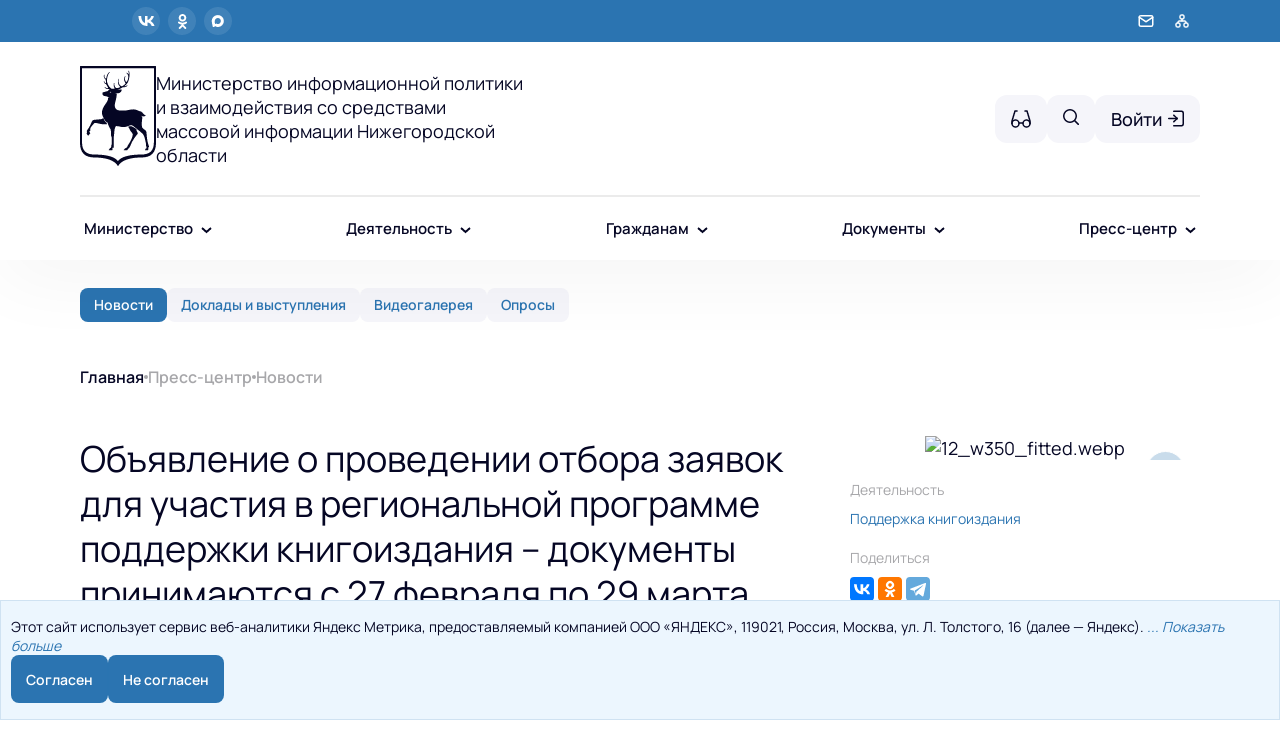

--- FILE ---
content_type: text/html; charset=UTF-8
request_url: https://mip.nobl.ru/presscenter/news/26922/
body_size: 80941
content:
<!DOCTYPE html>
<html lang="ru">
<head>
  <title>Объявление о проведении отбора заявок для участия в региональной программе поддержки книгоиздания – документы принимаются              с 27 февраля по 29 марта 2023 года / Министерство информационной политики и взаимодействия со средствами массовой информации Нижегородской области</title>
  <link rel="preload" type="font/woff2" as="font" href="/local/templates/g3/fonts/manrope/regular.woff2" crossorigin>
  <link rel="preload" type="font/woff2" as="font" href="/local/templates/g3/fonts/manrope/medium.woff2" crossorigin>
  <link rel="preload" type="font/woff2" as="font" href="/local/templates/g3/fonts/manrope/bold.woff2" crossorigin>
  <link rel="preload" type="font/woff2" as="font" href="/local/templates/g3/fonts/manrope/semi-bold.woff2" crossorigin>
  <link rel="stylesheet" href="/local/templates/g3/css/font-manrope.css">

  <meta http-equiv="X-UA-Compatible" content="IE=edge">
  <meta name="viewport" content="width=device-width, initial-scale=1.0, maximum-scale=1.0, minimum-scale=1.0, user-scalable=no, minimal-ui">
  <meta name="format-detection" content="telephone=no">

  
  
  <meta name="msapplication-config" content="/browserconfig.php">
  <link rel="manifest" href="/webmanifest.php">
  <meta http-equiv="Content-Type" content="text/html; charset=UTF-8" />
<meta name="keywords" content="Министерство информационной политики и взаимодействия со средствами массовой информации Нижегородской области" />
<meta name="description" content="Объявление о проведении отбора заявок для участия в региональной программе поддержки книгоиздания – документы принимаются              с 27 февраля по 29 марта 2023 года" />
<script data-skip-moving="true">(function(w, d, n) {var cl = "bx-core";var ht = d.documentElement;var htc = ht ? ht.className : undefined;if (htc === undefined || htc.indexOf(cl) !== -1){return;}var ua = n.userAgent;if (/(iPad;)|(iPhone;)/i.test(ua)){cl += " bx-ios";}else if (/Windows/i.test(ua)){cl += ' bx-win';}else if (/Macintosh/i.test(ua)){cl += " bx-mac";}else if (/Linux/i.test(ua) && !/Android/i.test(ua)){cl += " bx-linux";}else if (/Android/i.test(ua)){cl += " bx-android";}cl += (/(ipad|iphone|android|mobile|touch)/i.test(ua) ? " bx-touch" : " bx-no-touch");cl += w.devicePixelRatio && w.devicePixelRatio >= 2? " bx-retina": " bx-no-retina";if (/AppleWebKit/.test(ua)){cl += " bx-chrome";}else if (/Opera/.test(ua)){cl += " bx-opera";}else if (/Firefox/.test(ua)){cl += " bx-firefox";}ht.className = htc ? htc + " " + cl : cl;})(window, document, navigator);</script>


<link href="/bitrix/cache/css/08/g3/page_53f4e253663b990bdf2e20b6292291b4/page_53f4e253663b990bdf2e20b6292291b4_v1.css?17600071468383" type="text/css"  rel="stylesheet" />
<link href="/bitrix/cache/css/08/g3/template_7f168d5162c9e6c0e427cb7a0ab4c0a1/template_7f168d5162c9e6c0e427cb7a0ab4c0a1_v1.css?176008842790180" type="text/css"  data-template-style="true" rel="stylesheet" />







<link rel="shortcut icon" href="/upload/resize_cache/7b54b7504087fbdd418d2eafc7c525c8/default-logo_16_16_fitted.png" sizes="16x16" type="image\/png">
<link rel="shortcut icon" href="/upload/resize_cache/7b54b7504087fbdd418d2eafc7c525c8/default-logo_32_32_fitted.png" sizes="32x32" type="image\/png">
<link rel="shortcut icon" href="/upload/resize_cache/7b54b7504087fbdd418d2eafc7c525c8/default-logo_48_48_fitted.png" sizes="48x48" type="image\/png">
<link rel="apple-touch-icon" href="/upload/resize_cache/7b54b7504087fbdd418d2eafc7c525c8/default-logo_76_76_fitted.png" sizes="76x76" type="image\/png">
<link rel="apple-touch-icon" href="/upload/resize_cache/7b54b7504087fbdd418d2eafc7c525c8/default-logo_120_120_fitted.png" sizes="120x120" type="image\/png">
<link rel="apple-touch-icon" href="/upload/resize_cache/7b54b7504087fbdd418d2eafc7c525c8/default-logo_152_152_fitted.png" sizes="152x152" type="image\/png">
<link rel="apple-touch-icon" href="/upload/resize_cache/7b54b7504087fbdd418d2eafc7c525c8/default-logo_180_180_fitted.png" sizes="180x180" type="image\/png">



  <style>
    :root {
      --primary-color: hsl(207, 61%, 43%);
      --secondary-color: hsl(207, 61%, 43%);
      --secondary-color-hover:  hsl(207, 61%, 53%);
      --primary-color-dark: hsl(217, 65%, 27%);
      --primary-color-extra-dark: hsl(217, 71%, 15%);
      --primary-color-extra-dark-50: hsla(217, 71%, 15%, 0.500000);
      --primary-color-light: hsl(207, 87%, 96%);
      --primary-color-gradient: hsl(207, 32%, 49%);
      --primary-color-light-75: hsla(207, 87%, 96%, 0.750000);
      --primary-color-hover: hsl(207, 91%, 33%);
      --primary-color-25: hsla(207, 61%, 43%, 0.250000);
      --primary-color-15: hsla(207, 61%, 43%, 0.150000);
    }
  </style>
  
  </head>

<body
  class="body body--sticky-top-menu body--density-high"
  data-template-uri="/local/templates/g3"
  data-http-uri="/local/templates/g3/http"
  data-bx-options="{&quot;sitecontroller&quot;:{&quot;yandexMapsApiKey&quot;:&quot;b7189ae1-b884-4bfc-9017-4386a19d1f1a&quot;,&quot;defaultCoordinates&quot;:[56.326887,44.005986],&quot;defaultCoordinatesZoom&quot;:0,&quot;defaultMap&quot;:&quot;map.yandex&quot;,&quot;documentViewer&quot;:&quot;pdf-viewer&quot;,&quot;defaultMaxFileSize&quot;:20000000,&quot;defaultMaxImageFileSize&quot;:1572864,&quot;defaultMaxImageResolution&quot;:[2000,2000]}}"
>
<!--'start_frame_cache_ji19et'--><!--'end_frame_cache_ji19et'--><div id="panel"></div>
<div class="js-special-panel"></div>
<a class="skip-link" href="#main-heading">
  Перейти к содержанию</a>
<button
  type="button"
  class="scroll-top js-scroll-top"
  aria-hidden="true"
  aria-disabled="true"
>
  <svg width="48" height="48">
    <use xlink:href="#icon-arrow-up"></use>
  </svg>
</button>
<svg style="display: none;">
  <symbol id="icon-chevron-down" viewBox="0 0 11 7" fill="none">
    <path
      d="M1 1L5.5 5L10 1"
      stroke="currentColor"
      stroke-width="2"
    />
  </symbol>

  <symbol id="icon-chevron-up" viewBox="0 0 11 7" fill="none">
    <path
      d="M1 5L5.5 1L10 5"
      stroke="currentColor"
      stroke-width="2"
    />
  </symbol>

  <symbol id="icon-chevron-left" viewBox="0 0 7 11" fill="none">
    <path
      d="M5 1L1 5.5L5 10"
      stroke="currentColor"
      stroke-width="2"
    />
  </symbol>

  <symbol id="icon-chevron-right" viewBox="0 0 7 11" fill="none">
    <path
      d="M1 1L5 5.5L1 10"
      stroke="currentColor"
      stroke-width="2"
    />
  </symbol>

  <symbol id="icon-arrow-left" viewBox="0 0 26 18" fill="none">
    <path d="M5 9L24 9" stroke="currentColor" stroke-width="3" stroke-linecap="square" stroke-linejoin="round"/>
    <path d="M2.5 9L8.5 15" stroke="currentColor" stroke-width="3" stroke-linecap="square" stroke-linejoin="round"/>
    <path d="M2.5 9L8.5 3" stroke="currentColor" stroke-width="3" stroke-linecap="square" stroke-linejoin="round"/>
  </symbol>

  <symbol id="icon-arrow-right" viewBox="0 0 26 18" fill="none">
    <path d="M21 9L2 9" stroke="currentColor" stroke-width="3" stroke-linecap="square" stroke-linejoin="round"/>
    <path d="M23.5 9L17.5 15" stroke="currentColor" stroke-width="3" stroke-linecap="square" stroke-linejoin="round"/>
    <path d="M23.5 9L17.5 3" stroke="currentColor" stroke-width="3" stroke-linecap="square" stroke-linejoin="round"/>
  </symbol>

  <symbol id="icon-arrow-up" viewBox="0 0 26 26" fill="none">
    <polyline
      stroke="currentColor"
      stroke-width="2"
      stroke-linecap="round"
      stroke-linejoin="round"
      points="19 11 13 5 7 11"
    />
    <path
      d="M13 5 L13 21"
      stroke="currentColor"
      stroke-width="2"
      stroke-linecap="round"
      stroke-linejoin="round"
    />
  </symbol>

  <symbol id="icon-arrow-down" viewBox="0 0 26 26" fill="none">
    <polyline
      stroke="currentColor"
      stroke-width="2"
      stroke-linecap="round"
      stroke-linejoin="round"
      points="19 15 13 21 7 15"
    />
    <path
      d="M13 5 L13 21"
      stroke="currentColor"
      stroke-width="2"
      stroke-linecap="round"
      stroke-linejoin="round"
    />
  </symbol>

  <symbol id="icon-social-vk" viewBox="0 0 32 20" fill="none">
    <path
      d="M 17.4399,19.98 C 6.4999,19.98 0.26,12.48 0,0 h 5.48 c 0.18,9.16 4.2199,13.04 7.4199,13.84 V 0 h 5.1602 v 7.9 c 3.16,-0.34 6.4796,-3.94 7.5996,-7.9 h 5.1601 c -0.86,4.88 -4.46,8.48 -7.02,9.96 2.56,1.2 6.6602,4.34 8.2202,10.02 h -5.6802 c -1.22,-3.8 -4.2597,-6.74 -8.2797,-7.14 v 7.14 z"
      fill="currentColor"
    />
  </symbol>

  <symbol id="icon-social-facebook" viewBox="0 0 8 16" fill="none">
    <path
      d="M6.73878 7.55043H4.62378C4.62378 10.9295 4.62378 15.0888 4.62378 15.0888H1.48977C1.48977 15.0888 1.48977 10.9698 1.48977 7.55043H0V4.88613H1.48977V3.16281C1.48977 1.92858 2.07625 0 4.65258 0L6.97495 0.00890207V2.59518C6.97495 2.59518 5.56372 2.59518 5.28933 2.59518C5.01494 2.59518 4.62483 2.73238 4.62483 3.32095V4.88665H7.01265L6.73878 7.55043Z"
      fill="currentColor"
    />
  </symbol>

  <symbol id="icon-social-twitter" viewBox="0 0 15 13" fill="none">
    <path
      d="M15 2.25531C14.4422 2.5 13.8478 2.66219 13.2281 2.74094C13.8656 2.36031 14.3522 1.76219 14.5809 1.04125C13.9866 1.39562 13.3303 1.64594 12.6309 1.78563C12.0666 1.18469 11.2622 0.8125 10.3847 0.8125C8.68219 0.8125 7.31156 2.19438 7.31156 3.88844C7.31156 4.13219 7.33219 4.36656 7.38281 4.58969C4.82625 4.465 2.56406 3.23969 1.04437 1.37313C0.779062 1.83344 0.623438 2.36031 0.623438 2.9275C0.623438 3.9925 1.17188 4.93656 1.98937 5.48312C1.49531 5.47375 1.01063 5.33031 0.6 5.10437C0.6 5.11375 0.6 5.12594 0.6 5.13812C0.6 6.6325 1.66594 7.87375 3.06375 8.15969C2.81344 8.22813 2.54063 8.26094 2.2575 8.26094C2.06063 8.26094 1.86187 8.24969 1.67531 8.20844C2.07375 9.42625 3.20438 10.3216 4.54875 10.3506C3.5025 11.1691 2.17406 11.6622 0.735938 11.6622C0.48375 11.6622 0.241875 11.6509 0 11.62C1.36219 12.4984 2.97656 13 4.7175 13C10.3763 13 13.47 8.3125 13.47 4.24937C13.47 4.11344 13.4653 3.98219 13.4587 3.85188C14.0691 3.41875 14.5819 2.87781 15 2.25531Z"
      fill="currentColor"
    />
  </symbol>

  <symbol id="icon-social-youtube" viewBox="0 0 15 11" fill="none">
    <path
      d="M14.6911 9.17127C14.9999 7.99748 14.9999 5.56327 14.9999 5.56327C14.9999 5.56327 15.0124 3.11697 14.6911 1.94318C14.5181 1.3007 14.0115 0.793936 13.369 0.621045C12.1952 0.299805 7.50006 0.299805 7.50006 0.299805C7.50006 0.299805 2.8049 0.299805 1.63111 0.608774C1.0009 0.781665 0.48186 1.3007 0.308969 1.94318C0 3.11697 0 5.551 0 5.551C0 5.551 0 7.99748 0.308969 9.15882C0.482043 9.8013 0.988628 10.3081 1.63111 10.481C2.81717 10.8022 7.50006 10.8022 7.50006 10.8022C7.50006 10.8022 12.1952 10.8022 13.369 10.4932C14.0115 10.3203 14.5181 9.81375 14.6911 9.17127ZM9.90941 5.55089L6.00507 7.79957V3.30221L9.90941 5.55089Z"
      fill="currentColor"
    />
  </symbol>

  <symbol id="icon-social-instagram" viewBox="0 0 13 13" fill="none">
    <path
      fill-rule="evenodd"
      clip-rule="evenodd"
      d="M9.72063 13C11.5291 13 13 11.5291 13 9.72063V3.27937C13 1.47114 11.5291 0 9.72063 0H3.27937C1.47114 0 0 1.47114 0 3.27937V9.72063C0 11.5291 1.47114 13 3.27937 13H9.72063ZM9.86928 1.41485H3.42802C2.39991 1.41485 1.56345 2.2513 1.56345 3.27942V9.72067C1.56345 10.7488 2.39991 11.5855 3.42802 11.5855H9.86928C10.8974 11.5855 11.7341 10.749 11.7341 9.72067V3.27942C11.7341 2.2513 10.8976 1.41485 9.86928 1.41485ZM6.64865 9.84828C4.80262 9.84828 3.30065 8.34632 3.30065 6.50004C3.30065 4.65401 4.80262 3.15205 6.64865 3.15205C8.49492 3.15205 9.99689 4.65401 9.99689 6.50004C9.99689 8.34608 8.49468 9.84828 6.64865 9.84828ZM10.1045 3.84428C9.6675 3.84428 9.31212 3.4889 9.31212 3.05213C9.31212 2.61536 9.6675 2.25997 10.1045 2.25997C10.5413 2.25997 10.8967 2.61536 10.8967 3.05213C10.8967 3.4889 10.5413 3.84428 10.1045 3.84428ZM6.6496 4.56674C5.58393 4.56674 4.71617 5.43401 4.71617 6.49969C4.71617 7.56585 5.58393 8.43337 6.6496 8.43337C7.71576 8.43337 8.5828 7.56585 8.5828 6.49969C8.5828 5.43426 7.71552 4.56674 6.6496 4.56674Z"
      fill="currentColor"
    />
  </symbol>

  <symbol id="icon-social-ok" viewBox="0 0 9 15" fill="none">
    <path
      d="M3.76515 10.5653C2.60231 10.4441 1.55385 10.1577 0.656199 9.45562C0.544817 9.36827 0.429822 9.28407 0.32818 9.18651C-0.0647189 8.80916 -0.104307 8.37699 0.206587 7.93162C0.472552 7.5505 0.919022 7.44855 1.38309 7.66738C1.47295 7.7098 1.55856 7.76274 1.64057 7.81961C3.31349 8.96909 5.61166 9.00082 7.29087 7.8713C7.45724 7.74373 7.63507 7.63973 7.84118 7.58664C8.24194 7.48374 8.61567 7.63094 8.83074 7.98158C9.07644 8.38202 9.07329 8.77287 8.77057 9.08377C8.30619 9.5604 7.74771 9.90523 7.12718 10.1459C6.54042 10.3734 5.89774 10.4879 5.26165 10.5639C5.35764 10.6684 5.40288 10.7198 5.46289 10.7801C6.32661 11.6479 7.1941 12.5121 8.05499 13.3826C8.34829 13.6792 8.40956 14.0469 8.24806 14.3919C8.07149 14.7689 7.67623 15.017 7.28867 14.9905C7.04313 14.9735 6.85163 14.8513 6.68149 14.6799C6.0297 14.024 5.36565 13.3802 4.72705 12.7119C4.5412 12.5176 4.45182 12.5544 4.28781 12.7231C3.63209 13.3981 2.96568 14.0628 2.29535 14.7237C1.99435 15.0205 1.63617 15.0739 1.2871 14.9044C0.916037 14.7245 0.67992 14.3457 0.698144 13.9651C0.710711 13.7076 0.837331 13.5109 1.01407 13.3345C1.86883 12.481 2.72124 11.6253 3.57396 10.7704C3.63036 10.7135 3.68298 10.6532 3.76515 10.5653Z"
      fill="currentColor"
    />
    <path
      d="M4.47344 7.59235C2.39897 7.58528 0.697929 5.86554 0.710025 3.78778C0.721964 1.68708 2.42411 -0.00579766 4.519 1.49236e-05C6.61812 0.00567041 8.30299 1.7229 8.29246 3.84543C8.28178 5.91896 6.56895 7.59958 4.47344 7.59235ZM6.35876 3.79281C6.35514 2.76115 5.53353 1.93985 4.50391 1.93891C3.46566 1.93781 2.63666 2.77403 2.64467 3.81511C2.65237 4.84284 3.48106 5.65833 4.5135 5.65456C5.5428 5.65095 6.36221 4.8243 6.35876 3.79281Z"
      fill="currentColor"
    />
  </symbol>

  <symbol id="icon-social-viber" viewBox="0 0 512 512">
    <rect width="512" height="512" rx="15%" fill="none" />
    <path
      fill="none"
      stroke="currentColor"
      stroke-linecap="round" stroke-width="10"
      d="M269 186a30 30 0 0 1 31 31m-38-58a64 64 0 0 1 64 67m-73-93a97 97 0 0 1 99 104"
    />
    <path
      fill="currentColor"
      d="M288 274q10-13 24-4l36 27q8 10-7 28t-28 15q-53-12-102-60t-61-104q0-20 25-34 13-9 22 5l25 35q6 12-7 22c-39 15 51 112 73 70zM95 232c0 78 14 95 36 118 7 7 32 19 38 19v69c0 4 4 7 8 3l53-63 26 1c144 0 161-56 161-147S400 85 256 85 95 141 95 232zm-30 0c0-126 55-177 191-177s191 51 191 177-55 177-191 177c-10 0-18 0-32-2l-38 43c-7 8-28 11-28-13v-42c-6 0-20-6-39-18-19-13-54-44-54-145z"
    />
  </symbol>

  <symbol id="icon-social-telegram" viewBox="0 0 500 500">
    <path fill="currentColor" d="M446.7 98.6l-67.6 318.8c-5.1 22.5-18.4 28.1-37.3 17.5l-103-75.9-49.7 47.8c-5.5 5.5-10.1 10.1-20.7 10.1l7.4-104.9 190.9-172.5c8.3-7.4-1.8-11.5-12.9-4.1L117.8 284 16.2 252.2c-22.1-6.9-22.5-22.1 4.6-32.7L418.2 66.4c18.4-6.9 34.5 4.1 28.5 32.2z"></path>
  </symbol>

  <symbol id="icon-social-tiktok" viewBox="0 0 400 560">
    <path fill="currentColor" d="M448,209.91a210.06,210.06,0,0,1-122.77-39.25V349.38A162.55,162.55,0,1,1,185,188.31V278.2a74.62,74.62,0,1,0,52.23,71.18V0l88,0a121.18,121.18,0,0,0,1.86,22.17h0A122.18,122.18,0,0,0,381,102.39a121.43,121.43,0,0,0,67,20.14Z"></path>
  </symbol>

  <symbol id="icon-social-rutube" viewBox="0 0 14 12">
    <path d="M7.94118 3.49123H0V11.991H2.2103V9.2257H6.4456L8.37795 11.991H10.853L8.72209 9.21296C9.38384 9.11096 9.8603 8.86882 10.1515 8.48655C10.4426 8.10426 10.5883 7.49259 10.5883 6.67702V6.03987C10.5983 5.64857 10.5492 5.25796 10.4426 4.88024C10.3496 4.58861 10.1864 4.32227 9.96621 4.1029C9.73274 3.88861 9.45232 3.72748 9.14559 3.6314C8.75293 3.53055 8.34749 3.48337 7.94118 3.49123ZM7.58384 7.35242H2.2103V5.36448H7.58384C7.88825 5.36448 8.10001 5.41545 8.2059 5.50465C8.31178 5.59385 8.37795 5.75952 8.37795 6.00164V6.71525C8.37795 6.97012 8.31178 7.13578 8.2059 7.22498C8.10002 7.31418 7.88825 7.35242 7.58384 7.35242Z" fill="currentColor"/>
    <path d="M12.2882 2.97817C13.0871 2.97817 13.7348 2.31148 13.7348 1.48908C13.7348 0.666686 13.0871 0 12.2882 0C11.4892 0 10.8415 0.666686 10.8415 1.48908C10.8415 2.31148 11.4892 2.97817 12.2882 2.97817Z" fill="currentColor"/>
  </symbol>

  <symbol id="icon-social-max" viewBox="0 0 25 24" fill="none">
    <path fill-rule="evenodd" d="M21.47 41.88c-4.11 0-6.02-.6-9.34-3-2.1 2.7-8.75 4.81-9.04 1.2 0-2.71-.6-5-1.28-7.5C1 29.5.08 26.07.08 21.1.08 9.23 9.82.3 21.36.3c11.55 0 20.6 9.37 20.6 20.91a20.6 20.6 0 0 1-20.49 20.67m.17-31.32c-5.62-.29-10 3.6-10.97 9.7-.8 5.05.62 11.2 1.83 11.52.58.14 2.04-1.04 2.95-1.95a10.4 10.4 0 0 0 5.08 1.81 10.7 10.7 0 0 0 11.19-9.97 10.7 10.7 0 0 0-10.08-11.1Z" clip-rule="evenodd"/><path fill="currentColor" d="M12.3405 23.9342C9.97568 23.9342 8.87728 23.5899 6.97252 22.2125C5.76041 23.762 1.94518 24.9672 1.77774 22.9012C1.77774 21.3535 1.42788 20.0492 1.04269 18.6132C0.570922 16.8544 0.0461426 14.898 0.0461426 12.0546C0.0461426 5.27426 5.6424 0.175079 12.2777 0.175079C18.913 0.175079 24.1153 5.52322 24.1153 12.1205C24.1153 18.7178 18.7474 23.9342 12.3405 23.9342ZM12.4368 6.03673C9.20791 5.86848 6.68817 8.0948 6.13253 11.5794C5.6724 14.465 6.48821 17.9812 7.18602 18.1582C7.51488 18.2416 8.35763 17.564 8.87711 17.0475C9.73154 17.5981 10.712 18.0245 11.8019 18.0813C15.1168 18.254 18.0544 15.6761 18.228 12.382C18.4016 9.08792 15.7517 6.20946 12.4368 6.03673Z"/>
  </symbol>

  <symbol id="icon-metrika" viewBox="0 0 17 15" fill="none">
    <path
      fill-rule="evenodd"
      clip-rule="evenodd"
      d="M1.5 0H10.1964C10.5577 0 10.8909 0.194862 11.068 0.509739L14.7242 7.00974C14.8955 7.31415 14.8955 7.68585 14.7242 7.99026L11.068 14.4903C10.8909 14.8051 10.5577 15 10.1964 15H1.5C0.671573 15 0 14.3284 0 13.5V1.5C0 0.671573 0.671573 0 1.5 0ZM7.5 2.8125H9.375V12.1875H7.5V2.8125ZM6.5625 6.5625H4.6875V12.1875H6.5625V6.5625ZM3.75 9.375H1.875V12.1875H3.75V9.375Z"
      fill="currentColor"
      transform="translate(2,0)"
    />
  </symbol>

  <symbol id="icon-sitemap" viewBox="0 0 18 16" fill="none">
    <rect x="1" y="3" width="8" height="4" stroke="currentColor" stroke-width="2" />
    <rect x="10" y="4" width="6" height="2" fill="currentColor" />
    <rect x="1" y="11" width="8" height="4" stroke="currentColor" stroke-width="2" />
    <rect x="10" y="12" width="6" height="2" fill="currentColor" />
    <rect x="16" y="14" width="14" height="2" transform="rotate(-90 16 14)" fill="currentColor" />
  </symbol>

  <symbol id="icon-glasses" viewBox="0 0 20 18" fill="none">
    <path d="M6 1H4L1 11V13.5" stroke="currentColor" stroke-width="1.5" stroke-linecap="round" stroke-linejoin="round"/>
    <path d="M14 1H16L19 11V13.5" stroke="currentColor" stroke-width="1.5" stroke-linecap="round" stroke-linejoin="round"/>
    <path d="M8 13H12" stroke="currentColor" stroke-width="1.5" stroke-linecap="round" stroke-linejoin="round"/>
    <path d="M15.5 17C17.433 17 19 15.433 19 13.5C19 11.567 17.433 10 15.5 10C13.567 10 12 11.567 12 13.5C12 15.433 13.567 17 15.5 17Z" stroke="currentColor" stroke-width="1.5" stroke-linecap="round" stroke-linejoin="round"/>
    <path d="M4.5 17C6.433 17 8 15.433 8 13.5C8 11.567 6.433 10 4.5 10C2.567 10 1 11.567 1 13.5C1 15.433 2.567 17 4.5 17Z" stroke="currentColor" stroke-width="1.5" stroke-linecap="round" stroke-linejoin="round"/>
  </symbol>

  <symbol id="icon-envelope" viewBox="0 0 18 14" fill="none">
    <rect stroke="currentColor" stroke-width="2" x="1" y="1" width="16" height="12" />
    <polyline
      stroke="currentColor"
      stroke-width="2"
      points="0.993319992 1.08315247 8.9971131 7.38470133 17.0009062 1.08315247"
    />
  </symbol>

  <symbol id="icon-envelope-light" viewBox="0 0 18 14" fill="none">
    <rect stroke="currentColor" stroke-width="1.5" x="1" y="1" width="16" height="12" />
    <polyline
      stroke="currentColor"
      stroke-width="1.5"
      points="0.993319992 1.08315247 8.9971131 7.38470133 17.0009062 1.08315247"
    />
  </symbol>

  <symbol id="icon-message-cloud" viewBox="0 0 23 20" fill="none">
    <path d="M0 0h23v20H0z" />
    <path fill-rule="evenodd" clip-rule="evenodd"
          d="M4.64 3.928C2.92 5.102 2 6.622 2 8.178c0 1.637 1.025 3.24 2.922 4.434a1 1 0 0 1 .441 1.075l-.712 3.035 4.37-2.377a1 1 0 0 1 .609-.112c.604.08 1.23.121 1.87.121 2.725 0 5.147-.756 6.86-1.927C20.078 11.252 21 9.732 21 8.177c0-1.555-.922-3.075-2.64-4.25C16.647 2.758 14.225 2 11.5 2c-2.725 0-5.147.757-6.86 1.928zM3.51 2.277C5.598.85 8.426 0 11.5 0c3.075 0 5.902.85 7.989 2.277C21.57 3.7 23 5.768 23 8.177c0 2.409-1.43 4.478-3.511 5.9-2.087 1.427-4.915 2.277-7.989 2.277-.613 0-1.216-.034-1.804-.099l-6.051 3.29a1 1 0 0 1-1.452-1.107L3.26 13.9C1.313 12.482 0 10.488 0 8.177c0-2.409 1.429-4.477 3.511-5.9z"
          fill="currentColor" />
    <circle cx="6.5" cy="8.167" r="0.75" fill="currentColor" stroke="currentColor" stroke-width="2" />
    <circle cx="11.5" cy="8.167" r="0.75" fill="currentColor" stroke="currentColor" stroke-width="2" />
    <circle cx="16.5" cy="8.167" r="0.75" fill="currentColor" stroke="currentColor" stroke-width="2" />
  </symbol>

  <symbol id="icon-search" viewBox="0 0 16 16" fill="none">
    <circle cx="6.5" cy="6.5" r="5.5" stroke="currentColor" stroke-width="2" />
    <path d="M10.4141 9L15.4153 14.0012L14.0011 15.4155L8.99985 10.4142L10.4141 9Z" fill="currentColor" />
  </symbol>

  <symbol id="icon-sign-in" viewBox="0 0 17 18" fill="none">
    <path d="M8 1H16V17H8M0 9H10" stroke="currentColor" stroke-width="2" />
    <path d="M7 13L11 9L7 5" stroke="currentColor" stroke-width="2" />
  </symbol>

  <symbol id="icon-sign-out" viewBox="0 0 17 18" fill="none">
    <path d="M9 1H1V17H9M5 9H15" stroke="currentColor" stroke-width="2" />
    <path d="M11 13L15 9L11 5" stroke="currentColor" stroke-width="2" />
  </symbol>

  <symbol id="icon-openregion-logo" viewBox="0 0 97 47" fill="none">
    <path fill-rule="evenodd" clip-rule="evenodd"
          d="M30.4396 32.6372C30.4396 31.3101 30.7713 30.2733 31.4763 29.4854C32.1813 28.6975 33.1352 28.3242 34.4208 28.3242C35.7064 28.3242 36.6602 28.6975 37.3652 29.4854C38.0287 30.2733 38.402 31.3101 38.402 32.6372C38.402 33.9642 38.0702 35.0425 37.3652 35.7889C36.6602 36.5769 35.7064 36.9501 34.4208 36.9501C33.1352 36.9501 32.1813 36.5769 31.4763 35.7889C30.7713 35.001 30.4396 33.9642 30.4396 32.6372ZM32.2228 32.6372C32.2228 33.591 32.3887 34.3375 32.7205 34.8351C33.0522 35.3328 33.6328 35.5816 34.3793 35.5816C35.1258 35.5816 35.6649 35.3328 36.0381 34.8351C36.3699 34.3375 36.5358 33.591 36.5358 32.6372C36.5358 31.6833 36.3699 30.9369 36.0381 30.4392C35.7064 29.9416 35.1258 29.6928 34.3793 29.6928C33.6328 29.6928 33.0937 29.9416 32.7205 30.4392C32.3887 30.9369 32.2228 31.6419 32.2228 32.6372Z"
          fill="currentColor" />
    <path fill-rule="evenodd" clip-rule="evenodd"
          d="M39.2728 29.9417C38.9825 29.9417 38.8167 29.8173 38.8167 29.5685V28.8635C38.8167 28.6146 38.9825 28.4902 39.2728 28.4902H45.369C45.6593 28.4902 45.8252 28.6146 45.8252 28.8635V29.6099C45.8252 29.8588 45.6593 29.9832 45.369 29.9832H43.1711V36.4526C43.1711 36.66 43.0881 36.7844 42.8808 36.7844H41.7611C41.5537 36.7844 41.4708 36.66 41.4708 36.4526V29.9417H39.2728Z"
          fill="currentColor" />
    <path fill-rule="evenodd" clip-rule="evenodd"
          d="M47.3181 36.7844C47.0279 36.7844 46.9034 36.66 46.9034 36.3697V28.9049C46.9034 28.6146 47.0279 28.4902 47.3181 28.4902H48.189C48.4793 28.4902 48.6037 28.6146 48.6037 28.9049V31.8079H48.7696C49.0184 31.8079 49.3087 31.6835 49.5576 31.4761C49.8479 31.2688 50.0552 30.9785 50.2626 30.6882L51.4652 28.822C51.6311 28.6146 51.797 28.4902 51.9629 28.4902H52.9167C53.2899 28.4902 53.3314 28.6561 53.124 28.9879L51.6726 31.2688C51.4652 31.5591 51.2993 31.7664 51.092 31.9738C50.8846 32.1811 50.6773 32.347 50.387 32.5544C50.6773 32.6788 50.9261 32.8447 51.1335 33.0105C51.3408 33.2179 51.5896 33.5497 51.8799 34.0058L53.207 36.2867C53.4143 36.6185 53.3314 36.7844 52.9996 36.7844H52.1288C51.9214 36.7844 51.7555 36.66 51.6311 36.4526L50.5529 34.5864C50.3455 34.2132 50.0967 33.9229 49.7649 33.6741C49.4332 33.4253 49.1429 33.3008 48.8526 33.3008H48.6037V36.3282C48.6037 36.6185 48.4793 36.7429 48.189 36.7429H47.3181V36.7844Z"
          fill="currentColor" />
    <path fill-rule="evenodd" clip-rule="evenodd"
          d="M54.9071 36.7844C54.6168 36.7844 54.4924 36.66 54.4924 36.3697V28.9049C54.4924 28.6146 54.6168 28.4902 54.9071 28.4902H57.0636C58.4321 28.4902 59.4274 28.6976 59.9666 29.1538C60.5057 29.6099 60.7545 30.232 60.7545 31.0614C60.7545 31.8908 60.5057 32.5129 59.9666 32.9691C59.4274 33.4253 58.4736 33.6326 57.0636 33.6326H56.1927V36.3282C56.1927 36.6185 56.0683 36.7429 55.778 36.7429H54.9071V36.7844ZM56.1927 32.2641H57.0636C57.8516 32.2641 58.3492 32.1811 58.6395 31.9738C58.9298 31.8079 59.0542 31.4761 59.0542 31.0614C59.0542 30.6467 58.9298 30.3564 58.6395 30.1491C58.3492 29.9832 57.8516 29.8588 57.0636 29.8588H56.1927V32.2641Z"
          fill="currentColor" />
    <path fill-rule="evenodd" clip-rule="evenodd"
          d="M69.3805 36.7844C69.1316 36.7844 68.9658 36.66 68.9658 36.3697V28.9049C68.9658 28.6146 69.0902 28.4902 69.3805 28.4902H70.2513C70.5416 28.4902 70.666 28.6146 70.666 28.9049V36.3282C70.666 36.6185 70.5416 36.7429 70.2513 36.7429H69.3805V36.7844ZM62.5793 36.7844C62.289 36.7844 62.1646 36.66 62.1646 36.3697V28.9049C62.1646 28.6146 62.289 28.4902 62.5793 28.4902H63.4501C63.7404 28.4902 63.8649 28.6146 63.8649 28.9049V31.725H64.5284C65.9384 31.725 66.9337 31.9323 67.5143 32.3885C68.0534 32.8447 68.3437 33.4667 68.3437 34.2132C68.3437 35.0011 68.0534 35.5817 67.5143 36.0379C66.9752 36.4941 65.9799 36.7014 64.5284 36.7014H62.5793V36.7844ZM63.8649 35.3744H64.3625C65.1504 35.3744 65.731 35.2914 66.0628 35.167C66.3946 35.0426 66.5604 34.7523 66.5604 34.2547C66.5604 33.7985 66.3946 33.5082 66.0628 33.3423C65.731 33.2179 65.1919 33.135 64.3625 33.135H63.8649V35.3744Z"
          fill="currentColor" />
    <path fill-rule="evenodd" clip-rule="evenodd"
          d="M72.2419 29.9417C71.9517 29.9417 71.7858 29.8173 71.7858 29.5685V28.8635C71.7858 28.6146 71.9517 28.4902 72.2419 28.4902H78.3381C78.6284 28.4902 78.7943 28.6146 78.7943 28.8635V29.6099C78.7943 29.8588 78.6284 29.9832 78.3381 29.9832H76.1402V36.4526C76.1402 36.66 76.0573 36.7844 75.8499 36.7844H74.7302C74.5228 36.7844 74.4399 36.66 74.4399 36.4526V29.9417H72.2419Z"
          fill="currentColor" />
    <path fill-rule="evenodd" clip-rule="evenodd"
          d="M94.4703 26.375C94.7606 26.375 94.9265 26.4994 94.9265 26.7482V27.4947C94.9265 27.7435 94.7606 27.8679 94.4703 27.8679H92.7285C92.4382 27.8679 92.2723 27.7435 92.2723 27.4947V26.7482C92.2723 26.4994 92.4382 26.375 92.7285 26.375H94.4703Z"
          fill="currentColor" />
    <path fill-rule="evenodd" clip-rule="evenodd"
          d="M87.0885 36.7844C86.8396 36.7844 86.6738 36.66 86.6738 36.3697V28.9049C86.6738 28.6146 86.7982 28.4902 87.0885 28.4902H87.9593C88.2496 28.4902 88.3741 28.6146 88.3741 28.9049V36.3282C88.3741 36.6185 88.2496 36.7429 87.9593 36.7429H87.0885V36.7844ZM80.2873 36.7844C79.997 36.7844 79.8726 36.66 79.8726 36.3697V28.9049C79.8726 28.6146 79.997 28.4902 80.2873 28.4902H81.1582C81.4484 28.4902 81.5729 28.6146 81.5729 28.9049V31.725H82.2364C83.6464 31.725 84.6417 31.9323 85.2223 32.3885C85.7614 32.8447 86.0517 33.4667 86.0517 34.2132C86.0517 35.0011 85.7614 35.5817 85.2223 36.0379C84.6832 36.4941 83.6879 36.7014 82.2364 36.7014H80.2873V36.7844ZM81.5729 35.3744H82.0705C82.8585 35.3744 83.439 35.2914 83.7708 35.167C84.1026 35.0426 84.2685 34.7523 84.2685 34.2547C84.2685 33.7985 84.1026 33.5082 83.7708 33.3423C83.439 33.2179 82.8999 33.135 82.0705 33.135H81.5729V35.3744Z"
          fill="currentColor" />
    <path fill-rule="evenodd" clip-rule="evenodd"
          d="M90.6134 36.7844C90.3646 36.7844 90.1987 36.66 90.1987 36.3697V28.9049C90.1987 28.6146 90.3231 28.4902 90.6134 28.4902H91.4843C91.7746 28.4902 91.899 28.6146 91.899 28.9049V33.4667C91.899 33.7155 91.899 33.9229 91.8576 34.1717H91.899L94.7605 28.9049C94.9264 28.6146 95.1752 28.4902 95.507 28.4902H96.5852C96.834 28.4902 96.9999 28.6146 96.9999 28.9049V36.3282C96.9999 36.6185 96.8755 36.7429 96.5852 36.7429H95.7143C95.424 36.7429 95.2996 36.6185 95.2996 36.3282V31.7664C95.2996 31.5176 95.2996 31.3102 95.3411 31.0614H95.2996L92.4381 36.3282C92.2723 36.6185 92.0234 36.7429 91.6917 36.7429H90.6134V36.7844Z"
          fill="currentColor" />
    <path fill-rule="evenodd" clip-rule="evenodd"
          d="M31.0616 46.1567C30.8957 46.1567 30.8127 46.0737 30.8127 45.8664V39.0237C30.8127 38.8163 30.8957 38.7334 31.0616 38.7334H33.218C34.3792 38.7334 35.1672 38.9407 35.5819 39.314C35.9966 39.6872 36.2039 40.2263 36.2039 40.9313C36.2039 41.6363 35.9966 42.1755 35.5819 42.5487C35.1672 42.9219 34.3792 43.1293 33.218 43.1293H31.808V45.8249C31.808 46.0322 31.7251 46.1152 31.5592 46.1152H31.0616V46.1567ZM31.808 42.3413H33.2595C34.006 42.3413 34.5451 42.2169 34.7939 42.0096C35.0842 41.8022 35.2086 41.429 35.2086 40.9728C35.2086 40.4752 35.0842 40.1434 34.7939 39.936C34.5036 39.7287 34.006 39.6043 33.2595 39.6043H31.808V42.3413Z"
          fill="currentColor" />
    <path fill-rule="evenodd" clip-rule="evenodd"
          d="M37.7798 46.1567C37.6139 46.1567 37.531 46.0737 37.531 45.8664V39.0237C37.531 38.8163 37.6139 38.7334 37.7798 38.7334H42.3001C42.5075 38.7334 42.5904 38.8163 42.5904 38.9822V39.3555C42.5904 39.5213 42.5075 39.6043 42.3001 39.6043H38.5263V41.8852H42.0098C42.2172 41.8852 42.3001 41.9681 42.3001 42.134V42.5072C42.3001 42.6731 42.2172 42.7561 42.0098 42.7561H38.5263V45.3272H42.466C42.6734 45.3272 42.7563 45.4102 42.7563 45.5761V45.9493C42.7563 46.1152 42.6734 46.1981 42.466 46.1981H37.7798V46.1567Z"
          fill="currentColor" />
    <path fill-rule="evenodd" clip-rule="evenodd"
          d="M44.3322 46.1567C44.1663 46.1567 44.0834 46.0737 44.0834 45.8664V39.0237C44.0834 38.8163 44.1663 38.7334 44.3322 38.7334H48.4378C48.6452 38.7334 48.7281 38.8163 48.7281 38.9822V39.3555C48.7281 39.5213 48.6452 39.6043 48.4378 39.6043H45.0787V45.8664C45.0787 46.0737 44.9957 46.1567 44.8298 46.1567H44.3322Z"
          fill="currentColor" />
    <path fill-rule="evenodd" clip-rule="evenodd"
          d="M50.0137 46.1567C49.8478 46.1567 49.7649 46.0737 49.7649 45.8664V39.0237C49.7649 38.8163 49.8478 38.7334 50.0137 38.7334H50.4699C50.6358 38.7334 50.7187 38.8163 50.7187 39.0237V44.3734C50.7187 44.4978 50.7187 44.6637 50.7187 44.7881L54.0364 38.9822C54.1193 38.8163 54.2852 38.7334 54.534 38.7334H55.1976C55.3634 38.7334 55.4464 38.8163 55.4464 39.0237V45.8664C55.4464 46.0737 55.3634 46.1567 55.1976 46.1567H54.7414C54.5755 46.1567 54.4926 46.0737 54.4926 45.8664V40.5166C54.4926 40.3922 54.4926 40.2263 54.4926 40.1019L51.1749 45.9078C51.092 46.0737 50.9261 46.1567 50.6772 46.1567H50.0137Z"
          fill="currentColor" />
    <path fill-rule="evenodd" clip-rule="evenodd"
          d="M56.8563 42.4662C56.8563 41.2635 57.1466 40.3097 57.7272 39.6461C58.3078 38.9826 59.1787 38.6094 60.2984 38.6094C61.4181 38.6094 62.2475 38.9411 62.8696 39.6461C63.4502 40.3097 63.7405 41.2635 63.7405 42.4662C63.7405 43.6688 63.4502 44.6226 62.8696 45.2862C62.289 45.9497 61.4181 46.3229 60.2984 46.3229C59.1787 46.3229 58.3078 45.9912 57.7272 45.2862C57.1466 44.5812 56.8563 43.6688 56.8563 42.4662ZM57.8931 42.4662C57.8931 43.42 58.1004 44.1665 58.4737 44.7056C58.8884 45.2447 59.469 45.4935 60.2569 45.4935C61.0449 45.4935 61.6669 45.2447 62.0402 44.7056C62.4549 44.1665 62.6208 43.42 62.6208 42.4662C62.6208 41.5123 62.4134 40.7659 62.0402 40.2267C61.6255 39.6876 61.0449 39.4388 60.2569 39.4388C59.469 39.4388 58.8469 39.6876 58.4737 40.2267C58.1004 40.7244 57.8931 41.5123 57.8931 42.4662Z"
          fill="currentColor" />
    <path fill-rule="evenodd" clip-rule="evenodd"
          d="M65.358 46.1567C65.1921 46.1567 65.1091 46.0737 65.1091 45.8664V39.0237C65.1091 38.8163 65.1921 38.7334 65.358 38.7334H65.8141C65.98 38.7334 66.063 38.8163 66.063 39.0237V41.8437H69.6709V39.0237C69.6709 38.8163 69.7538 38.7334 69.9197 38.7334H70.3759C70.5418 38.7334 70.6247 38.8163 70.6247 39.0237V45.8664C70.6247 46.0737 70.5418 46.1567 70.3759 46.1567H69.9197C69.7538 46.1567 69.6709 46.0737 69.6709 45.8664V42.7146H66.063V45.8664C66.063 46.0737 65.98 46.1567 65.8141 46.1567H65.358Z"
          fill="currentColor" />
    <path fill-rule="evenodd" clip-rule="evenodd"
          d="M12.6071 14.3903C14.6806 14.3903 16.6298 14.888 18.3301 15.7589V23.8457C18.0398 23.3065 17.6665 22.8089 17.2103 22.3942C16.0077 21.1915 14.3903 20.4865 12.6071 20.4865C10.7824 20.4865 9.16503 21.233 8.00385 22.3942C6.8012 23.5968 6.0962 25.2142 6.0962 26.9974C6.0962 28.8221 6.84267 30.4395 8.00385 31.6007C9.16503 32.7619 10.8239 33.5083 12.6071 33.5083C14.4318 33.5083 16.0492 32.7619 17.2103 31.6007C18.413 30.398 19.118 28.7807 19.118 26.9974V26.8316V16.1736V13.9756V3.02736C19.118 1.32706 20.4865 0 22.1454 0H32.9277C36.0795 0 38.941 1.28559 41.0145 3.35913C41.0975 3.44207 41.139 3.48354 41.1804 3.56648C43.1295 5.59855 44.3737 8.37708 44.3737 11.4459C44.3737 14.5977 43.0881 17.4177 41.0145 19.4912C38.941 21.5648 36.0795 22.8504 32.9692 22.8504H26.0021V16.7542H32.9277C34.3792 16.7542 35.7478 16.1736 36.7016 15.1783C37.6554 14.2245 38.2775 12.8559 38.2775 11.4044C38.2775 9.99444 37.7384 8.70885 36.826 7.75502L36.7016 7.63061C35.7478 6.67678 34.3792 6.05472 32.9277 6.05472H25.2142V10.6165V13.9756V16.7542V22.8504V26.873V26.9974C25.2142 30.481 23.8042 33.6327 21.5233 35.9136C19.2424 38.1945 16.0906 39.6045 12.6071 39.6045C9.12356 39.6045 5.97178 38.1945 3.69089 35.9136C1.41 33.6327 0 30.481 0 26.9974C0 23.5139 1.41 20.3621 3.69089 18.0812C5.97178 15.8003 9.12356 14.3903 12.6071 14.3903Z"
          fill="currentColor" />
  </symbol>

  <symbol id="icon-eye" viewBox="0 0 19 11" fill="none">
    <path
      d="M9.6507 1.00098C5.42293 1.00098 2.60442 3.61587 1.72363 5.26738C2.46906 6.43648 5.24677 9.44542 9.6507 9.44542C14.0546 9.44542 16.7253 6.63061 17.5778 5.26738C16.697 3.61587 13.8785 1.00098 9.6507 1.00098Z"
      stroke="currentColor"
      stroke-width="1.5"
    />
    <ellipse cx="9.67288" cy="5.21183" rx="3.09134" ry="2.96379" fill="currentColor" />
  </symbol>

  <symbol id="icon-calendar" viewBox="0 0 18 16" fill="none">
    <path d="M17 1V15H1V1H17Z" stroke="currentColor" stroke-width="2" />
    <path d="M17 1V3H1V1H17Z" stroke="currentColor" stroke-width="2" />
    <rect x="4" y="6" width="2" height="2" fill="currentColor" />
    <rect x="8" y="6" width="2" height="2" fill="currentColor" />
    <rect x="12" y="6" width="2" height="2" fill="currentColor" />
    <rect x="4" y="10" width="2" height="2" fill="currentColor" />
    <rect x="8" y="10" width="2" height="2" fill="currentColor" />
    <rect x="12" y="10" width="2" height="2" fill="currentColor" />
  </symbol>

  <symbol id="icon-thumbs-up" viewBox="0 0 23 23" fill="none">
    <path
      fill-rule="evenodd"
      clip-rule="evenodd"
      d="M10.254 6.724L7 8.35v9.875l4.374.875c1.615.323 3.257.486 4.903.486h1.161a4 4 0 003.881-3.03l1.31-5.243a3 3 0 00-2.91-3.727H17V5.685c0-1.43-.808-2.738-2.088-3.378a2.888 2.888 0 00-4.111 1.957l-.547 2.46zm9.465 2.863a1 1 0 01.97 1.242l-1.31 5.243a2 2 0 01-1.94 1.515h-1.162c-1.514 0-3.025-.15-4.51-.447L9 16.587v-7l3-1.5.753-3.39a.888.888 0 011.265-.601c.602.3.982.916.982 1.589v3.902h4.72zM6 7.587H0v11h6v-11z"
      fill="currentColor"
      transform="translate(0,2)"
    />
  </symbol>

  <symbol id="icon-thumbs-down" viewBox="0 0 23 23" fill="none">
    <path
      fill-rule="evenodd"
      clip-rule="evenodd"
      d="M12.746 18.276L16 16.65V6.774l-4.374-.875a24.998 24.998 0 00-4.903-.486H5.562a4 4 0 00-3.881 3.03l-1.31 5.243a3 3 0 002.91 3.727H6v1.902c0 1.43.808 2.738 2.088 3.378a2.888 2.888 0 004.111-1.957l.547-2.46zM3.28 15.413a1 1 0 01-.97-1.242l1.31-5.243a2 2 0 011.94-1.515h1.162c1.514 0 3.025.15 4.51.447L14 8.413v7l-3 1.5-.753 3.39a.888.888 0 01-1.265.601A1.777 1.777 0 018 19.315v-3.902H3.28zm13.719 2h6v-11h-6v11z"
      fill="currentColor"
    />
  </symbol>

  <symbol id="icon-hamburger" viewBox="0 0 19 19" fill="none">
    <path
      fill-rule="evenodd"
      clip-rule="evenodd"
      d="M0 0H19V3H0ZM0 19H19V16H0Z M0 8H19V11H0Z"
      fill="currentColor"
    />
  </symbol>

  <symbol id="icon-cross" viewBox="0 0 19 19" fill="none">
    <path
      fill-rule="nonzero"
      clip-rule="evenodd"
      d="M2 0L19 17L17 19L0 2ZM0 17L17 0L19 2L2 19Z"
      fill="currentColor"
    />
  </symbol>

  <symbol id="icon-close">
    <use xlink:href="#icon-cross"></use>
  </symbol>

  <symbol id="icon-fullscreen" viewBox="0 0 16 16" fill="none">
    <path
      fill-rule="evenodd"
      clip-rule="evenodd"
      d="M0 0H5V2H2V5H0V0ZM16 0V5H14V2H11V0H16ZM16 16H11V14H14V11H16V16ZM0 16V11H2V14H5V16H0Z"
      fill="currentColor"
    />
  </symbol>

  <symbol id="icon-gear" viewBox="0 0 26 26" fill="none">
    <polygon
      stroke="currentColor"
      stroke-width="2"
      stroke-linecap="round"
      stroke-linejoin="round"
      points="9.66187741 7.43942938 10.093839 5 14.8281894 5 15.3148547 7.4299551 16.0976187 7.85293464 18.539798 6.99165665 21 10.9336361 18.9886627 12.5482672 18.9886627 13.3818486 20.9964305 15.0030664 18.5379399 18.9858762 16.1001167 18.0878196 15.3176611 18.5294754 14.8299674 21 10.2153312 21 9.67600244 18.5294899 8.91229071 18.088401 6.44782289 18.9838598 4.00354034 15.0035452 6.00008889 13.3830315 6.00008889 12.547084 4 10.9331615 6.44603491 6.99356983 8.91500298 7.85239002"
    />
    <circle stroke="currentColor" stroke-width="2" cx="12.5" cy="13" r="2" />
  </symbol>

  <symbol id="icon-log" viewBox="0 0 26 26" fill="none">
    <path
      fill-rule="evenodd"
      clip-rule="evenodd"
      d="M17.6777 7.77828C14.944 5.04461 10.5118 5.04461 7.77817 7.77828L6.36396 6.36407C9.87868 2.84935 15.5772 2.84935 19.0919 6.36407C22.6066 9.87879 22.6066 15.5773 19.0919 19.092C15.5772 22.6067 9.87868 22.6067 6.36396 19.092L7.77817 17.6778C10.5118 20.4114 14.944 20.4114 17.6777 17.6778C20.4113 14.9441 20.4113 10.5119 17.6777 7.77828Z"
      fill="currentColor"
    />
    <path d="M4.72852 9.72803V4.72803L9.72852 9.72803H4.72852Z" fill="currentColor" />
    <path fill-rule="evenodd" clip-rule="evenodd" d="M12.7285 12.728V7.72803H14.7285V14.728H9.72852V12.728H12.7285Z"
          fill="currentColor" />
  </symbol>

  <symbol id="icon-trash" viewBox="0 0 26 26" fill="none">
    <path d="M5,8.04736795 L21,8" stroke="currentColor" stroke-width="2" stroke-linecap="round" />
    <polyline stroke="currentColor" stroke-width="2" stroke-linejoin="round"
              points="8.90231679 8.04736795 8.90231679 5 17.017692 5 17.017692 8.04736795" />
    <polyline stroke="currentColor" stroke-width="2" stroke-linejoin="round"
              points="6.9975957 8.04736795 6.9975957 21.0025957 19.0304152 21.0025957 19.0304152 8.04736795" />
    <path d="M11,11.1276126 L11,18.0617659" stroke="currentColor" stroke-width="2" stroke-linecap="round" />
    <path d="M15.0349023,11.1276126 L15.0349023,18.0617659" stroke="currentColor" stroke-width="2"
          stroke-linecap="round" />
  </symbol>

  <symbol id="icon-recover" viewBox="0 0 26 26" fill="none">
    <path d="M5.6,4 L21,8" stroke="currentColor" stroke-width="2" stroke-linecap="round" />
    <polyline stroke="currentColor" stroke-width="2" stroke-linejoin="round"
              points="9.5 5 10.3 2.1 18.1 4.2 17.4 7.2" />
    <polyline stroke="currentColor" stroke-width="2" stroke-linejoin="round" stroke-linecap="round"
              points="7 15.7 7 21 19 21 19 8.6" />
    <path d="M11,18 L11,18" stroke="currentColor" stroke-width="2" stroke-linecap="round" />
    <path stroke="currentColor" stroke-width="2" stroke-linecap="round" d="M15,18 L15,14 A3,3 1 0 0 12,11 L5,11" />
    <path stroke="currentColor" stroke-width="2" stroke-linecap="round" stroke-linejoin="round"
          d="M11,13.5 L5,11 L11,8.5" />
  </symbol>

  <symbol id="icon-download" viewBox="0 0 24 24" fill="none">
    <path fill="currentColor" d="M19 9h-4V3H9v6H5l7 7 7-7zM5 18v2h14v-2H5z" />
    <path d="M0 0h24v24H0z" fill="none" />
  </symbol>

  <symbol id="icon-download-alt" viewBox="0 0 10 13" fill="none">
    <path fill="currentColor" d="M0 10.826h10v2H0z" />
    <path d="M2 5.826l3 3m0 0l3-3m-3 3v-8" stroke="currentColor" stroke-width="2" />
  </symbol>

  <symbol id="icon-rss" viewBox="0 0 10 11" fill="none">
    <circle cx="1" cy="9.82617" r="1" fill="currentColor" />
    <path
      stroke="currentColor"
      stroke-width="2"
      d="M5 10.8262C5 10.1696 4.87067 9.51938 4.6194 8.91275 4.36812 8.30613 3.99983 7.75493 3.53553 7.29064 3.07124 6.82634 2.52005 6.45805 1.91342 6.20677 1.30679 5.9555.656609 5.82617 0 5.82617M9 10.8262C9 9.64427 8.76721 8.47395 8.31492 7.38202 7.86262 6.29009 7.19969 5.29794 6.36396 4.46221 5.52823 3.62648 4.53608 2.96355 3.44415 2.51126 2.35222 2.05896 1.1819 1.82617 0 1.82617"
    />
  </symbol>

  <symbol id="icon-plus" viewBox="0 0 16 17" fill="none">
    <path
      fill-rule="evenodd"
      clip-rule="evenodd"
      d="M9.42822 7.25488V0.96875H6.28537V7.25488H0V10.3977H6.28537V16.683H9.42822V10.3977H15.7143V7.25488H9.42822Z"
      fill="currentColor"
    />
  </symbol>

  <symbol id="icon-requests-big" viewBox="0 0 77 65" fill="none">
    <rect width="46" height="30" x="22" y="18" fill="currentColor" fill-opacity="0.1" rx="4" />
    <path stroke="currentColor" stroke-width="4"
          d="M2 6v45c0 2.2091 1.79086 4 4 4h65c2.2091 0 4-1.7909 4-4V6c0-2.20914-1.7909-4-4-4H6C3.79086 2 2 3.79086 2 6zM31 55v8h15v-8H31z" />
    <path fill="currentColor" d="M69 49h-4v-4h4zM61 49h-4v-4h4zM69 41h-4v-4h4z" />
    <path stroke="currentColor" stroke-width="4"
          d="M55.6999 13.8s0 0 0 0c.718 0 1.3001.5821 1.3001 1.3v23.3999c0 .718-.5821 1.3001-1.3001 1.3001H19.3c-.7179.0001-1.3-.582-1.3-1.3V15.1001c0-.718.5821-1.3 1.3-1.3h36.3999V13.8v0z" />
    <path stroke="currentColor" stroke-width="4"
          d="M56.8874 14.5817c.002-.0013.0026-.0041.0016-.0064-.1545-.3494-.4583-.6174-.8305-.724-.0821-.0235-.168-.0291-.2534-.0291H19.1935c-.0845 0-.1693.0056-.2505.0287-.373.1064-.6773.3747-.832.7247-.001.0021-.0005.0048.0014.0061v0l19.0391 13.9926c.1037.0762.2261.1143.3485.1143.1224 0 .2448-.0381.3485-.1143l19.0389-13.9926v0z" />
    <path fill="currentColor"
          d="M30.3464 34h-7.252C22.49 34 22 34.49 22 35.0944s.49 1.0943 1.0944 1.0943h7.252c.6044 0 1.0944-.4899 1.0944-1.0943S30.9508 34 30.3464 34zM27.5 31h-4.4056C22.49 31 22 31.49 22 32.0944s.49 1.0943 1.0944 1.0943H27.5c.6044 0 1.0944-.4899 1.0944-1.0943S28.1044 31 27.5 31zM37.5989 34h-3.6261c-.6044 0-1.0944.49-1.0944 1.0944s.49 1.0943 1.0944 1.0943h3.6261c.6045 0 1.0944-.4899 1.0944-1.0943S38.2034 34 37.5989 34z" />
    <path fill="#fff"
          d="M37.5 21.6c4.3078 0 7.8-3.4922 7.8-7.8 0-4.30782-3.4922-7.8-7.8-7.8-4.3079 0-7.8 3.49218-7.8 7.8 0 4.3078 3.4921 7.8 7.8 7.8z" />
    <path fill="currentColor"
          d="M35.0388 14.7715l1.1936-1.1936V18.53c0 .2601.2108.4708.4709.4708h1.6583c.26 0 .4708-.2107.4708-.4708v-4.9521l1.1612 1.1613c.1839.1838.482.1838.6659 0l1.1726-1.1727c.1839-.1839.1839-.4819 0-.6658l-3.9666-3.96689c-.1839-.18388-.482-.18388-.6658 0l-3.9993 3.99929c-.1839.1838-.1839.4819 0 .6658l1.1727 1.1726c.1838.1839.4819.1839.6657 0z" />
    <path stroke="currentColor" stroke-linecap="round" stroke-width="4" d="M21 63h35.5" />
  </symbol>

  <symbol id="icon-anticorruption-big" viewBox="0 0 78 82" fill="none">
    <path stroke="currentColor" stroke-width="8"
          d="M60.1375 38.9854c-.0383.2849-.1681.5552-.3752.7813-.108.1181-.3012.3427-.8386 1.0388-1.3796 1.7857-2.7131 3.6826-3.9633 5.6378-.3221.5038-.6927 1.0807-1.1007 1.7161-.7454 1.1607-1.5902 2.4768-2.5005 3.9063-.9529 1.4968-1.8349 2.8833-2.1578 3.4049l-.0337.0573c-2.1593 3.8656-6.5535 6.267-11.468 6.267-2.6224 0-5.9522-.2149-8.4414-1.8899-2.54-1.709-3.9323-4.7562-4.2568-9.3157L25 28.9759c0-.7167.5831-1.2998 1.2998-1.2998.7209 0 1.3075.5831 1.3075 1.2998v8.108c0 .024.0027.0472.0035.0713.0015.0263.0015.053.0043.0793.0023.0236.0069.0465.0104.0697.0039.026.0066.0523.0116.0782.0051.0233.012.0461.0178.0689.0062.0244.0113.0496.019.0736.007.0232.0163.0457.0248.0682.0081.0228.0155.046.0252.0685.0092.0224.0205.0437.0309.0654.0105.0217.0202.0438.0314.0651.0112.0209.0248.041.0372.0615.0123.0206.024.0415.0371.0612.0136.0198.0287.0383.043.0573.0143.0194.0275.0391.0426.0573.0151.0182.0317.0349.0472.0523.0163.0178.0318.0368.0488.0538.0167.0163.0341.031.0515.0469.0178.0162.0352.0336.0542.0491.0178.0147.0368.0279.0554.0418.0197.0148.0387.0302.0588.0442.019.0128.0391.0236.0585.0352.0213.0132.0422.0271.0643.0395.0201.0109.0414.0198.0619.0298.0225.0113.0449.0229.0682.0329.0213.0093.0441.0163.0658.0244.0236.0085.0468.0182.0708.026.0229.0069.0469.012.0701.0182.0244.0062.048.0135.0724.0186.0248.005.0496.0077.0744.0116.0248.0035.0488.0085.0735.0112.0248.0023.0504.0027.0755.0039.0248.0011.0496.0038.0748.0038h.0038c.0515 0 .1023-.0027.1522-.0077.0217-.0019.043-.0066.0647-.0097.0275-.0039.0557-.007.0828-.0128.0287-.0058.0562-.0139.084-.0213.0194-.0054.0395-.0092.0585-.0151.031-.0096.0612-.0216.0914-.0333.0147-.0058.0306-.0104.0453-.0166.0302-.0128.0588-.0279.0879-.0422.0139-.007.0282-.0128.0422-.0201.0271-.0148.0526-.0318.0786-.0481.0147-.0089.0298-.017.0437-.0267.024-.0158.0469-.034.0697-.0519.0151-.0112.0306-.0216.0449-.0336.0213-.0171.0407-.0364.0608-.055.0151-.0136.0306-.0267.0453-.0407.0186-.0186.0353-.0387.0527-.058.0143-.0159.0298-.0314.0433-.0477.0155-.0189.0295-.0391.0442-.0588.0139-.0186.0286-.0364.0414-.0558.0136-.0197.0248-.0402.0372-.0608.0124-.0205.0259-.0406.0375-.0615.0113-.0209.0206-.0426.031-.0639.0105-.0221.0221-.0438.0318-.0662.0093-.0217.0162-.0445.0244-.0666.0089-.0233.0182-.0461.0259-.0701.007-.0228.012-.0461.0178-.0693.0062-.0244.0136-.0484.019-.0732.0046-.0232.0073-.0476.0108-.0716.0043-.0252.0089-.0503.0116-.0759.0027-.024.0027-.0488.0039-.0732.0016-.0259.0043-.0511.0043-.077l.0344-13.5825c0-.5126.2172-1.0059.6114-1.3888.4236-.4108.9966-.6377 1.57-.6199 1.0741.0321 1.948.9664 1.948 2.085l.017 13.4233c0 .0271.0027.0534.0043.0798.0011.0236.0011.048.0034.0712.0028.0279.0082.0546.0124.0817.0035.0221.0058.0445.0101.0662.0062.0294.0147.0581.0225.0867.005.0186.0089.0376.0143.0558.0097.031.022.0612.0337.0914.0058.0151.01.0306.0162.0453.014.0321.0298.0635.0457.0945.0062.0116.0109.024.017.0352.0175.0321.0372.0627.0566.0929.0062.0101.0116.0201.0182.0298.0205.0306.043.0593.0654.0879.007.0089.0132.0182.0201.0267.0252.0306.0523.0593.0798.0875.0058.0062.0105.0124.0163.0182.0282.0283.0584.0546.089.0806.0058.005.0109.0104.0167.0155.0306.0251.0623.048.0944.0704.007.0051.0132.0105.0202.0151.0325.0221.0666.0418.1006.0612.0074.0043.0144.0093.0221.0136.0356.0189.0724.036.1096.0526.007.0031.0135.007.0205.0101.038.0158.0771.0294.1166.0426.0069.0019.0131.005.0201.0073.0391.012.079.0217.1189.0306.0081.0016.0158.0043.024.0062.0968.0198.197.0302.2996.0302h.0024c.0259 0 .0515-.0027.077-.0039.0248-.0015.0496-.0015.074-.0038.0271-.0031.053-.0082.0797-.0124.0225-.0035.0457-.0058.0682-.0105.0267-.0054.0526-.0131.079-.0201.0212-.0058.0425-.0101.0635-.0167.0267-.0081.0522-.0186.0782-.0286.0193-.0074.0395-.0132.0584-.0213.0267-.0116.0527-.0252.0786-.038.0171-.0085.0349-.0158.0515-.0247.0256-.014.05-.0302.0748-.0453.0158-.0101.0325-.019.048-.0295.0236-.0158.0456-.0336.0681-.0511.0155-.0116.0314-.0224.0465-.0348.0213-.0174.0414-.0372.0619-.0562.0143-.0131.0294-.0259.0438-.0398.0189-.0194.0368-.0403.0549-.0604.0136-.0151.0279-.0295.0411-.0453.0163-.0202.031-.0415.0461-.062.0131-.0178.0271-.0348.0395-.0526.0139-.0206.0255-.0423.0383-.0635.012-.0198.0252-.0392.036-.0593.0116-.0213.0209-.0437.0314-.0654.0104-.0217.022-.0426.0313-.0651.0089-.0213.0163-.0437.024-.0658.0089-.0236.0186-.0468.026-.0708.0069-.0233.012-.0469.0182-.0705.0062-.024.0135-.0476.0182-.072.005-.0244.0077-.0496.0116-.074.0035-.0248.0085-.0492.0108-.0739.0027-.0252.0027-.0508.0039-.0763.0015-.0252.0039-.0496.0039-.0751v-17.895c0-1.1429.9292-2.0884 2.071-2.1082.551-.0077 1.0745.2052 1.4806.6044.4228.4155.6652.9896.6652 1.5751v17.9058c0 .0271.0027.0534.0043.0801.0011.0236.0011.0476.0034.0712.0028.0264.0082.0519.0121.0779.0038.0236.0061.0472.0108.0701.0054.0259.0132.0511.0197.0766.0058.0221.0101.0442.0171.0658.0085.0275.0193.0542.0294.081.007.0185.0128.0375.0205.0557.012.0279.026.0546.0395.0817.0078.0159.0147.0325.0232.0484.0148.0275.0318.0534.0484.0798.0089.0139.0167.029.0264.0429.0178.0264.0375.0515.0573.0767.0097.0124.0182.0256.0282.0376.0217.0267.0457.0515.0693.0766.0093.0093.0175.0198.0268.0291.0244.0247.0507.0472.077.07.0097.0086.0186.0179.0287.026.0294.0244.0604.0465.0913.0685.0078.0054.0151.0116.0233.0174.0333.0225.0681.043.1034.0628.0065.0035.0123.0081.0189.0116.0387.0209.0782.0395.1189.0573.0039.0015.0073.0039.0112.0054.0398.0168.0807.0315.1222.0449.005.0016.0099.0036.0149.0051.0925.029.1889.0487.2884.0592h.002c.0499.005.1006.0077.1521.0077h.0016c.0263 0 .0523-.0027.0786-.0038.0244-.0016.0488-.0016.0728-.0039.0275-.0027.0542-.0081.0813-.0124.0221-.0035.0445-.0058.0666-.0104.029-.0059.0569-.0144.0852-.0217.0189-.0051.0387-.0089.0573-.0147.0302-.0097.0592-.0213.0886-.0326.0159-.0062.0322-.0112.048-.0178.0299-.0128.0585-.0275.0875-.0422.014-.007.0287-.0128.0426-.0205.0283-.0155.0554-.0329.0829-.0503.0132-.0082.0267-.0155.0399-.0244.0278-.0186.0538-.0395.0801-.06.0112-.0086.0232-.0167.0345-.0256.0259-.0217.0503-.0453.0751-.0685.0101-.0093.0209-.0178.0302-.0275.024-.024.0465-.0496.0685-.0755.0093-.0101.019-.0198.0279-.0302.0213-.026.0407-.0535.06-.0806.0081-.0116.0174-.0224.0256-.034.0182-.0271.0344-.0554.0507-.0837.0077-.0131.0166-.0255.024-.0391.0155-.0286.0286-.0584.0422-.0882.0066-.014.0143-.0275.0201-.0419.0124-.029.0225-.0592.0329-.089.0055-.0159.0124-.0314.0175-.048.0085-.0283.0151-.0581.0224-.0871.0043-.0186.0101-.0368.014-.0554.0058-.0287.0093-.0585.0135-.0875.0027-.0201.007-.0399.0089-.0604.0031-.0271.0031-.055.0043-.0829.0011-.0228.0035-.0453.0035-.0689V24.7977c.0968-.8305.8018-1.4883 1.6556-1.503.4386-.0074.8622.1653 1.1894.4871.3423.336.5386.8007.5386 1.2742v17.5701l.0008.0666c.0081.9645.6415 1.7795 1.5758 2.0281.9281.2466 1.8763-.1433 2.3642-.9788l.0092-.0167c1.167-2.0389 4.2862-5.2347 5.1969-5.9046.1053-.0778.2265-.1401.36-.1866.5932-.2048 1.337-.0596 1.8519.3616.2424.1987.5193.5316.4581.9897z" />
    <path fill="#ffffff"
          d="M60.1375 38.9854c-.0383.2849-.1681.5552-.3752.7813-.108.1181-.3012.3427-.8386 1.0388-1.3796 1.7857-2.7131 3.6826-3.9633 5.6378-.3221.5038-.6927 1.0807-1.1007 1.7161-.7454 1.1607-1.5902 2.4768-2.5005 3.9063-.9529 1.4968-1.8349 2.8833-2.1578 3.4049l-.0337.0573c-2.1593 3.8656-6.5535 6.267-11.468 6.267-2.6224 0-5.9522-.2149-8.4414-1.8899-2.54-1.709-3.9323-4.7562-4.2568-9.3157L25 28.9759c0-.7167.5831-1.2998 1.2998-1.2998.7209 0 1.3075.5831 1.3075 1.2998v8.108c0 .024.0027.0472.0035.0713.0015.0263.0015.053.0043.0793.0023.0236.0069.0465.0104.0697.0039.026.0066.0523.0116.0782.0051.0233.012.0461.0178.0689.0062.0244.0113.0496.019.0736.007.0232.0163.0457.0248.0682.0081.0228.0155.046.0252.0685.0092.0224.0205.0437.0309.0654.0105.0217.0202.0438.0314.0651.0112.0209.0248.041.0372.0615.0123.0206.024.0415.0371.0612.0136.0198.0287.0383.043.0573.0143.0194.0275.0391.0426.0573.0151.0182.0317.0349.0472.0523.0163.0178.0318.0368.0488.0538.0167.0163.0341.031.0515.0469.0178.0162.0352.0336.0542.0491.0178.0147.0368.0279.0554.0418.0197.0148.0387.0302.0588.0442.019.0128.0391.0236.0585.0352.0213.0132.0422.0271.0643.0395.0201.0109.0414.0198.0619.0298.0225.0113.0449.0229.0682.0329.0213.0093.0441.0163.0658.0244.0236.0085.0468.0182.0708.026.0229.0069.0469.012.0701.0182.0244.0062.048.0135.0724.0186.0248.005.0496.0077.0744.0116.0248.0035.0488.0085.0735.0112.0248.0023.0504.0027.0755.0039.0248.0011.0496.0038.0748.0038h.0038c.0515 0 .1023-.0027.1522-.0077.0217-.0019.043-.0066.0647-.0097.0275-.0039.0557-.007.0828-.0128.0287-.0058.0562-.0139.084-.0213.0194-.0054.0395-.0092.0585-.0151.031-.0096.0612-.0216.0914-.0333.0147-.0058.0306-.0104.0453-.0166.0302-.0128.0588-.0279.0879-.0422.0139-.007.0282-.0128.0422-.0201.0271-.0148.0526-.0318.0786-.0481.0147-.0089.0298-.017.0437-.0267.024-.0158.0469-.034.0697-.0519.0151-.0112.0306-.0216.0449-.0336.0213-.0171.0407-.0364.0608-.055.0151-.0136.0306-.0267.0453-.0407.0186-.0186.0353-.0387.0527-.058.0143-.0159.0298-.0314.0433-.0477.0155-.0189.0295-.0391.0442-.0588.0139-.0186.0286-.0364.0414-.0558.0136-.0197.0248-.0402.0372-.0608.0124-.0205.0259-.0406.0375-.0615.0113-.0209.0206-.0426.031-.0639.0105-.0221.0221-.0438.0318-.0662.0093-.0217.0162-.0445.0244-.0666.0089-.0233.0182-.0461.0259-.0701.007-.0228.012-.0461.0178-.0693.0062-.0244.0136-.0484.019-.0732.0046-.0232.0073-.0476.0108-.0716.0043-.0252.0089-.0503.0116-.0759.0027-.024.0027-.0488.0039-.0732.0016-.0259.0043-.0511.0043-.077l.0344-13.5825c0-.5126.2172-1.0059.6114-1.3888.4236-.4108.9966-.6377 1.57-.6199 1.0741.0321 1.948.9664 1.948 2.085l.017 13.4233c0 .0271.0027.0534.0043.0798.0011.0236.0011.048.0034.0712.0028.0279.0082.0546.0124.0817.0035.0221.0058.0445.0101.0662.0062.0294.0147.0581.0225.0867.005.0186.0089.0376.0143.0558.0097.031.022.0612.0337.0914.0058.0151.01.0306.0162.0453.014.0321.0298.0635.0457.0945.0062.0116.0109.024.017.0352.0175.0321.0372.0627.0566.0929.0062.0101.0116.0201.0182.0298.0205.0306.043.0593.0654.0879.007.0089.0132.0182.0201.0267.0252.0306.0523.0593.0798.0875.0058.0062.0105.0124.0163.0182.0282.0283.0584.0546.089.0806.0058.005.0109.0104.0167.0155.0306.0251.0623.048.0944.0704.007.0051.0132.0105.0202.0151.0325.0221.0666.0418.1006.0612.0074.0043.0144.0093.0221.0136.0356.0189.0724.036.1096.0526.007.0031.0135.007.0205.0101.038.0158.0771.0294.1166.0426.0069.0019.0131.005.0201.0073.0391.012.079.0217.1189.0306.0081.0016.0158.0043.024.0062.0968.0198.197.0302.2996.0302h.0024c.0259 0 .0515-.0027.077-.0039.0248-.0015.0496-.0015.074-.0038.0271-.0031.053-.0082.0797-.0124.0225-.0035.0457-.0058.0682-.0105.0267-.0054.0526-.0131.079-.0201.0212-.0058.0425-.0101.0635-.0167.0267-.0081.0522-.0186.0782-.0286.0193-.0074.0395-.0132.0584-.0213.0267-.0116.0527-.0252.0786-.038.0171-.0085.0349-.0158.0515-.0247.0256-.014.05-.0302.0748-.0453.0158-.0101.0325-.019.048-.0295.0236-.0158.0456-.0336.0681-.0511.0155-.0116.0314-.0224.0465-.0348.0213-.0174.0414-.0372.0619-.0562.0143-.0131.0294-.0259.0438-.0398.0189-.0194.0368-.0403.0549-.0604.0136-.0151.0279-.0295.0411-.0453.0163-.0202.031-.0415.0461-.062.0131-.0178.0271-.0348.0395-.0526.0139-.0206.0255-.0423.0383-.0635.012-.0198.0252-.0392.036-.0593.0116-.0213.0209-.0437.0314-.0654.0104-.0217.022-.0426.0313-.0651.0089-.0213.0163-.0437.024-.0658.0089-.0236.0186-.0468.026-.0708.0069-.0233.012-.0469.0182-.0705.0062-.024.0135-.0476.0182-.072.005-.0244.0077-.0496.0116-.074.0035-.0248.0085-.0492.0108-.0739.0027-.0252.0027-.0508.0039-.0763.0015-.0252.0039-.0496.0039-.0751v-17.895c0-1.1429.9292-2.0884 2.071-2.1082.551-.0077 1.0745.2052 1.4806.6044.4228.4155.6652.9896.6652 1.5751v17.9058c0 .0271.0027.0534.0043.0801.0011.0236.0011.0476.0034.0712.0028.0264.0082.0519.0121.0779.0038.0236.0061.0472.0108.0701.0054.0259.0132.0511.0197.0766.0058.0221.0101.0442.0171.0658.0085.0275.0193.0542.0294.081.007.0185.0128.0375.0205.0557.012.0279.026.0546.0395.0817.0078.0159.0147.0325.0232.0484.0148.0275.0318.0534.0484.0798.0089.0139.0167.029.0264.0429.0178.0264.0375.0515.0573.0767.0097.0124.0182.0256.0282.0376.0217.0267.0457.0515.0693.0766.0093.0093.0175.0198.0268.0291.0244.0247.0507.0472.077.07.0097.0086.0186.0179.0287.026.0294.0244.0604.0465.0913.0685.0078.0054.0151.0116.0233.0174.0333.0225.0681.043.1034.0628.0065.0035.0123.0081.0189.0116.0387.0209.0782.0395.1189.0573.0039.0015.0073.0039.0112.0054.0398.0168.0807.0315.1222.0449.005.0016.0099.0036.0149.0051.0925.029.1889.0487.2884.0592h.002c.0499.005.1006.0077.1521.0077h.0016c.0263 0 .0523-.0027.0786-.0038.0244-.0016.0488-.0016.0728-.0039.0275-.0027.0542-.0081.0813-.0124.0221-.0035.0445-.0058.0666-.0104.029-.0059.0569-.0144.0852-.0217.0189-.0051.0387-.0089.0573-.0147.0302-.0097.0592-.0213.0886-.0326.0159-.0062.0322-.0112.048-.0178.0299-.0128.0585-.0275.0875-.0422.014-.007.0287-.0128.0426-.0205.0283-.0155.0554-.0329.0829-.0503.0132-.0082.0267-.0155.0399-.0244.0278-.0186.0538-.0395.0801-.06.0112-.0086.0232-.0167.0345-.0256.0259-.0217.0503-.0453.0751-.0685.0101-.0093.0209-.0178.0302-.0275.024-.024.0465-.0496.0685-.0755.0093-.0101.019-.0198.0279-.0302.0213-.026.0407-.0535.06-.0806.0081-.0116.0174-.0224.0256-.034.0182-.0271.0344-.0554.0507-.0837.0077-.0131.0166-.0255.024-.0391.0155-.0286.0286-.0584.0422-.0882.0066-.014.0143-.0275.0201-.0419.0124-.029.0225-.0592.0329-.089.0055-.0159.0124-.0314.0175-.048.0085-.0283.0151-.0581.0224-.0871.0043-.0186.0101-.0368.014-.0554.0058-.0287.0093-.0585.0135-.0875.0027-.0201.007-.0399.0089-.0604.0031-.0271.0031-.055.0043-.0829.0011-.0228.0035-.0453.0035-.0689V24.7977c.0968-.8305.8018-1.4883 1.6556-1.503.4386-.0074.8622.1653 1.1894.4871.3423.336.5386.8007.5386 1.2742v17.5701l.0008.0666c.0081.9645.6415 1.7795 1.5758 2.0281.9281.2466 1.8763-.1433 2.3642-.9788l.0092-.0167c1.167-2.0389 4.2862-5.2347 5.1969-5.9046.1053-.0778.2265-.1401.36-.1866.5932-.2048 1.337-.0596 1.8519.3616.2424.1987.5193.5316.4581.9897z" />
    <path stroke="currentColor" stroke-width="4"
          d="M37 3.1547c1.2376-.71453 2.7624-.71453 4 0l29.775 17.1906c1.2376.7145 2 2.035 2 3.4641v34.3812c0 1.4291-.7624 2.7496-2 3.4641L41 78.8453c-1.2376.7145-2.7624.7145-4 0L7.22501 61.6547c-1.2376-.7145-2-2.035-2-3.4641V23.8094c0-1.4291.7624-2.7496 2-3.4641L37 3.1547z" />
    <path fill="currentColor" fill-opacity="0.1"
          d="M49.5 22.1547c1.2376-.7145 2.7624-.7145 4 0l18.9497 10.9406c1.2376.7145 2 2.035 2 3.4641v21.8812c0 1.4291-.7624 2.7496-2 3.4641L53.5 72.8453c-1.2376.7145-2.7624.7145-4 0L30.5503 61.9047c-1.2376-.7145-2-2.035-2-3.4641V36.5594c0-1.4291.7624-2.7496 2-3.4641L49.5 22.1547z" />
  </symbol>

  <symbol id="icon-play" viewBox="0 0 28 28" fill="none">
    <path d="M25.3333 15L0.966675 0.666626V29.3333L25.3333 15Z"
          fill="currentColor"
    />
  </symbol>

  <symbol id="icon-photo-play" viewBox="0 0 40 40" fill="none">
    <path d="M20 24.6911C22.6775 24.6911 24.8481 22.5205 24.8481 19.843C24.8481 17.1655 22.6775 14.995 20 14.995C17.3225 14.995 15.152 17.1655 15.152 19.843C15.152 22.5205 17.3225 24.6911 20 24.6911Z" fill="currentColor"/>
    <path d="M15.152 3.68298L12.1947 6.91501H3.8399V32.7712H36.1602V6.91501H27.8054L24.8481 3.68298H15.152ZM20 27.9232C15.5398 27.9232 11.92 24.3033 11.92 19.8431C11.92 15.3829 15.5398 11.763 20 11.763C24.4602 11.763 28.0801 15.3829 28.0801 19.8431C28.0801 24.3033 24.4602 27.9232 20 27.9232Z" fill="currentColor"/>
  </symbol>

  <symbol id="icon-bell" viewBox="0 0 26 26" fill="none">
    <path d="M21,18.0025957 L5,18.0025957" stroke="currentColor" stroke-width="2" stroke-linecap="round" />
    <path
      d="M5,17.9667014 C6.78436116,17.3581847 7.67654174,16.0701525 7.67654174,14.1026047 C7.67654174,11.1512829 8.16094645,6 13.0799778,6"
      stroke="currentColor" stroke-width="2" stroke-linecap="round" />
    <path
      d="M13,17.9667014 C14.7843612,17.3581847 15.6765417,16.0701525 15.6765417,14.1026047 C15.6765417,11.1512829 16.1609464,6 21.0799778,6"
      stroke="currentColor" stroke-width="2" stroke-linecap="round"
      transform="translate(17.039989, 11.983351) scale(-1, 1) translate(-17.039989, -11.983351)" />
    <circle fill="currentColor" cx="13" cy="5" r="2" />
    <path d="M15,21 C15,19.8954305 14.1045695,19 13,19 C11.8954305,19 11,19.8954305 11,21" stroke="currentColor"
          stroke-width="2" transform="translate(13.000000, 20.000000) scale(1, -1) translate(-13.000000, -20.000000)" />
  </symbol>

  <symbol id="icon-file" viewBox="0 0 45 51" fill="none" fill-rule="evenodd">
    <path
      d="M9.643 0C7.875 0 6.429 1.434 6.429 3.188v44.624C6.429 49.566 7.875 51 9.643 51h32.143C43.554 51 45 49.566 45 47.812V12.75L32.143 0h-22.5z"
      fill="#E2E5E7" />
    <path d="M35.357 12.75H45L32.143 0v9.563c0 1.753 1.446 3.187 3.214 3.187z" fill="#B0B7BD" />
    <path fill="#CAD1D8" d="M45 22.313l-9.643-9.563H45z" />
  </symbol>

  <symbol id="icon-file-rtf" viewBox="0 0 45 51" fill="none" fill-rule="evenodd">
    <path
      d="M10.1667 0C8.425 0 7 1.43437 7 3.1875V47.8125C7 49.5656 8.425 51 10.1667 51H41.8333C43.575 51 45 49.5656 45 47.8125V12.75L32.3333 0H10.1667Z"
      fill="#E2E5E7" />
    <path d="M35.25 13H45L32 0V9.75C32 11.5375 33.4625 13 35.25 13Z" fill="#B0B7BD" />
    <path d="M45 22L35 13H45V22Z" fill="#CAD1D8" />
    <path
      d="M39 41.4167C39 42.2875 38.2688 43 37.375 43H1.625C0.73125 43 0 42.2875 0 41.4167V25.5833C0 24.7125 0.73125 24 1.625 24H37.375C38.2688 24 39 24.7125 39 25.5833V41.4167Z"
      fill="#50BEE8" />
    <path
      d="M8.5473 37.4212C8.5473 38.5288 6.85393 38.5671 6.85393 37.4467V30.2095C6.85393 29.7632 7.19929 29.4317 7.61786 29.4317H11.003C14.2338 29.4317 14.8959 33.7651 12.1982 34.8473L13.89 36.9112C14.5521 37.8929 13.2295 38.8348 12.464 37.8674L10.5431 35.115H8.5473V37.4212ZM8.5473 33.6488H11.003C12.6566 33.6488 12.76 30.9729 11.003 30.9729H8.5473V33.6488Z"
      fill="white" />
    <path d="M37.4 43H7V45H37.4C38.28 45 39 44.1 39 43V41C39 42.1 38.28 43 37.4 43Z" fill="#CAD1D8" />
    <path
      d="M18.7792 30.6477H16.7544C15.7485 30.6477 15.7485 29 16.7544 29H22.2282C23.2573 29 23.2573 30.6477 22.2282 30.6477H20.3076V37.1501C20.3076 38.2696 18.7792 38.2969 18.7792 37.1501C18.7792 37.1501 18.7792 30.6477 18.7792 30.6477Z"
      fill="white" />
    <path
      d="M27.5968 30.6917V32.7591H30.7051C31.1444 32.7591 31.5836 33.2275 31.5836 33.683C31.5836 34.1124 31.1444 34.4621 30.7051 34.4621H27.5968V37.1932C27.5968 37.6487 27.2918 38 26.8648 38C26.3279 38 26 37.6487 26 37.1932V29.8068C26 29.3383 26.3294 29 26.8648 29H31.1459C31.6828 29 32 29.3383 32 29.8068C32 30.2232 31.6828 30.69 31.1459 30.69H27.5968V30.6917Z"
      fill="white" />
  </symbol>

  <symbol id="icon-file-tif" viewBox="0 0 45 51" fill="none" fill-rule="evenodd">
    <path
      d="M10.1667 0C8.425 0 7 1.43437 7 3.1875V47.8125C7 49.5656 8.425 51 10.1667 51H41.8333C43.575 51 45 49.5656 45 47.8125V12.75L32.3333 0H10.1667Z"
      fill="#E2E5E7" />
    <path d="M35.25 13H45L32 0V9.75C32 11.5375 33.4625 13 35.25 13Z" fill="#B0B7BD" />
    <path d="M45 22L35 13H45V22Z" fill="#CAD1D8" />
    <path
      d="M39 41.4167C39 42.2875 38.2688 43 37.375 43H1.625C0.73125 43 0 42.2875 0 41.4167V25.5833C0 24.7125 0.73125 24 1.625 24H37.375C38.2688 24 39 24.7125 39 25.5833V41.4167Z"
      fill="#A066AA" />
    <path
      d="M12.7543 31.0255H10.5277C9.42162 31.0255 9.42162 29.3951 10.5277 29.3951H16.5468C17.6784 29.3951 17.6784 31.0255 16.5468 31.0255H14.4349V37.4595C14.4349 38.5671 12.7543 38.5942 12.7543 37.4595C12.7543 37.4595 12.7543 31.0255 12.7543 31.0255Z"
      fill="white" />
    <path
      d="M18.8927 30.1969C18.8927 29.1514 20.5734 29.1132 20.5734 30.1969V37.4708C20.5734 38.529 18.8927 38.5545 18.8927 37.4708V30.1969Z"
      fill="white" />
    <path
      d="M24.4806 31.0871V33.1128H27.7241C28.1824 33.1128 28.6408 33.5718 28.6408 34.018C28.6408 34.4388 28.1824 34.7814 27.7241 34.7814H24.4806V37.4573C24.4806 37.9036 24.1623 38.2478 23.7166 38.2478C23.1564 38.2478 22.8142 37.9036 22.8142 37.4573V30.2201C22.8142 29.7611 23.158 29.4296 23.7166 29.4296H28.184C28.7442 29.4296 29.0753 29.7611 29.0753 30.2201C29.0753 30.6281 28.7442 31.0855 28.184 31.0855H24.4806V31.0871Z"
      fill="white" />
    <path d="M37.4 43H7V45H37.4C38.28 45 39 44.1 39 43V41C39 42.1 38.28 43 37.4 43Z" fill="#CAD1D8" />
  </symbol>

  <symbol id="icon-file-txt" viewBox="0 0 45 51" fill="none" fill-rule="evenodd">
    <path fill="#E2E5E7"
          d="M9.643 0C7.875 0 6.429 1.434 6.429 3.188v44.624C6.429 49.566 7.875 51 9.643 51h32.143C43.554 51 45 49.566 45 47.812V12.75L32.143 0h-22.5z" />
    <path fill="#B0B7BD" d="M35.357 12.75H45L32.143 0v9.563c0 1.753 1.446 3.187 3.214 3.187z" />
    <path fill="#CAD1D8" d="M45 22.313l-9.643-9.563H45z" />
    <path fill="#576D7E"
          d="M38.571 41.438c0 .876-.723 1.593-1.607 1.593H1.607A1.605 1.605 0 010 41.438V25.5c0-.877.723-1.594 1.607-1.594h35.357c.884 0 1.607.717 1.607 1.594v15.938z" />
    <path fill="#FFF"
          d="M10.123 31.026H7.875c-1.119 0-1.119-1.63 0-1.63h6.078c1.144 0 1.144 1.63 0 1.63H11.82v6.434c0 1.107-1.697 1.134-1.697 0v-6.434h.001zM19.328 32.49l2.237-2.778c.668-.865 1.965.243 1.234 1.071a75.761 75.761 0 00-2.353 2.891l2.623 3.237c.705.957-.707 1.875-1.401.931l-2.365-3.007-2.325 3.07c-.656.93-2.109-.114-1.374-.981l2.58-3.25c-.808-1.005-1.592-1.985-2.376-2.89-.81-.957.694-1.937 1.284-1.045l2.235 2.751zM26.748 31.026H24.5c-1.119 0-1.119-1.63 0-1.63h6.076c1.145 0 1.145 1.63 0 1.63h-2.132v6.434c0 1.107-1.697 1.134-1.697 0v-6.434z" />
    <path fill="#CAD1D8"
          d="M36.964 43.031H6.43v1.594h30.535c.884 0 1.607-.717 1.607-1.594v-1.593c0 .876-.723 1.593-1.607 1.593z" />
  </symbol>

  <symbol id="icon-file-jpg" viewBox="0 0 45 51" fill="none" fill-rule="evenodd">
    <path fill="#E2E5E7"
          d="M9.643 0C7.875 0 6.429 1.434 6.429 3.188v44.624C6.429 49.566 7.875 51 9.643 51h32.143C43.554 51 45 49.566 45 47.812V12.75L32.143 0h-22.5z" />
    <path fill="#B0B7BD" d="M35.357 12.75H45L32.143 0v9.563c0 1.753 1.446 3.187 3.214 3.187z" />
    <path fill="#CAD1D8" d="M45 22.313l-9.643-9.563H45z" />
    <path fill="#50BEE8"
          d="M38.571 41.438c0 .876-.723 1.593-1.607 1.593H1.607A1.605 1.605 0 010 41.438V25.5c0-.877.723-1.594 1.607-1.594h35.357c.884 0 1.607.717 1.607 1.594v15.938z" />
    <path fill="#FFF"
          d="M11.046 30.197c0-1.071 1.697-1.071 1.697 0v5.033c0 2.002-.964 3.213-3.187 3.213-1.093 0-2.004-.295-2.801-1.313-.656-.778.578-1.899 1.247-1.084.54.663 1.119.816 1.683.79.718-.025 1.35-.345 1.363-1.606v-5.033h-.002z" />
    <path fill="#FFF" fill-rule="nonzero"
          d="M15.001 30.197c0-.421.334-.88.874-.88h2.969c1.671 0 3.175 1.11 3.175 3.235 0 2.015-1.504 3.137-3.175 3.137h-2.146v1.683c0 .56-.36.878-.823.878-.424 0-.874-.317-.874-.878v-7.175zm1.697.725v3.175h2.146c.861 0 1.543-.754 1.543-1.545 0-.89-.682-1.63-1.543-1.63h-2.146z" />
    <path fill="#FFF"
          d="M31.196 37.27c-.913.752-2.031 1.07-3.161 1.07-2.7 0-4.614-1.528-4.614-4.562 0-2.572 2.018-4.573 4.728-4.573 1.016 0 2.133.343 2.93 1.12.783.764-.347 1.899-1.117 1.225-.476-.46-1.144-.803-1.813-.803-1.554 0-3.057 1.235-3.057 3.03 0 1.888 1.259 3.035 2.943 3.035.783 0 1.451-.23 1.927-.573v-1.567h-1.927c-1.144 0-1.029-1.555 0-1.555h2.57c.476 0 .911.357.911.752v2.714c0 .23-.101.443-.32.687z" />
    <path fill="#CAD1D8"
          d="M36.964 43.031H6.43v1.594h30.535c.884 0 1.607-.717 1.607-1.594v-1.593c0 .876-.723 1.593-1.607 1.593z" />
  </symbol>

  <symbol id="icon-file-pdf" viewBox="0 0 45 51" fill="none" fill-rule="evenodd">
    <path fill="#E2E5E7"
          d="M9.643 0C7.875 0 6.429 1.434 6.429 3.188v44.624C6.429 49.566 7.875 51 9.643 51h32.143C43.554 51 45 49.566 45 47.812V12.75L32.143 0h-22.5z" />
    <path fill="#B0B7BD" d="M35.357 12.75H45L32.143 0v9.563c0 1.753 1.446 3.187 3.214 3.187z" />
    <path fill="#CAD1D8" d="M45 22.313l-9.643-9.563H45z" />
    <path fill="#F15642"
          d="M38.571 41.438c0 .876-.723 1.593-1.607 1.593H1.607A1.605 1.605 0 010 41.438V25.5c0-.877.723-1.594 1.607-1.594h35.357c.884 0 1.607.717 1.607 1.594v15.938z" />
    <path fill="#FFF" fill-rule="nonzero"
          d="M7.006 30.197c0-.421.334-.88.872-.88h2.969c1.671 0 3.175 1.11 3.175 3.235 0 2.015-1.504 3.137-3.175 3.137H8.7v1.683c0 .56-.36.878-.823.878-.424 0-.872-.317-.872-.878v-7.175zm1.695.725v3.175h2.146c.861 0 1.542-.754 1.542-1.545 0-.89-.681-1.63-1.542-1.63H8.7zM16.54 38.25c-.425 0-.888-.23-.888-.789v-7.239c0-.457.463-.79.887-.79h2.943c5.872 0 5.744 8.818.116 8.818h-3.059zm.81-7.263v5.71h2.132c3.47 0 3.624-5.71 0-5.71h-2.133z" />
    <path fill="#FFF"
          d="M27.309 31.09v2.025h3.277c.462 0 .925.459.925.904 0 .42-.463.765-.925.765h-3.277v2.675c0 .447-.32.79-.77.79-.566 0-.911-.343-.911-.79v-7.238c0-.458.347-.79.91-.79h4.512c.566 0 .9.332.9.79a.884.884 0 01-.9.867h-3.741v.001z" />
    <path fill="#CAD1D8"
          d="M36.964 43.031H6.43v1.594h30.535c.884 0 1.607-.717 1.607-1.594v-1.593c0 .876-.723 1.593-1.607 1.593z" />
  </symbol>

  <symbol id="icon-file-doc" viewBox="0 0 45 51" fill="none" fill-rule="evenodd">
    <path fill="#E2E5E7"
          d="M9.643 0C7.875 0 6.429 1.434 6.429 3.188v44.624C6.429 49.566 7.875 51 9.643 51h32.143C43.554 51 45 49.566 45 47.812V12.75L32.143 0h-22.5z" />
    <path fill="#B0B7BD" d="M35.357 12.75H45L32.143 0v9.563c0 1.753 1.446 3.187 3.214 3.187z" />
    <path fill="#CAD1D8" d="M45 22.313l-9.643-9.563H45z" />
    <path fill="#50BEE8"
          d="M38.571 41.438c0 .876-.723 1.593-1.607 1.593H1.607A1.605 1.605 0 010 41.438V25.5c0-.877.723-1.594 1.607-1.594h35.357c.884 0 1.607.717 1.607 1.594v15.938z" />
    <path fill="#FFF" fill-rule="nonzero"
          d="M6.085 38.25c-.425 0-.887-.231-.887-.79v-7.238c0-.459.462-.79.887-.79h2.942c5.873 0 5.743 8.818.114 8.818H6.085zm.81-7.264v5.709h2.132c3.47 0 3.623-5.71 0-5.71H6.895zM19.688 38.378c-2.377.102-4.846-1.467-4.846-4.589 0-3.135 2.467-4.676 4.846-4.676 2.248.113 4.6 1.656 4.6 4.676 0 3.022-2.352 4.589-4.6 4.589zm-.142-7.607c-1.44 0-3.007 1.007-3.007 3.02 0 2.001 1.569 3.021 3.007 3.021 1.479 0 3.058-1.02 3.058-3.021 0-2.015-1.58-3.02-3.058-3.02z" />
    <path fill="#FFF"
          d="M25.8 33.776c0-2.459 1.555-4.574 4.51-4.574 1.12 0 2.006.332 2.943 1.135a.863.863 0 01.039 1.235.878.878 0 01-1.183-.038c-.525-.548-1.065-.7-1.798-.7-1.979 0-2.928 1.39-2.928 2.944 0 1.58.936 3.033 2.928 3.033.733 0 1.414-.295 2.005-.816.397-.306.95-.155 1.182.153.205.28.307.752-.142 1.197-.9.83-1.978.996-3.047.996-3.108 0-4.51-2.105-4.51-4.565z" />
    <path fill="#CAD1D8"
          d="M36.964 43.031H6.43v1.594h30.535c.884 0 1.607-.717 1.607-1.594v-1.593c0 .876-.723 1.593-1.607 1.593z" />
  </symbol>

  <symbol id="icon-file-rar" viewBox="0 0 45 51" fill="none" fill-rule="evenodd">
    <path fill="#E2E5E7"
          d="M9.563 0a3.197 3.197 0 00-3.188 3.188v44.624A3.197 3.197 0 009.563 51h31.874a3.197 3.197 0 003.188-3.188V12.75L31.875 0H9.562z" />
    <path fill="#B0B7BD" d="M35.063 12.75h9.562L31.875 0v9.563a3.197 3.197 0 003.188 3.187z" />
    <path fill="#CAD1D8" d="M44.625 22.313l-9.562-9.563h9.562z" />
    <path fill="#576D7E"
          d="M34.25 41.438c0 .876-.642 1.593-1.427 1.593H1.427C.642 43.031 0 42.314 0 41.438V25.5c0-.877.642-1.594 1.427-1.594h31.396c.785 0 1.427.717 1.427 1.594v15.938z" />
    <path fill="#FFF"
          d="M6.178 37.275c0 1.107-1.696 1.146-1.696.025v-7.237c0-.446.346-.778.765-.778h3.39c3.236 0 3.899 4.334 1.197 5.416l1.694 2.064c.663.981-.661 1.923-1.428.956l-1.923-2.753H6.178v2.307zm0-3.773h2.46c1.655 0 1.759-2.676 0-2.676h-2.46v2.676zM24.028 37.275c0 1.107-1.696 1.146-1.696.025v-7.237c0-.446.346-.778.765-.778h3.39c3.235 0 3.898 4.334 1.197 5.416l1.694 2.064c.663.981-.661 1.923-1.428.956l-1.923-2.753h-1.999v2.307zm0-3.773h2.46c1.655 0 1.759-2.676 0-2.676h-2.46v2.676zM13.011 38.25c-.408-.231-.663-.689-.408-1.224l3.656-7.148c.345-.676 1.263-.701 1.581 0l3.593 7.148c.523.993-1.02 1.783-1.478.79l-.562-1.122H14.69l-.548 1.122c-.202.434-.674.525-1.132.434zm5.48-3.237l-1.44-3.148-1.566 3.148h3.006z" />
    <path fill="#CAD1D8"
          d="M32.655 43.031H6.375v1.594h26.28c.876 0 1.593-.717 1.593-1.594v-1.593c0 .876-.717 1.593-1.593 1.593z" />
  </symbol>

  <symbol id="icon-file-zip" viewBox="0 0 45 51" fill="none" fill-rule="evenodd">
    <path fill="#E2E5E7"
          d="M9.563 0a3.197 3.197 0 00-3.188 3.188v44.624A3.197 3.197 0 009.563 51h31.874a3.197 3.197 0 003.188-3.188V12.75L31.875 0H9.562z" />
    <path fill="#B0B7BD" d="M35.063 12.75h9.562L31.875 0v9.563a3.197 3.197 0 003.188 3.187z" />
    <path fill="#CAD1D8" d="M44.625 22.313l-9.562-9.563h9.562z" />
    <path fill="#84BD5A"
          d="M38.25 41.438c0 .876-.717 1.593-1.594 1.593H1.594A1.598 1.598 0 010 41.438V25.5c0-.877.717-1.594 1.594-1.594h35.062c.877 0 1.594.717 1.594 1.594v15.938z" />
    <path fill="#FFF"
          d="M10.025 38.25c-.804 0-1.122-.776-.663-1.324l4.537-6.028h-3.761c-1.108 0-1.019-1.565 0-1.565h5.136c.968 0 1.248.915.561 1.656l-4.346 5.643h4.142c1.02 0 1.148 1.62-.1 1.62h-5.506v-.002zM17.934 30.197c0-1.046 1.683-1.084 1.683 0v7.275c0 1.057-1.683 1.084-1.683 0v-7.275z" />
    <path fill="#FFF" fill-rule="nonzero"
          d="M21.876 30.197c0-.421.331-.88.867-.88h2.943c1.658 0 3.15 1.11 3.15 3.235 0 2.015-1.492 3.137-3.15 3.137H23.56v1.683c0 .56-.357.878-.816.878a.86.86 0 01-.867-.878v-7.175zm1.681.725v3.175h2.128c.854 0 1.53-.754 1.53-1.545 0-.89-.676-1.63-1.53-1.63h-2.128z" />
    <path fill="#CAD1D8"
          d="M36.656 43.031H6.375v1.594h30.281c.877 0 1.594-.717 1.594-1.594v-1.593c0 .876-.717 1.593-1.594 1.593z" />
  </symbol>

  <symbol id="icon-file-ppt" viewBox="0 0 45 51" fill="none" fill-rule="evenodd">
    <path fill="#E2E5E7"
          d="M9.643 0C7.875 0 6.429 1.434 6.429 3.188v44.624C6.429 49.566 7.875 51 9.643 51h32.143C43.554 51 45 49.566 45 47.812V12.75L32.143 0h-22.5z" />
    <path fill="#B0B7BD" d="M35.357 12.75H45L32.143 0v9.563c0 1.753 1.446 3.187 3.214 3.187z" />
    <path fill="#CAD1D8" d="M45 22.313l-9.643-9.563H45z" />
    <path fill="#F15642"
          d="M38.571 41.531c0 .877-.723 1.594-1.607 1.594H1.607A1.605 1.605 0 010 41.531V25.594C0 24.717.723 24 1.607 24h35.357c.884 0 1.607.717 1.607 1.594V41.53z" />
    <path fill="#CAD1D8"
          d="M36.964 43.031H6.43v1.594h30.535c.884 0 1.607-.717 1.607-1.594v-1.593c0 .876-.723 1.593-1.607 1.593z" />
    <path fill="#FFF"
          d="M9.37 30.924V34.1h2.128c.855 0 1.53-.754 1.53-1.544 0-.891-.675-1.63-1.53-1.63H9.371zM7.69 30.2c0-.42.33-.88.865-.88h2.943c1.658 0 3.15 1.11 3.15 3.236 0 2.014-1.492 3.137-3.15 3.137H9.371v1.683c0 .56-.356.878-.815.878a.859.859 0 01-.865-.878v-7.176h-.002zM17.954 30.924V34.1h2.127c.855 0 1.53-.754 1.53-1.544 0-.891-.675-1.63-1.53-1.63h-2.127zm-1.682-.725c0-.42.332-.88.867-.88h2.944c1.658 0 3.15 1.11 3.15 3.236 0 2.014-1.492 3.137-3.15 3.137h-2.128v1.683c0 .56-.357.878-.816.878a.86.86 0 01-.867-.878v-7.176zM27.236 31.028h-2.228c-1.11 0-1.11-1.63 0-1.63h6.026c1.135 0 1.135 1.63 0 1.63H28.92v6.436c0 1.108-1.683 1.135-1.683 0v-6.436z" />
  </symbol>

  <symbol id="icon-file-xls" viewBox="0 0 45 51" fill="none" fill-rule="evenodd">
    <path fill="#E2E5E7"
          d="M9.563 0a3.197 3.197 0 00-3.188 3.188v44.624A3.197 3.197 0 009.563 51h31.874a3.197 3.197 0 003.188-3.188V12.75L31.875 0H9.562z" />
    <path fill="#B0B7BD" d="M35.063 12.75h9.562L31.875 0v9.563a3.197 3.197 0 003.188 3.187z" />
    <path fill="#CAD1D8" d="M44.625 22.313l-9.562-9.563h9.562z" />
    <path fill="#84BD5A"
          d="M38.25 41.438c0 .876-.717 1.593-1.594 1.593H1.594A1.598 1.598 0 010 41.438V25.5c0-.877.717-1.594 1.594-1.594h35.062c.877 0 1.594.717 1.594 1.594v15.938z" />
    <path fill="#FFF"
          d="M11.19 32.492l2.217-2.778c.663-.867 1.95.24 1.224 1.07a74.483 74.483 0 00-2.332 2.892l2.6 3.237c.7.956-.7 1.872-1.389.929l-2.346-3.007-2.306 3.072c-.65.93-2.09-.114-1.364-.981l2.561-3.25c-.803-1.007-1.581-1.987-2.357-2.893-.802-.956.688-1.936 1.275-1.042l2.217 2.75zM16.471 30.197c0-.421.357-.778.804-.778.408 0 .752.359.752.778v6.384h3.466c1.248 0 1.275 1.669 0 1.669h-4.217c-.446 0-.803-.317-.803-.776v-7.277h-.002zM23.91 31.344c.293-2.473 4.025-2.918 5.785-1.566.867.7-.051 1.809-.816 1.248-.944-.598-3.084-.879-3.352.444-.344 2.091 5.199.894 5.11 4.284-.09 3.237-4.778 3.312-6.538 1.86-.422-.344-.408-.904-.178-1.25.331-.33.7-.444 1.134-.087 1.044.712 3.734 1.248 3.924-.563-.164-1.883-5.465-.75-5.07-4.37z" />
    <path fill="#CAD1D8"
          d="M36.656 43.031H6.375v1.594h30.281c.877 0 1.594-.717 1.594-1.594v-1.593c0 .876-.717 1.593-1.594 1.593z" />
  </symbol>

  <symbol id="icon-link" viewBox="0 0 18 21" fill="none">
    <rect x="6.90918" y="1.82617" width="6.96088" height="5.96888" rx="2" transform="rotate(55.3345 6.90918 1.82617)"
          stroke="currentColor" stroke-width="1.5" />
    <rect x="12.7119" y="10.2168" width="6.74778" height="5.96888" rx="2" transform="rotate(55.3345 12.7119 10.2168)"
          stroke="currentColor" stroke-width="1.5" />
    <rect x="7.64453" y="6.8252" width="8.1029" height="1.49222" rx="0.746109"
          transform="rotate(55.3345 7.64453 6.8252)" fill="currentColor" />
  </symbol>

  <symbol id="icon-phone" viewBox="0 0 17 20" fill="none">
    <path
      d="M8.9841 4.70603L7.68517 2.6693C7.3882 2.20365 6.76998 2.06691 6.30433 2.36388L4.74908 3.35575C3.84454 3.93263 3.32758 4.95213 3.6039 5.98877C3.95818 7.31782 4.70495 9.34968 6.27414 11.8102C7.84332 14.2707 9.3707 15.8047 10.4264 16.6864C11.2498 17.3742 12.3922 17.3354 13.2967 16.7585L14.852 15.7666C15.3176 15.4697 15.4544 14.8514 15.1574 14.3858L13.8585 12.3491C13.5615 11.8834 12.9433 11.7467 12.4776 12.0436L11.6634 12.5629C11.3619 12.7552 10.9846 12.7625 10.7194 12.5226C10.3177 12.1591 9.66932 11.4571 8.84771 10.1689C8.02611 8.88058 7.66306 7.99663 7.50292 7.47914C7.39721 7.13751 7.56298 6.79841 7.86449 6.60612L8.67868 6.08687C9.14433 5.7899 9.28107 5.17168 8.9841 4.70603Z"
      stroke="currentColor" stroke-width="1.5" />
  </symbol>

  <symbol id="icon-mail" viewBox="0 0 16 12" fill="none">
    <path d="M0.75 0.75 H15.25 V11.25 H0.75 V0.75 L8 7 L15.25 0.75 Z" stroke="currentColor" stroke-width="1.5" />
  </symbol>

  <symbol id="icon-fax" viewBox="0 0 19 23" fill="none">
    <path
      d="M16.9727 5.75496V3.37656L13.5961 0H7.80859V5.75496H6.33594V4.28231H0V22.0033H18.4453V5.75496H16.9727ZM4.86328 20.5306H1.47266V5.75496H4.86328V20.5306ZM14.0273 2.51387L14.4588 2.94531H14.0273V2.51387ZM9.28125 1.47266H12.5547V4.41797H15.5V5.75496H9.28125V1.47266ZM16.9727 20.5306H6.33594V7.22762H16.9727V20.5306Z"
      fill="currentColor" />
    <path d="M7.80859 13.1182H15.4453V8.7002H7.80859V13.1182ZM9.28125 10.1729H13.9727V11.6455H9.28125V10.1729Z"
          fill="currentColor" />
    <path d="M7.80859 14.5908H10.7539V16.0635H7.80859V14.5908Z" fill="currentColor" />
    <path d="M12.2266 14.5908H15.1719V16.0635H12.2266V14.5908Z" fill="currentColor" />
    <path d="M7.80859 17.5361H10.7539V19.0088H7.80859V17.5361Z" fill="currentColor" />
    <path d="M12.2266 17.5361H15.1719V19.0088H12.2266V17.5361Z" fill="currentColor" />
  </symbol>

  <symbol id="icon-bordered-plus" viewBox="0 0 16 16" fill="none">
    <rect x="0.5" y="0.5" width="15" height="15" rx="1.5" fill="transparent" stroke="currentColor" />
    <path fill-rule="evenodd" clip-rule="evenodd" d="M9 7V3H7V7H3V9H7V13H9V9H13V7H9Z" fill="currentColor" />
  </symbol>

  <symbol id="icon-bordered-minus" viewBox="0 0 16 16" fill="none">
    <rect x="0.5" y="0.5" width="15" height="15" rx="1.5" fill="transparent" stroke="currentColor" />
    <path d="M3 7H13V9H3V7Z" fill="currentColor" />
  </symbol>

  <symbol id="icon-refresh" viewBox="0 0 24 24" fill="none">
    <path
      stroke="currentColor"
      stroke-linecap="round"
      stroke-linejoin="round"
      stroke-width="2"
      d="M15.89 3.868a9 9 0 11-7.78 0L6.604 8.764l1.757-5.74-5.849 1.352"
    />
  </symbol>

  <symbol id="icon-fax" viewBox="0 0 19 23" fill="none">
    <path
      d="M16.9727 5.75496V3.37656L13.5961 0H7.80859V5.75496H6.33594V4.28231H0V22.0033H18.4453V5.75496H16.9727ZM4.86328 20.5306H1.47266V5.75496H4.86328V20.5306ZM14.0273 2.51387L14.4588 2.94531H14.0273V2.51387ZM9.28125 1.47266H12.5547V4.41797H15.5V5.75496H9.28125V1.47266ZM16.9727 20.5306H6.33594V7.22762H16.9727V20.5306Z"
      fill="currentColor" />
    <path d="M7.80859 13.1182H15.4453V8.7002H7.80859V13.1182ZM9.28125 10.1729H13.9727V11.6455H9.28125V10.1729Z"
          fill="currentColor" />
    <path d="M7.80859 14.5908H10.7539V16.0635H7.80859V14.5908Z" fill="currentColor" />
    <path d="M12.2266 14.5908H15.1719V16.0635H12.2266V14.5908Z" fill="currentColor" />
    <path d="M7.80859 17.5361H10.7539V19.0088H7.80859V17.5361Z" fill="currentColor" />
    <path d="M12.2266 17.5361H15.1719V19.0088H12.2266V17.5361Z" fill="currentColor" />
  </symbol>

  <symbol id="icon-photo" viewBox="0 0 17 13" fill="none">
    <path d="M1 11.826v-11h15v11m-15 0h15m-15 0l4-4.5 2.5 1.5 3.5-4.5 5 7.5" stroke="currentColor" stroke-width="1.5" />
    <path d="M7 4.326a1.5 1.5 0 11-3 0 1.5 1.5 0 013 0z" fill="currentColor" />
  </symbol>

  <symbol id="icon-results" viewBox="0 0 10 14" fill="none">
    <path d="M1 13.326V.826m4 12.5v-8m4 8v-5" stroke="currentColor" stroke-width="2" />
  </symbol>

  <symbol id="icon-time" viewBox="0 0 17 17" fill="none">
    <path fill-rule="evenodd" clip-rule="evenodd"
          d="M8.5 1.75C4.77208 1.75 1.75 4.77208 1.75 8.5C1.75 12.2279 4.77208 15.25 8.5 15.25C12.2279 15.25 15.25 12.2279 15.25 8.5C15.25 4.77208 12.2279 1.75 8.5 1.75ZM0.25 8.5C0.25 3.94365 3.94365 0.25 8.5 0.25C13.0563 0.25 16.75 3.94365 16.75 8.5C16.75 13.0563 13.0563 16.75 8.5 16.75C3.94365 16.75 0.25 13.0563 0.25 8.5Z"
          fill="currentColor" />
    <path fill-rule="evenodd" clip-rule="evenodd"
          d="M9.75 3V9.75H5V8.25H8.25V3H9.75Z"
          fill="currentColor" />
  </symbol>

  <symbol id="icon-location" viewBox="0 0 14 18" fill="none">
    <path fill-rule="evenodd" clip-rule="evenodd"
          d="M7.05405 1.75C4.12471 1.75 1.75 4.12471 1.75 7.05405C1.75 8.52556 2.32001 10.003 3.35547 11.5701C4.28474 12.9765 5.56004 14.4123 7.05405 15.9345C8.54807 14.4123 9.82337 12.9765 10.7526 11.5701C11.7881 10.003 12.3581 8.52556 12.3581 7.05405C12.3581 4.12471 9.9834 1.75 7.05405 1.75ZM0.25 7.05405C0.25 3.29628 3.29628 0.25 7.05405 0.25C10.8118 0.25 13.8581 3.29628 13.8581 7.05405C13.8581 8.92611 13.1308 10.6919 12.0041 12.397C10.8794 14.0992 9.32103 15.7937 7.58438 17.5303C7.29149 17.8232 6.81662 17.8232 6.52372 17.5303C4.78708 15.7937 3.22873 14.0992 2.10399 12.397C0.977286 10.6919 0.25 8.92611 0.25 7.05405Z"
          fill="currentColor" />
    <path fill-rule="evenodd" clip-rule="evenodd"
          d="M7.05358 5.64185C6.03484 5.64185 5.20898 6.4677 5.20898 7.48644C5.20898 8.50518 6.03484 9.33103 7.05358 9.33103C8.07232 9.33103 8.89817 8.50518 8.89817 7.48644C8.89817 6.4677 8.07232 5.64185 7.05358 5.64185ZM3.70898 7.48644C3.70898 5.63927 5.20641 4.14185 7.05358 4.14185C8.90075 4.14185 10.3982 5.63927 10.3982 7.48644C10.3982 9.33361 8.90075 10.831 7.05358 10.831C5.20641 10.831 3.70898 9.33361 3.70898 7.48644Z"
          fill="currentColor" />
  </symbol>

  <svg width="18" height="22" viewBox="0 0 18 22" fill="none" xmlns="http://www.w3.org/2000/svg">
    <path fill-rule="evenodd" clip-rule="evenodd"
          d="M7.64286 7.33333L7.64286 2L2 2L2 16L12 16L12 7.33333L7.64286 7.33333ZM14 6.33333L14 18L1.66869e-07 18L9.53674e-07 -6.11959e-07L8.64286 -1.90457e-07L14 6.33333ZM9.64286 4.27909L10.5346 5.33333L9.64286 5.33333L9.64286 4.27909Z"
          fill="#0061D9" />
    <rect x="2" y="19" width="2" height="3" fill="#0061D9" />
    <rect x="16" y="8" width="2" height="14" fill="#0061D9" />
    <rect x="4" y="20" width="13" height="2" fill="#0061D9" />
    <rect x="15" y="6" width="3" height="2" fill="#0061D9" />
  </svg>

  <symbol id="icon-copy" viewBox="0 0 18 22" fill="none">
    <path fill-rule="evenodd" clip-rule="evenodd"
          d="M7.643 7.333V2H2v14h10V7.333H7.643zm6.357-1V18H0V0h8.643L14 6.333zM9.643 4.28l.892 1.054h-.892V4.28z"
          fill="currentColor" />
    <path fill="currentColor" d="M2 19h2v3H2zM16 8h2v14h-2z" />
    <path fill="currentColor" d="M4 20h13v2H4zM15 6h3v2h-3z" />
  </symbol>

  <symbol id="icon-book" viewBox="0 0 16 20" fill="none">
    <path fill-rule="evenodd" clip-rule="evenodd" d="M0 0h16v17h-2V2H2v15H0V0z" fill="currentColor" />
    <path d="M3 15h12v4H3a2 2 0 110-4z" stroke="currentColor" stroke-width="2" />
    <path fill-rule="evenodd" clip-rule="evenodd" d="M4 4h8v2H4V4zm8 5H4V7h8v2z" fill="currentColor" />
  </symbol>

  <symbol id="icon-printer" viewBox="0 0 26 26" fill="none">
    <path d="M8,17 L4,17 L4,11 C4,9.8954305 4.8954305,9 6,9 L20,9 C21.1045695,9 22,9.8954305 22,11 L22,17 L18,17"
          stroke="currentColor" stroke-width="2" />
    <polyline stroke="currentColor" stroke-width="2" points="8 9 8 5 18 5 18 9"></polyline>
    <rect stroke="currentColor" stroke-width="2" x="8" y="15" width="10" height="6"></rect>
    <circle fill="currentColor" cx="19" cy="12" r="1"></circle>
  </symbol>

  <symbol id="icon-top-warning" viewBox="0 0 30 27" fill="none">
    <polygon stroke="#ffffff" stroke-width="3" fill="#ffffff" stroke-linejoin="round"
             points="15 2 28 25 2 25"></polygon>
    <rect fill="#333333" x="13.5" y="8" width="3" height="9"></rect>
    <rect fill="#333333" x="13.5" y="20" width="3" height="3"></rect>
  </symbol>

  <symbol id="icon-warning" viewBox="0 0 26 26" fill="none">
    <path fill-rule="evenodd" clip-rule="evenodd"
          d="M11.2513 5.0878C12.0133 3.71618 13.986 3.71618 14.748 5.0878L23.0485 20.0287C23.789 21.3617 22.8251 23 21.3001 23H4.69917C3.1742 23 2.21026 21.3617 2.95085 20.0287L11.2513 5.0878ZM21.3001 21L12.9997 6.05908L4.69917 21H21.3001Z"
          fill="currentColor" />
    <rect x="11.9997" y="11" width="2" height="5" fill="currentColor" />
    <rect x="11.9997" y="17" width="2" height="2" fill="currentColor" />
  </symbol>

  <symbol id="icon-eds-signed" viewBox="0 0 25 26" fill="none">
    <path
      fill-rule="evenodd" clip-rule="evenodd"
      d="M13.6429 10.7193L13.6429 5.10526L7 5.10526L7 20.8947L18 20.8947L18 10.7193L13.6429 10.7193ZM20 9.66667L20 23L5 23L5 3L14.6429 3L20 9.66667ZM15.6429 7.50431L16.5346 8.61404L15.6429 8.61404L15.6429 7.50431Z"
      fill="currentColor"
    />
    <path
      fill-rule="evenodd" clip-rule="evenodd"
      d="M12.0001 16.297L15.3788 12.9184L16.7302 14.2698L12.0001 19L8.62143 15.6213L9.9729 14.2698L12.0001 16.297Z"
      fill="var(--success-color, hsl(158, 53%, 47%))"
    />
  </symbol>

  <symbol id="icon-flag" viewBox="0 0 26 26" fill="none">
    <path
      fill-rule="evenodd" clip-rule="evenodd"
      d="M20.6471 5.25098V15.238C20.6471 16.0449 19.7795 16.5855 19.0613 16.2799C17.6352 15.673 15.3645 14.9373 12.7376 14.9373C10.396 14.9373 8.38469 15.5218 7 16.0786C5.74096 16.5849 5 17.0682 5 17.0682V5.25098C5 5.25098 8.26697 3.12 12.7376 3.12C17.2081 3.12 20.6471 5.25098 20.6471 5.25098ZM7 13.8663V6.51559C7.25291 6.39649 7.5515 6.26593 7.89027 6.13472C9.10867 5.66285 10.8022 5.2 12.7376 5.2C14.676 5.2 16.4176 5.66417 17.6895 6.14184C18.054 6.27874 18.3755 6.41508 18.6471 6.53891V13.9008C17.1094 13.3613 15.0558 12.8573 12.7376 12.8573C10.4695 12.8573 8.48956 13.3396 7 13.8663Z"
      fill="currentColor"
    />
    <rect x="5" y="22.88" width="19.76" height="2.23529" transform="rotate(-90 5 22.88)" fill="currentColor" />
  </symbol>

  <symbol id="icon-pen" viewBox="0 0 24 24" fill="none" stroke="currentColor" stroke-width="3" stroke-linecap="round" stroke-linejoin="round">
    <path d="M17 3a2.828 2.828 0 1 1 4 4L7.5 20.5 2 22l1.5-5.5L17 3z"></path>
  </symbol>

  <symbol id="icon-alarm" viewBox="0 0 22 22">
    <path
      d="m 3,19 v -6 a 8,8 0 1 1 16,0 v 6 h 1 v 2 H 2 v -2 z m 2,0 H 17 V 13 A 6,6 0 1 0 5,13 Z M 10,1 h 2 v 3 h -2 z m 8.778,2.808 1.414,1.414 -2.12,2.121 -1.415,-1.414 z M 1.808,5.222 3.222,3.808 5.343,5.928 3.93,7.344 Z M 6,13 a 5,5 0 0 1 5,-5 v 2 a 3,3 0 0 0 -3,3 z"
      fill="currentColor"
    />
  </symbol>

  <symbol id="icon-check" viewBox="0 0 11 11" fill="none">
    <g fill="none" fill-rule="evenodd">
      <path stroke="currentColor" stroke-linecap="round" stroke-linejoin="round" stroke-width="2" d="m1 6 3 3 6-6"/>
    </g>
  </symbol>

  <symbol id="icon-attention" viewBox="0 0 48 48" fill="none">
    <g fill="none" fill-rule="evenodd">
      <path
        d="M24 44C26.627 44.0034 29.2287 43.4876 31.6556 42.4823C34.0826 41.477 36.2869 40.002 38.142 38.142C40.002 36.2869 41.477 34.0826 42.4823 31.6556C43.4876 29.2287 44.0034 26.627 44 24C44.0034 21.3731 43.4876 18.7714 42.4823 16.3444C41.4769 13.9175 40.0019 11.7131 38.142 9.85802C36.2869 7.99804 34.0826 6.52302 31.6556 5.5177C29.2287 4.51239 26.627 3.99661 24 4.00002C21.3731 3.99667 18.7714 4.51247 16.3444 5.51778C13.9175 6.52309 11.7131 7.99809 9.85802 9.85802C7.99809 11.7131 6.52309 13.9175 5.51778 16.3444C4.51247 18.7714 3.99667 21.3731 4.00002 24C3.99661 26.627 4.51239 29.2287 5.5177 31.6556C6.52302 34.0826 7.99804 36.2869 9.85802 38.142C11.7131 40.0019 13.9175 41.4769 16.3444 42.4823C18.7714 43.4876 21.3731 44.0034 24 44V44Z"
        stroke="currentColor"
        stroke-width="4"
        stroke-linejoin="round"/>
      <path
        fill-rule="evenodd"
        clip-rule="evenodd"
        d="M24 37C24.663 37 25.2989 36.7366 25.7678 36.2678C26.2366 35.7989 26.5 35.163 26.5 34.5C26.5 33.837 26.2366 33.2011 25.7678 32.7322C25.2989 32.2634 24.663 32 24 32C23.337 32 22.7011 32.2634 22.2322 32.7322C21.7634 33.2011 21.5 33.837 21.5 34.5C21.5 35.163 21.7634 35.7989 22.2322 36.2678C22.7011 36.7366 23.337 37 24 37V37Z"
        fill="currentColor"/>
      <path d="M24 12V28" stroke="currentColor" stroke-width="4" stroke-linecap="round" stroke-linejoin="round"/>
    </g>
  </symbol>

  <symbol id="icon-question" viewBox="0 0 26 26" fill="none">
    <path d="M13 1.625C6.71836 1.625 1.625 6.71836 1.625 13C1.625 19.2816 6.71836 24.375 13 24.375C19.2816 24.375 24.375 19.2816 24.375 13C24.375 6.71836 19.2816 1.625 13 1.625ZM13 22.4453C7.78477 22.4453 3.55469 18.2152 3.55469 13C3.55469 7.78477 7.78477 3.55469 13 3.55469C18.2152 3.55469 22.4453 7.78477 22.4453 13C22.4453 18.2152 18.2152 22.4453 13 22.4453Z"
          fill="currentColor"/>
    <path d="M15.8336 8.04121C15.0719 7.37344 14.0664 7.00781 13 7.00781C11.9336 7.00781 10.9281 7.37598 10.1664 8.04121C9.37422 8.73438 8.9375 9.66621 8.9375 10.6641V10.857C8.9375 10.9688 9.02891 11.0602 9.14063 11.0602H10.3594C10.4711 11.0602 10.5625 10.9688 10.5625 10.857V10.6641C10.5625 9.54434 11.6568 8.63281 13 8.63281C14.3432 8.63281 15.4375 9.54434 15.4375 10.6641C15.4375 11.4537 14.8789 12.1773 14.0131 12.51C13.4748 12.7156 13.0178 13.0762 12.6902 13.5484C12.3576 14.0309 12.185 14.6098 12.185 15.1963V15.7422C12.185 15.8539 12.2764 15.9453 12.3881 15.9453H13.6068C13.7186 15.9453 13.81 15.8539 13.81 15.7422V15.1658C13.8113 14.9193 13.8868 14.679 14.0268 14.4761C14.1667 14.2731 14.3646 14.1171 14.5945 14.0283C16.0926 13.452 17.06 12.1316 17.06 10.6641C17.0625 9.66621 16.6258 8.73438 15.8336 8.04121ZM11.9844 18.5859C11.9844 18.8553 12.0914 19.1136 12.2818 19.3041C12.4723 19.4946 12.7306 19.6016 13 19.6016C13.2694 19.6016 13.5277 19.4946 13.7182 19.3041C13.9086 19.1136 14.0156 18.8553 14.0156 18.5859C14.0156 18.3166 13.9086 18.0582 13.7182 17.8678C13.5277 17.6773 13.2694 17.5703 13 17.5703C12.7306 17.5703 12.4723 17.6773 12.2818 17.8678C12.0914 18.0582 11.9844 18.3166 11.9844 18.5859Z"
          fill="currentColor"/>
  </symbol>

  <!-- New g3 Icons -->

  <symbol id="paper-plane" viewBox="0 0 87 73" fill="none">
    <path fill="currentColor" d="M38.7687 70.5288L86.1526 7.18355C86.6435 6.53045 86.9315 5.74746 86.9808 4.93197C87.0302 4.11648 86.8387 3.30448 86.4302 2.59695C86.0217 1.88942 85.4142 1.31759 84.6833 0.952586C83.9524 0.587579 83.1303 0.445501 82.3193 0.54402L3.7687 9.90706C3.08617 9.98404 2.43353 10.2297 1.86967 10.6219C1.30582 11.0142 0.848477 11.5406 0.538913 12.1538C0.229349 12.7669 0.0773019 13.4475 0.0964864 14.1341C0.115671 14.8207 0.305485 15.4917 0.648803 16.0866L10.2169 32.7423C11.2586 34.5465 13.4895 35.3273 15.4187 34.5022L70.3435 11.8846L23.2729 48.106C21.6145 49.4002 21.1752 51.7227 22.2169 53.5269L31.8571 70.141C33.3363 72.703 36.9913 72.9503 38.7687 70.5288V70.5288Z"/>
  </symbol>

  <symbol id="hand" viewBox="0 0 94 94" fill="none">
    <path fill="currentColor" d="M79.4594 38.8191C76.61 37.1998 73.0501 38.4005 71.5079 41.3306L63.9108 56.8278C63.7684 57.1212 63.5198 57.3494 63.2154 57.4664C62.911 57.5833 62.5735 57.5801 62.2713 57.4575C62.0319 57.3621 61.8267 57.197 61.6823 56.9836C61.5379 56.7701 61.4611 56.5182 61.4617 56.2605V13.2188C61.4617 10.665 59.1025 8.8125 56.5469 8.8125C53.9912 8.8125 51.7734 10.665 51.7734 13.2188V41.9769C51.7796 42.514 51.5761 43.0323 51.2062 43.4217C50.8363 43.8112 50.3291 44.041 49.7925 44.0625C49.524 44.0676 49.2573 44.0192 49.0078 43.92C48.7583 43.8208 48.5311 43.6728 48.3394 43.4848C48.1478 43.2968 47.9956 43.0724 47.8917 42.8248C47.7878 42.5773 47.7343 42.3115 47.7344 42.043V4.40625C47.7344 1.85246 45.7259 0 43.1702 0C40.6146 0 38.5547 1.85246 38.5547 4.40625V41.9769C38.5608 42.514 38.3574 43.0323 37.9875 43.4217C37.6176 43.8112 37.1104 44.041 36.5737 44.0625C36.3053 44.0676 36.0385 44.0192 35.789 43.92C35.5395 43.8208 35.3123 43.6728 35.1207 43.4848C34.9291 43.2968 34.7768 43.0724 34.6729 42.8248C34.5691 42.5773 34.5156 42.3115 34.5156 42.043V10.2812C34.5156 7.72746 32.2978 5.875 29.7422 5.875C27.1866 5.875 24.9687 7.91105 24.9687 10.4648V44.9144C24.9749 45.4515 24.7714 45.9698 24.4015 46.3592C24.0316 46.7487 23.5245 46.9785 22.9878 47C22.7193 47.0051 22.4526 46.9567 22.2031 46.8575C21.9536 46.7583 21.7264 46.6103 21.5348 46.4223C21.3431 46.2343 21.1909 46.0099 21.087 45.7623C20.9831 45.5148 20.9296 45.249 20.9297 44.9805V22.0312C20.9297 19.4775 18.8955 17.625 16.3398 17.625C13.7842 17.625 11.728 19.5013 11.75 22.0312V61.6875C11.75 83.2432 24.9687 94 41.125 94H44.0625C60.2187 94 65.3061 86.7297 69.0312 77.8438L81.646 46.8164C82.8614 43.5117 82.3069 40.4365 79.4594 38.8191Z"/>
  </symbol>

  <symbol id="arrow-right" viewBox="0 0 20 20" fill="none">
    <path stroke="currentColor" d="M15 10L4.16667 10" stroke-width="2" stroke-linecap="square" stroke-linejoin="round"/>
    <path stroke="currentColor" d="M15.8333 10L12.5 13.3333" stroke-width="2" stroke-linecap="square" stroke-linejoin="round"/>
    <path stroke="currentColor" d="M15.8333 9.99996L12.5 6.66663" stroke-width="2" stroke-linecap="square" stroke-linejoin="round"/>
  </symbol>

  <symbol id="letter" viewBox="0 0 18 18" fill="none">
    <path d="M14.25 3.75H3.75C2.92157 3.75 2.25 4.42157 2.25 5.25V12.75C2.25 13.5784 2.92157 14.25 3.75 14.25H14.25C15.0784 14.25 15.75 13.5784 15.75 12.75V5.25C15.75 4.42157 15.0784 3.75 14.25 3.75Z" stroke="currentColor" stroke-width="1.5" stroke-linecap="round" stroke-linejoin="round"/>
    <path d="M2.25 5.25L9 9.75L15.75 5.25" stroke="currentColor" stroke-width="1.5" stroke-linecap="round" stroke-linejoin="round"/>
  </symbol>

  <symbol id="sitemap" viewBox="0 0 18 18" fill="none">
    <path d="M5.25 11.25H3.75C2.92157 11.25 2.25 11.9216 2.25 12.75V14.25C2.25 15.0784 2.92157 15.75 3.75 15.75H5.25C6.07843 15.75 6.75 15.0784 6.75 14.25V12.75C6.75 11.9216 6.07843 11.25 5.25 11.25Z" stroke="currentColor" stroke-width="1.5" stroke-linecap="round" stroke-linejoin="round"/>
    <path d="M14.25 11.25H12.75C11.9216 11.25 11.25 11.9216 11.25 12.75V14.25C11.25 15.0784 11.9216 15.75 12.75 15.75H14.25C15.0784 15.75 15.75 15.0784 15.75 14.25V12.75C15.75 11.9216 15.0784 11.25 14.25 11.25Z" stroke="currentColor" stroke-width="1.5" stroke-linecap="round" stroke-linejoin="round"/>
    <path d="M9.75 2.25H8.25C7.42157 2.25 6.75 2.92157 6.75 3.75V5.25C6.75 6.07843 7.42157 6.75 8.25 6.75H9.75C10.5784 6.75 11.25 6.07843 11.25 5.25V3.75C11.25 2.92157 10.5784 2.25 9.75 2.25Z" stroke="currentColor" stroke-width="1.5" stroke-linecap="round" stroke-linejoin="round"/>
    <path d="M4.5 11.25V10.5C4.5 10.1022 4.65804 9.72064 4.93934 9.43934C5.22064 9.15804 5.60218 9 6 9H12C12.3978 9 12.7794 9.15804 13.0607 9.43934C13.342 9.72064 13.5 10.1022 13.5 10.5V11.25" stroke="currentColor" stroke-width="1.5" stroke-linecap="round" stroke-linejoin="round"/>
    <path d="M9 6.75V9" stroke="currentColor" stroke-width="1.5" stroke-linecap="round" stroke-linejoin="round"/>
  </symbol>

  <symbol id="search" viewBox="0 0 16 16" fill="none">
    <path d="M15.25 15.25L11.5 11.5M0.75 7C0.75 3.54822 3.54822 0.75 7 0.75C10.4518 0.75 13.25 3.54822 13.25 7C13.25 10.4518 10.4518 13.25 7 13.25C3.54822 13.25 0.75 10.4518 0.75 7Z" stroke="currentColor" stroke-width="1.5" stroke-linecap="round" stroke-linejoin="round"/>
  </symbol>

  <symbol id="sign-in" viewBox="0 0 16 17" fill="none">
    <path d="M5.75 5.25L9.25 8.5L5.75 11.75" stroke="currentColor" stroke-width="1.5" stroke-linecap="round" stroke-linejoin="round"/>
    <path d="M5.75 1.25H13.25C14.3546 1.25 15.25 2.14543 15.25 3.25V13.75C15.25 14.8546 14.3546 15.75 13.25 15.75H5.75" stroke="currentColor" stroke-width="1.5" stroke-linecap="round" stroke-linejoin="round"/>
    <path d="M9 8.5H0.75" stroke="currentColor" stroke-width="1.5" stroke-linecap="round" stroke-linejoin="round"/>
  </symbol>

  <symbol id="eye" viewBox="0 0 16 16" fill="none">
    <path d="M8 10C9.10457 10 10 9.10457 10 8C10 6.89543 9.10457 6 8 6C6.89543 6 6 6.89543 6 8C6 9.10457 6.89543 10 8 10Z" fill="currentColor"/>
    <path d="M15.3388 7.45625C14.5119 6.1775 13.4391 5.09125 12.2366 4.31469C10.9063 3.45469 9.43751 3 7.98939 3C6.66064 3 5.35408 3.37969 4.10595 4.12844C2.83314 4.89188 1.68001 6.00719 0.67845 7.44312C0.565383 7.60541 0.503113 7.79764 0.499551 7.9954C0.49599 8.19315 0.551299 8.3875 0.65845 8.55375C1.48376 9.84531 2.54595 10.9331 3.7297 11.6991C5.06251 12.5625 6.49689 13 7.98939 13C9.44908 13 10.9209 12.5491 12.2456 11.6962C13.4475 10.9222 14.5181 9.83187 15.3419 8.5425C15.4453 8.38012 15.5 8.19146 15.4995 7.99892C15.4989 7.80638 15.4432 7.61804 15.3388 7.45625ZM8.00001 11C7.40667 11 6.82665 10.8241 6.3333 10.4944C5.83995 10.1648 5.45544 9.69623 5.22837 9.14805C5.00131 8.59987 4.9419 7.99667 5.05766 7.41473C5.17341 6.83279 5.45914 6.29824 5.87869 5.87868C6.29825 5.45912 6.8328 5.1734 7.41474 5.05764C7.99669 4.94189 8.59988 5.0013 9.14806 5.22836C9.69624 5.45542 10.1648 5.83994 10.4944 6.33329C10.8241 6.82664 11 7.40666 11 8C10.9991 8.79537 10.6827 9.5579 10.1203 10.1203C9.55792 10.6827 8.79538 10.9991 8.00001 11Z" fill="currentColor"/>
  </symbol>

  <symbol id="thumbs-up" viewBox="0 0 14 12" fill="none">
    <path d="M5.1875 12H10.5625C11.0531 12 11.4563 11.7 11.6313 11.2688L13.4156 7.0375C13.4688 6.9 13.4969 6.75625 13.4969 6.6V5.39375C13.4969 4.73438 12.9656 4 12.3156 4H8.59062L9.15312 1.45312L9.17188 1.26562C9.17188 1.01875 9.07188 0.79375 8.9125 0.63125L8.28125 0L4.34375 3.97813C4.13125 4.19375 4 4.49375 4 4.825V10.825C4 11.4844 4.5375 12 5.1875 12Z" fill="currentColor"/>
    <path d="M2.5 5H0.5V12H2.5V5Z" fill="currentColor"/>
  </symbol>

  <symbol id="hotline" viewBox="0 0 18 18" fill="none">
    <path d="M6 7.5H6.0075" stroke="currentColor" stroke-width="1.5" stroke-linecap="round" stroke-linejoin="round"/>
    <path d="M9 7.5H9.0075" stroke="currentColor" stroke-width="1.5" stroke-linecap="round" stroke-linejoin="round"/>
    <path d="M12 7.5H12.0075" stroke="currentColor" stroke-width="1.5" stroke-linecap="round" stroke-linejoin="round"/>
    <path d="M15.75 9.75V5.25C15.75 3.83579 15.75 3.12868 15.3106 2.68934C14.8713 2.25 14.1642 2.25 12.75 2.25H5.25C3.83579 2.25 3.12868 2.25 2.68934 2.68934C2.25 3.12868 2.25 3.83579 2.25 5.25V9.75C2.25 11.1642 2.25 11.8713 2.68934 12.3106C3.12868 12.75 3.83579 12.75 5.25 12.75H5.625C5.83211 12.75 6 12.9179 6 13.125V15V15.1124C6 15.3778 6.30103 15.5311 6.51562 15.375L9.8217 12.9706C10.0188 12.8272 10.2563 12.75 10.5 12.75H12.75C14.1642 12.75 14.8713 12.75 15.3106 12.3106C15.75 11.8713 15.75 11.1642 15.75 9.75Z" stroke="currentColor" stroke-width="1.5" stroke-linejoin="round"/>
  </symbol>

  <symbol id="eds-signed" viewBox="0 0 22 22" fill="none">
    <path d="M11.0001 2.20044V7.15044C11.0001 7.58805 11.1739 8.00773 11.4834 8.31717C11.7928 8.6266 12.2125 8.80044 12.6501 8.80044H17.6001V18.1504C17.6001 18.588 17.4263 19.0077 17.1168 19.3172C16.8074 19.6266 16.3877 19.8004 15.9501 19.8004H10.7174C11.539 18.8056 12.0209 17.5741 12.093 16.2858C12.165 14.9976 11.8233 13.7201 11.1177 12.6398C10.4122 11.5596 9.37973 10.7332 8.17119 10.2813C6.96265 9.82943 5.6413 9.77576 4.4001 10.1281V3.85044C4.4001 3.41283 4.57394 2.99315 4.88337 2.68371C5.19281 2.37428 5.61249 2.20044 6.0501 2.20044H11.0001ZM12.1001 2.47544V7.15044C12.1001 7.29631 12.158 7.4362 12.2612 7.53935C12.3643 7.64249 12.5042 7.70044 12.6501 7.70044H17.3251L12.1001 2.47544ZM11.0001 15.9504C11.0001 17.2633 10.4786 18.5223 9.55028 19.4506C8.62197 20.3789 7.36292 20.9004 6.0501 20.9004C4.73728 20.9004 3.47822 20.3789 2.54992 19.4506C1.62161 18.5223 1.1001 17.2633 1.1001 15.9504C1.1001 14.6376 1.62161 13.3786 2.54992 12.4503C3.47822 11.522 4.73728 11.0004 6.0501 11.0004C7.36292 11.0004 8.62197 11.522 9.55028 12.4503C10.4786 13.3786 11.0001 14.6376 11.0001 15.9504ZM8.6395 13.911C8.58841 13.8598 8.52771 13.8192 8.4609 13.7915C8.39408 13.7637 8.32244 13.7495 8.2501 13.7495C8.17775 13.7495 8.10612 13.7637 8.0393 13.7915C7.97248 13.8192 7.91179 13.8598 7.8607 13.911L4.9501 16.8227L4.2395 16.111C4.13622 16.0078 3.99615 15.9497 3.8501 15.9497C3.70404 15.9497 3.56397 16.0078 3.4607 16.111C3.35742 16.2143 3.2994 16.3544 3.2994 16.5004C3.2994 16.6465 3.35742 16.7866 3.4607 16.8898L4.5607 17.9898C4.61179 18.0411 4.67248 18.0817 4.7393 18.1094C4.80612 18.1372 4.87775 18.1514 4.9501 18.1514C5.02244 18.1514 5.09408 18.1372 5.16089 18.1094C5.22771 18.0817 5.28841 18.0411 5.3395 17.9898L8.6395 14.6898C8.69072 14.6387 8.73135 14.5781 8.75908 14.5112C8.78681 14.4444 8.80108 14.3728 8.80108 14.3004C8.80108 14.2281 8.78681 14.1565 8.75908 14.0896C8.73135 14.0228 8.69072 13.9621 8.6395 13.911Z"
          fill="currentColor"
    />
  </symbol>

  <symbol id="folder" viewBox="0 0 48 48">
    <path fill="#ffa000" d="M40 12H22l-4-4H8c-2.2 0-4 1.8-4 4v8h40v-4c0-2.2-1.8-4-4-4" />
    <path fill="#ffca28" d="M40 12H8c-2.2 0-4 1.8-4 4v20c0 2.2 1.8 4 4 4h32c2.2 0 4-1.8 4-4V16c0-2.2-1.8-4-4-4" />
  </symbol>
</svg>

<div class="top-panel">
  <div class="container">
    <button
      type="button"
      class="top-panel--menu-toggle js-menu-toggle"
      aria-label="Главное меню"
      aria-expanded="false"
    >
      <svg width="19" height="19" class="expand">
        <use xlink:href="#icon-hamburger"></use>
      </svg>
      <svg width="19" height="19" class="collapse">
        <use xlink:href="#icon-cross"></use>
      </svg>
    </button>

    
    
          <div class="top-panel__group top-panel__group--social"
           aria-label="Ссылки на социальные сети">
                  <a href="https://vk.com/uip.government.nnov" target="_blank"
             class="top-panel__button top-panel__button--circle">
            <svg width="17" height="10">
              <title>Мы в Вконтакте</title>
              <use xlink:href="#icon-social-vk"></use>
            </svg>
          </a>
        
                  <a href="https://ok.ru/group/58674540576857" target="_blank"
             class="top-panel__button top-panel__button--circle">
            <svg width="9" height="15">
              <title>Мы в Одноклассниках</title>
              <use xlink:href="#icon-social-ok"></use>
            </svg>
          </a>
        
        
        
        
                  <a href="https://max.ru/mip_nobl" target="_blank"
             class="top-panel__button top-panel__button--circle">
            <svg width="14" height="12">
              <title>Мы в Max</title>
              <use xlink:href="#icon-social-max"></use>
            </svg>
          </a>
        
              </div>
    
    <div class="top-panel__group">
      
      <a href="/feedback/"
         class="top-panel__button top-panel__button--no-bg"
         title="Обратная связь"
         aria-label="Обратная связь"
      >
        <svg width="18" height="18">
          <use xlink:href="#letter"></use>
        </svg>
      </a>

      <a href="/sitemap/"
         class="top-panel__button top-panel__button--no-bg"
         title="Карта сайта"
         aria-label="Карта сайта"
      >
        <svg width="16" height="16">
          <use xlink:href="#sitemap"></use>
        </svg>
      </a>
    </div>
  </div>
</div>
<div
  class="js-top-warning"
  data-http-uri="/local/templates/g3/components/openregion/component/top-warning/http"
  data-can-edit="false"
  aria-label="Уведомление"
></div>
<header class="main-header">
  <div class="container">
          <a
        href="/"
        class="main-header__logo"
      >
    
              <span class="logo" style="color: var(--text-color);">
          <svg viewBox="0 0 76 100" fill="none" xmlns="http://www.w3.org/2000/svg">
<path d="M24.372 54.2839C23.9219 53.5187 23.5332 52.7184 23.2097 51.8907C22.7763 52.4564 22.1798 52.8731 21.5021 53.0837C20.8206 53.2211 14.9948 53.7561 14.9446 53.7561C13.9187 53.8356 12.8568 54.0019 12.1537 55.1009C11.7575 55.7987 11.4099 56.5235 11.1134 57.2699C10.5539 58.6247 9.90677 59.941 9.17629 61.2104C9.17629 61.2104 7.15307 64.2325 6.90914 64.5507C6.6652 64.8688 6.78717 65.1942 6.90914 65.5918L7.01676 66.0184C6.95734 66.5546 6.80432 67.0759 6.56476 67.5584V67.6813L8.11446 69.713L8.2149 69.7564L8.30817 69.713L10.2381 67.2403V67.0957L9.61394 66.2208L9.19064 65.693L9.29108 65.4255C9.80048 65.346 10.0946 65.2303 10.152 65.1002C10.2363 64.7724 10.2654 64.4327 10.2381 64.0952C10.1676 63.2215 10.3156 62.344 10.6686 61.5429C11.3683 60.5259 12.1379 59.5595 12.9716 58.6509C13.2156 58.3834 13.4451 58.1231 13.7536 57.7543C14.3563 56.9952 14.6433 57.0313 14.9877 56.9807C16.446 57.0091 17.894 57.2352 19.2924 57.6531C20.5982 58.1303 24.2715 58.4991 27.3996 58.1014C27.0983 57.5808 25.606 56.1926 24.372 54.2839Z" fill="currentColor"/>
<path d="M56.4278 63.1046C54.6413 61.9189 52.4531 60.5452 51.4487 60.2632C50.6236 60.0246 49.2963 60.3427 48.0049 60.7259C48.6726 61.3017 49.1692 62.0524 49.4398 62.895C49.5954 63.2878 49.7727 63.6716 49.9707 64.0446C50.3883 64.7679 50.8684 65.4526 51.4056 66.0907C52.1231 66.9655 52.6899 67.6596 52.7257 68.6718C52.7616 69.6841 51.7213 72.8219 50.7599 74.6006C49.9205 76.155 48.8228 77.8903 48.1627 78.9386C47.926 79.3074 47.7538 79.5893 47.6677 79.7339C47.5373 79.963 47.4314 80.2053 47.352 80.457C47.2802 80.7517 47.1428 81.0261 46.9502 81.2595C46.613 81.5776 46.0319 81.9825 45.9099 82.1127L45.3216 82.1994H45.2499L43.6428 83.9636V84.0937L43.7504 84.166H47.1655L47.2659 84.1082L47.9116 83.096V82.7272L48.1986 82.3802C48.3134 82.3802 48.6004 82.3802 48.9161 82.3802L49.0022 82.3296C49.9426 80.7057 50.7627 79.0141 51.4558 77.2685C51.7715 76.5455 52.0155 75.967 52.1733 75.7068C53.4459 73.3743 54.9353 71.1689 56.6215 69.1201C57.083 68.5993 57.4871 68.0296 57.8268 67.421C57.9129 67.1246 57.7192 66.8426 57.4466 66.4594C56.7209 65.4993 56.3596 64.3095 56.4278 63.1046Z" fill="currentColor"/>
<path d="M38.0036 100L37.5516 99.6819C37.5157 99.6023 34.158 91.4829 14.3491 91.4829C4.82852 91.4829 5.68342e-05 86.5809 5.68342e-05 76.907V0.491704C-0.00188395 0.364448 0.0459483 0.241535 0.133214 0.149535C0.220479 0.0575349 0.340166 0.00383887 0.466402 5.47843e-05H75.5121C75.5764 -0.000920324 75.6403 0.0111305 75.6999 0.0354929C75.7595 0.0598553 75.8137 0.0960335 75.8592 0.141883C75.9047 0.187732 75.9406 0.24232 75.9648 0.30241C75.989 0.3625 76.0009 0.42687 75.9999 0.491704V76.907C75.9999 86.5809 71.1715 91.4829 61.6509 91.4829C41.7487 91.4829 38.4915 99.6023 38.4556 99.6819L37.9964 100M2.0161 2.35708V76.1044C2.0161 84.9903 6.2706 88.5619 15.0092 88.5619C31.5106 88.5619 36.6261 93.0302 37.9677 95.1847C39.3309 93.0157 44.4678 88.5619 60.9262 88.5619C69.672 88.5619 73.9193 84.9903 73.9193 76.1044V2.35708H2.0161Z" fill="currentColor"/>
<path d="M67.4192 74.7452C66.9672 72.2508 66.7591 69.8142 66.6085 68.0428C66.5806 67.1025 66.458 66.1674 66.2426 65.252C65.799 64.6909 65.2713 64.2031 64.6785 63.806C63.6167 62.96 62.2966 61.9117 62.1244 61.2103C61.5361 58.8027 61.8015 56.3662 62.0383 54.2188C62.2046 53.0433 62.2694 51.8556 62.232 50.6688C61.7851 50.326 61.3609 49.9541 60.9621 49.5554C61.3432 49.816 61.7619 50.0159 62.2033 50.1482C62.6659 50.3054 63.1501 50.3883 63.6382 50.3941C64.0072 50.3978 64.3746 50.3466 64.7288 50.2422C64.9219 50.206 65.1056 50.1302 65.2685 50.0196C65.4314 49.9089 65.5701 49.7656 65.6758 49.5988L65.604 49.4397C64.5797 48.9222 63.6827 48.1813 62.9782 47.2707C62.4784 46.6316 61.8801 46.0774 61.2061 45.6294C60.6922 45.4065 60.1521 45.251 59.599 45.1667L59.2115 45.0872C59.147 45.0872 58.9604 44.9787 58.7237 44.8703C57.7623 44.4075 55.5095 43.3302 53.3715 43.3592C51.5808 43.432 49.8009 43.6741 48.0551 44.0822C46.826 44.3927 45.5628 44.5458 44.2957 44.5377C43.2596 44.4609 42.2202 44.4392 41.1819 44.4726C39.2017 44.4726 37.7597 44.5232 36.3534 43.2869C33.95 41.1829 34.7679 38.0233 35.7149 34.3649C36.3837 32.2028 36.7437 29.9558 36.7839 27.6915C36.2338 27.5498 35.7153 27.3045 35.2557 26.9684C35.8478 27.148 36.4602 27.25 37.0781 27.2721C37.852 27.3023 38.6255 27.2021 39.3668 26.9757C40.0133 26.7419 40.5776 26.322 40.9895 25.7681C41.4015 25.2141 41.643 24.5505 41.6841 23.8595C41.6841 23.5631 41.5335 23.4908 41.4545 23.4691C40.4884 23.4416 39.523 23.5461 38.5847 23.78L37.3722 23.9969C39.0653 23.4111 40.678 22.6119 42.172 21.6181C42.4271 21.4243 42.707 21.2663 43.0042 21.1482H43.2769C44.2167 21.2133 46.7063 21.394 47.4022 19.3551L47.309 19.0876L47.0363 19.1382L46.9789 19.2033C46.6705 19.5953 46.2664 19.9 45.8061 20.0875C45.3459 20.2751 44.8452 20.3391 44.3531 20.2733L44.8266 19.8685C45.6669 19.1872 46.4168 18.3999 47.0579 17.5259C47.5314 16.933 49.0883 14.6338 49.49 10.1512C49.49 9.93426 49.49 9.72458 49.49 9.51491C49.49 9.30523 49.49 9.09556 49.49 8.90035C49.612 7.87367 49.6479 5.94322 48.6147 4.69241L48.2919 4.63457L48.1843 4.93823L48.2919 5.19129C48.7284 6.01989 48.8941 6.96624 48.7654 7.89536C48.7447 8.05108 48.6741 8.19575 48.5645 8.30748L48.4784 8.22794L48.3923 8.08334C48.0333 7.4196 47.4307 6.9239 46.7135 6.70239L46.4409 6.81807L46.5198 7.13619C47.0731 7.55898 47.5213 8.1057 47.8289 8.73312C48.1364 9.36054 48.2949 10.0515 48.2919 10.7513C48.2778 12.5182 47.7625 14.2442 46.8068 15.7256L46.4767 15.9931C46.3548 15.9931 46.2041 15.9353 45.9602 15.7401C45.5225 15.393 44.267 13.1517 45.4149 10.3608L45.3001 10.021L44.9557 10.1728C44.3545 11.1332 44.0542 12.2538 44.0938 13.3887C44.1335 14.5235 44.5113 15.62 45.1781 16.5354L45.4005 16.9258C45.5003 17.1347 45.5305 17.3706 45.4866 17.5982C45.4005 17.9452 43.3343 19.6443 42.6168 19.9841C42.1885 20.2087 41.6935 20.2679 41.225 20.1504C40.6295 19.9263 37.6377 17.6488 38.8143 12.9926L38.721 12.6817L38.4341 12.8408C37.3077 15.863 37.7668 18.4152 39.8187 20.4324L39.9766 20.6059L40.0555 20.9602L39.7614 21.2711C38.7092 21.8625 37.5138 22.1455 36.3104 22.0881C35.943 21.9422 35.6261 21.6908 35.3992 21.3651C34.9408 20.7713 34.6155 20.0844 34.4458 19.3517C34.2762 18.619 34.2661 17.858 34.4163 17.121L34.2226 16.8463L33.9285 17.0342C33.6371 17.8702 33.5438 18.7632 33.6559 19.6419C33.768 20.5207 34.0825 21.3608 34.5742 22.0953L34.7894 22.4858C34.5813 22.7244 31.7402 22.8473 31.3456 22.6014C28.2964 20.7288 26.8328 16.3546 26.9333 14.3591C27.1055 10.744 28.074 8.00381 29.8031 6.21074V5.9143H29.4587C27.2274 7.69291 26.7037 9.84026 26.3521 11.8864C26.3447 12.0079 26.3114 12.1263 26.2545 12.2336C26.1975 12.3409 26.1183 12.4346 26.0221 12.5082L25.5773 12.4576C25.5773 12.4576 24.085 11.5683 24.4796 8.88589L24.3217 8.6256L24.0706 8.7702C23.7678 9.53237 23.7173 10.3727 23.9268 11.1661C24.1362 11.9595 24.5943 12.6636 25.2329 13.1734L25.2831 13.224C25.5019 13.4315 25.6627 13.6933 25.7495 13.9831C25.94 14.8623 26.0434 15.7585 26.058 16.6583L25.7136 17.1282L25.3692 17.0487C25.0584 16.836 24.7951 16.5602 24.5962 16.239C24.3973 15.9177 24.2671 15.5582 24.2141 15.1833L23.9702 14.9953L23.7908 15.3207C23.8542 15.8736 24.0551 16.4015 24.3749 16.8552C24.6947 17.309 25.1231 17.674 25.6203 17.9163L25.7638 18.0031C26.0596 18.2071 26.305 18.4767 26.4813 18.7912C27.0194 19.8251 27.5288 20.6565 27.8086 21.1048L27.9592 21.3579C28.0265 21.4433 28.0737 21.543 28.0973 21.6494C28.1209 21.7558 28.1203 21.8663 28.0956 21.9724L27.8373 22.1387C27.4068 22.2183 26.2732 22.4352 24.9675 20.9024L24.6876 20.8445L24.6159 21.141C25.4768 23.0425 27.2203 23.0497 28.1458 23.0569C28.3251 23.0641 28.5031 23.0908 28.6767 23.1365C29.1366 23.2368 29.549 23.4917 29.8461 23.8595C29.4631 23.8425 29.0796 23.8765 28.7054 23.9607C28.4471 24.0402 28.3395 24.2644 28.2247 24.4741C28.1773 24.616 28.0984 24.7451 27.9939 24.8516C27.8895 24.9581 27.7623 25.0392 27.622 25.0886C26.9046 25.32 23.224 26.2382 22.8581 26.325C22.3559 26.4406 22.6501 28.8844 22.6573 28.9061C23.0603 29.4924 23.6764 29.8951 24.372 30.0268C25.4688 30.0503 26.5498 30.2962 27.5503 30.7498L27.8157 30.8655L28.0166 30.9522C28.3527 31.0975 28.6978 31.2207 29.0498 31.321C29.4874 31.4222 30.1188 31.5307 30.1188 31.5307C29.6413 31.5697 29.1614 31.5697 28.6839 31.5307L28.1673 31.4656C28.5189 33.6925 26.7754 36.3387 24.9316 38.8765C23.0016 41.5299 21.0215 45.5571 22.5353 49.6494C22.7362 50.2205 22.9586 50.7267 23.181 51.2111C23.6607 52.3815 24.2722 53.4926 25.0033 54.5225C25.5773 55.1876 26.8041 56.5108 27.3996 57.147C27.3996 56.6481 27.1987 55.3106 27.1987 55.3106L28.1171 58.3544C28.2032 58.5641 28.2821 58.7883 28.3682 59.0196C28.5475 59.5257 28.7413 60.0463 28.9637 60.5307C29.2751 61.1952 29.6348 61.8356 30.0399 62.4467C30.4204 62.9739 30.6891 63.5744 30.8291 64.2108C30.9223 64.7676 30.8936 67.2909 30.8864 68.3754V68.8237C30.9495 69.2309 31.0678 69.6274 31.238 70.0022C31.4264 70.4239 31.5591 70.8688 31.6326 71.3253V78.4976C31.592 78.8037 31.4972 79.1 31.3528 79.3724L31.2523 79.6544C31.2523 79.705 31.2523 80.522 31.1878 80.898C31.1446 81.1715 31.0443 81.4327 30.8936 81.6644L30.1044 81.9897L30.047 82.0331L28.7054 84.0142V84.1443L28.813 84.2094H32.264L32.3859 84.1009L32.5007 82.6549V82.5682L32.2927 82.2934L32.5796 81.8451C32.881 81.8451 33.5697 81.8451 33.7419 81.6644C33.9141 81.4836 33.8495 81.1727 33.7419 80.2184C33.6917 79.7773 33.6343 79.3218 33.6343 78.9965V78.0855C33.6343 76.1623 33.6343 72.1568 33.6343 71.5133C33.6682 71.2264 33.7282 70.9432 33.8137 70.6674C33.9644 70.1551 34.0488 69.6253 34.0648 69.0912C34.0648 68.4188 34.3231 66.3943 34.4163 64.7531C34.4715 63.8147 34.6699 62.8904 35.0046 62.0129C35.3347 61.1091 35.5858 60.2271 36.375 60.0824C37.3895 60.0747 38.3998 60.216 39.3739 60.5018C40.6104 60.8179 41.8741 61.014 43.1477 61.0874C43.9549 61.0637 44.7599 60.9913 45.5584 60.8705C46.3476 60.6825 47.2516 60.3644 47.5457 60.2704C48.7869 59.8511 50.7886 58.9184 52.0513 59.345C52.8764 59.6197 55.5812 61.8827 57.3964 63.4589C58.2149 64 59.0029 64.5865 59.7568 65.2158C61.0267 66.2931 63.1504 68.1079 63.6884 69.2213C64.6714 71.3181 65.1234 73.5594 65.8408 77.0226C66.0331 78.0453 66.1315 79.0836 66.135 80.1244C66.137 80.3867 66.2253 80.641 66.3861 80.8474L66.587 81.2595C66.63 81.4909 66.587 82.062 66.4363 82.156L65.561 82.8212V82.8646L64.9655 84.1009V84.2166L65.066 84.2745H67.9932L68.1151 84.1732L68.3878 82.6188V82.5537L68.2156 82.1271L68.316 81.5198C68.6125 81.3017 68.8576 81.0202 69.0335 80.6955V80.6016C68.3128 78.7053 67.7723 76.7443 67.4192 74.7452ZM30.5134 26.5202C30.2525 26.5525 29.9877 26.5151 29.7457 26.4117C29.8082 26.2546 29.9052 26.1137 30.0295 25.9998C30.1537 25.8858 30.302 25.8017 30.4632 25.7538C30.8506 25.6887 31.1806 26.137 31.2237 26.2165C31.0239 26.3895 30.7757 26.4956 30.5134 26.5202Z" fill="currentColor"/>
</svg>
        </span>
      
      <div class="main-header__sitename">
                  Министерство информационной политики и взаимодействия со средствами массовой информации Нижегородской области              </div>

          </a>
    

    
    <div class="main-header__controls">
      <div class="js-special">
  <button
    class="main-header__button"
    title=Версия для слабовидящих    itemprop="copy"
  >
    <svg width="20" height="18">
      <use xlink:href="#icon-glasses"></use>
    </svg>
  </button>
</div>
      <form action="/search/" class="main-header__search">
  <input
    type="text"
    name="q"
    class="main-header__search-field js-search-input"
    tabindex="-1"
  />

  <button
    class="main-header__search-button js-search-button"
    title="Поиск по сайту"
  >
    <svg width="16" height="16" >
      <use xlink:href="#search"></use>
    </svg>
  </button>
</form>

                        <button
            data-back-url="/presscenter/news/26922/"
            class="main-header__button main-header__button--sign-in js-esia"
          >
            <span>Войти</span>
            <svg width="16" height="17">
              <use xlink:href="#sign-in"></use>
            </svg>
          </button>
                  </div>
  </div>
</header>
<nav class="top-menu" aria-label="Главное меню">
  <div class="container">
    <ul class="top-menu__root-items" role="list">
              <li
          class="top-menu__root-item "
        >
          <div class="top-menu__root-item__content">
            <a
              class="top-menu__root-item-link"
              href="/about/"
                                        >
              <span class="top-menu__root-item-label">
                Министерство              </span>
            </a>

            <button
              class="top-menu__root-item-icon"
              type="button"
              aria-label="Министерство - подменю"
              aria-expanded="false"
            >
              <svg width="11" height="7">
                <use xlink:href="#icon-chevron-down"></use>
              </svg>
            </button>
          </div>

                      <ul
              class="top-menu__items"
              aria-label="Министерство - меню второго уровня"
              role="list"
            >
                              <li class="top-menu__item top-menu__item--title" role="none">
                  <h2 role="none">Министерство</h2>
                </li>
              
                              <li class="top-menu__item">
                  <a
                    class="top-menu__item-link"
                    href="/about/"
                                      >
                    О министерстве                  </a>

                                  </li>
                              <li class="top-menu__item">
                  <a
                    class="top-menu__item-link"
                    href="/about/structure/"
                                      >
                    Структура                  </a>

                                  </li>
                              <li class="top-menu__item">
                  <a
                    class="top-menu__item-link"
                    href="/about/suborg/"
                                      >
                    Подведомственные организации                  </a>

                                  </li>
                              <li class="top-menu__item">
                  <a
                    class="top-menu__item-link"
                    href="/about/media/"
                                      >
                    Учрежденные СМИ                  </a>

                                  </li>
                              <li class="top-menu__item">
                  <a
                    class="top-menu__item-link"
                    href="/about/jobs/"
                                      >
                    Вакансии                  </a>

                                  </li>
                              <li class="top-menu__item">
                  <a
                    class="top-menu__item-link"
                    href="/about/rezerv/"
                                      >
                    Кадровый резерв                  </a>

                                  </li>
                              <li class="top-menu__item">
                  <a
                    class="top-menu__item-link"
                    href="/about/sluzhebnyy-rasporyadok-ministerstva/"
                                      >
                    Служебный распорядок министерства                  </a>

                                  </li>
                              <li class="top-menu__item">
                  <a
                    class="top-menu__item-link"
                    href="/about/contacts/"
                                      >
                    Контакты и реквизиты                  </a>

                                  </li>
                              <li class="top-menu__item">
                  <a
                    class="top-menu__item-link"
                    href="/about/reviews/"
                                      >
                    Отзывы                  </a>

                                  </li>
                          </ul>
                  </li>
              <li
          class="top-menu__root-item "
        >
          <div class="top-menu__root-item__content">
            <a
              class="top-menu__root-item-link"
              href="/activity/"
                                        >
              <span class="top-menu__root-item-label">
                Деятельность              </span>
            </a>

            <button
              class="top-menu__root-item-icon"
              type="button"
              aria-label="Деятельность - подменю"
              aria-expanded="false"
            >
              <svg width="11" height="7">
                <use xlink:href="#icon-chevron-down"></use>
              </svg>
            </button>
          </div>

                      <ul
              class="top-menu__items"
              aria-label="Деятельность - меню второго уровня"
              role="list"
            >
                              <li class="top-menu__item top-menu__item--title" role="none">
                  <h2 role="none">Деятельность</h2>
                </li>
              
                              <li class="top-menu__item">
                  <a
                    class="top-menu__item-link"
                    href="/activity/"
                                      >
                    Все виды деятельности                  </a>

                                  </li>
                          </ul>
                  </li>
              <li
          class="top-menu__root-item "
        >
          <div class="top-menu__root-item__content">
            <a
              class="top-menu__root-item-link"
              href="/request/"
                                        >
              <span class="top-menu__root-item-label">
                Гражданам              </span>
            </a>

            <button
              class="top-menu__root-item-icon"
              type="button"
              aria-label="Гражданам - подменю"
              aria-expanded="false"
            >
              <svg width="11" height="7">
                <use xlink:href="#icon-chevron-down"></use>
              </svg>
            </button>
          </div>

                      <ul
              class="top-menu__items"
              aria-label="Гражданам - меню второго уровня"
              role="list"
            >
                              <li class="top-menu__item top-menu__item--title" role="none">
                  <h2 role="none">Гражданам</h2>
                </li>
              
                              <li class="top-menu__item">
                  <a
                    class="top-menu__item-link"
                    href="/request/info/"
                                      >
                    Общая информация об обращениях граждан                  </a>

                                  </li>
                              <li class="top-menu__item">
                  <a
                    class="top-menu__item-link"
                    href="https://nobl.ru/priem-obrashchenij/"
                    target="_blank"                  >
                    Написать обращение                  </a>

                                  </li>
                          </ul>
                  </li>
              <li
          class="top-menu__root-item "
        >
          <div class="top-menu__root-item__content">
            <a
              class="top-menu__root-item-link"
              href="/documents/"
                                        >
              <span class="top-menu__root-item-label">
                Документы              </span>
            </a>

            <button
              class="top-menu__root-item-icon"
              type="button"
              aria-label="Документы - подменю"
              aria-expanded="false"
            >
              <svg width="11" height="7">
                <use xlink:href="#icon-chevron-down"></use>
              </svg>
            </button>
          </div>

                      <ul
              class="top-menu__items"
              aria-label="Документы - меню второго уровня"
              role="list"
            >
                              <li class="top-menu__item top-menu__item--title" role="none">
                  <h2 role="none">Документы</h2>
                </li>
              
                              <li class="top-menu__item">
                  <a
                    class="top-menu__item-link"
                    href="/documents/active/"
                                      >
                    Действующие документы                  </a>

                                  </li>
                              <li class="top-menu__item">
                  <a
                    class="top-menu__item-link"
                    href="/documents/projects/"
                                      >
                    Проекты документов                  </a>

                                  </li>
                              <li class="top-menu__item">
                  <a
                    class="top-menu__item-link"
                    href="/documents/plans/"
                                      >
                    Планы                  </a>

                                  </li>
                              <li class="top-menu__item">
                  <a
                    class="top-menu__item-link"
                    href="/documents/reports/"
                                      >
                    Отчеты                  </a>

                                  </li>
                              <li class="top-menu__item">
                  <a
                    class="top-menu__item-link"
                    href="/documents/audits/"
                                      >
                    Результаты проверок                  </a>

                                  </li>
                              <li class="top-menu__item">
                  <a
                    class="top-menu__item-link"
                    href="/documents/abolished/"
                                      >
                    Утратившие силу                  </a>

                                  </li>
                              <li class="top-menu__item">
                  <a
                    class="top-menu__item-link"
                    href="/documents/other/"
                                      >
                    Прочие документы                  </a>

                                  </li>
                              <li class="top-menu__item">
                  <a
                    class="top-menu__item-link"
                    href="/documents/all/"
                                      >
                    Все документы                  </a>

                                  </li>
                          </ul>
                  </li>
              <li
          class="top-menu__root-item "
        >
          <div class="top-menu__root-item__content">
            <a
              class="top-menu__root-item-link"
              href="/presscenter/"
                                        >
              <span class="top-menu__root-item-label">
                Пресс-центр              </span>
            </a>

            <button
              class="top-menu__root-item-icon"
              type="button"
              aria-label="Пресс-центр - подменю"
              aria-expanded="false"
            >
              <svg width="11" height="7">
                <use xlink:href="#icon-chevron-down"></use>
              </svg>
            </button>
          </div>

                      <ul
              class="top-menu__items"
              aria-label="Пресс-центр - меню второго уровня"
              role="list"
            >
                              <li class="top-menu__item top-menu__item--title" role="none">
                  <h2 role="none">Пресс-центр</h2>
                </li>
              
                              <li class="top-menu__item">
                  <a
                    class="top-menu__item-link"
                    href="/presscenter/news/"
                                      >
                    Новости                  </a>

                                  </li>
                              <li class="top-menu__item">
                  <a
                    class="top-menu__item-link"
                    href="/presscenter/lectures/"
                                      >
                    Доклады и выступления                  </a>

                                  </li>
                              <li class="top-menu__item">
                  <a
                    class="top-menu__item-link"
                    href="/presscenter/video/"
                                      >
                    Видеогалерея                  </a>

                                  </li>
                              <li class="top-menu__item">
                  <a
                    class="top-menu__item-link"
                    href="/vote/"
                                      >
                    Опросы                  </a>

                                  </li>
                          </ul>
                  </li>
          </ul>
  </div>
</nav>
  <div class="section-menu-wrapper section-menu-wrapper--no-slide js-section-menu-wrapper">
    <div class="container">
      <button
        type="button"
        class="section-menu__nav section-menu__nav--prev js-section-menu-prev"
        aria-label="Пред"
      >
        <svg width="7" height="11">
          <use xlink:href="#icon-chevron-left"></use>
        </svg>
      </button>

      <nav class="section-menu js-section-menu">
        <ul class="section-menu__items js-section-menu-items" role="list">
                      <li class="section-menu__item section-menu__item--selected">
              <a
                class="section-menu__link"
                href="/presscenter/news/"
                              >
                Новости              </a>
            </li>
                      <li class="section-menu__item ">
              <a
                class="section-menu__link"
                href="/presscenter/lectures/"
                              >
                Доклады и выступления              </a>
            </li>
                      <li class="section-menu__item ">
              <a
                class="section-menu__link"
                href="/presscenter/video/"
                              >
                Видеогалерея              </a>
            </li>
                      <li class="section-menu__item ">
              <a
                class="section-menu__link"
                href="/vote/"
                              >
                Опросы              </a>
            </li>
                  </ul>
      </nav>

      <button
        type="button"
        class="section-menu__nav section-menu__nav--next js-section-menu-next"
        aria-label="След"
      >
        <svg width="7" height="11">
          <use xlink:href="#icon-chevron-right"></use>
        </svg>
      </button>

      <button
        type="button"
        class="section-menu__toggle js-section-menu-toggle"
        aria-label="Все"
        aria-expanded="false"
      >
        <svg width="11" height="7" class="section-menu__expand">
          <use xlink:href="#icon-chevron-down"></use>
        </svg>

        <svg width="11" height="7" class="section-menu__collapse">
          <use xlink:href="#icon-chevron-up"></use>
        </svg>
      </button>
    </div>
  </div>

<div class="content-wrapper" id="content-wrapper">
  <div class="content">
    <div class="container">
      <nav class="breadcrumb" aria-label="Путь к текущей странице"><ul class="breadcrumb__items" role="list"><li class="breadcrumb__item"><a class="breadcrumb__link" href="/">Главная</a></li><li class="breadcrumb__item"><a class="breadcrumb__link" href="/presscenter/">Пресс-центр</a></li><li class="breadcrumb__item"><a class="breadcrumb__link" href="/presscenter/news/">Новости</a></li></ul></nav><main class="detail">
  <h1 id="main-heading" tabindex="0" class="detail__title">
    Объявление о проведении отбора заявок для участия в региональной программе поддержки книгоиздания – документы принимаются              с 27 февраля по 29 марта 2023 года  </h1>
  <div class="detail__meta meta">
          <time
        class="meta__item"
        datetime="2023-01-24"
      >
        <span>24 января 2023</span>
      </time>
    
          <div class="meta__item">
        <svg width="19" height="11" class="meta__icon">
          <use xlink:href="#icon-eye"></use>
        </svg>
        <span class="js-show-counter" data-entity="NewsTable"
              data-id="26922">
          410        </span>
      </div>
    
    <div class="meta__item js-print"></div>

    <div class="admin-area">
      
      <div class="admin-area__buttons">
                
              </div>
    </div>
  </div>
  <aside class="detail__aside">
          <div
        class="detail__photos js-slider"
        data-http-path="/local/templates/g3/components/openregion/news/news/openregion/news.detail/.default/http"
        data-id="26922"
      >
        <picture>
                      <source
              srcset="/upload/resize_cache/4951557e5395bee5affc3182f6629a5c/12_w375_fitted.webp 1x, /upload/resize_cache/4951557e5395bee5affc3182f6629a5c/12_w750_fitted.webp 2x"
              media="(max-width: 375px)"
            >
                      <source
              srcset="/upload/resize_cache/4951557e5395bee5affc3182f6629a5c/12_w735_fitted.webp 1x, /upload/resize_cache/4951557e5395bee5affc3182f6629a5c/12_w1470_fitted.webp 2x"
              media="(min-width: 376px) and (max-width: 735px)"
            >
                    <img
            class="detail__main-photo"
            src="/upload/resize_cache/4951557e5395bee5affc3182f6629a5c/12_w350_fitted.webp"
            srcset="/upload/resize_cache/4951557e5395bee5affc3182f6629a5c/12_w700_fitted.webp 2x"
          >
        </picture>
      </div>
        <div class="extra">
      
              <div class="extra__item">
          <div>
            Деятельность          </div>
          <div class="extra-items">
      <article>
      <a href="/activity/497/">Поддержка книгоиздания</a>
    </article>
  </div>
        </div>
      
      
      
      
      
      
      <div class="extra__item detail__share">
        <div>
          Поделиться        </div>
        <div>
          <div
  class="ya-share2"
  data-services="vkontakte,odnoklassniki,telegram"

      data-image="https://mip.nobl.ru/upload/resize_cache/4951557e5395bee5affc3182f6629a5c/12_w350_fitted.webp"
  ></div>
        </div>
      </div>
    </div>
  </aside>
  <div class="detail__text">
    <p style="text-align: justify;"><strong>ОБЪЯВЛЕНИЕ </strong><strong>о проведении конкурса на право </strong><strong>получения субсидий </strong><strong>из областного бюджета юридическими лицами (за исключением государственных (муниципальных) учреждений) и индивидуальными предпринимателями, осуществляющими издательскую деятельность, </strong><strong>на финансирование расходов, связанных с изданием литературных произведений,</strong><strong> в 2023 году</strong></p>
<p style="text-align: justify;"></p>
<p style="text-align: justify;"><em>1. Сроки проведения конкурса</em> <em>а также информация о возможности проведения нескольких этапов конкурса с указанием сроков и порядка их проведения</em></p>
<p style="text-align: justify;">Конкурс на право получения субсидии из областного бюджета на финансирование расходов, связанных с изданием литературных произведений, проводится в рамках поддержки регионального книгоиздания в 2023 году в течение <strong><u>79</u></strong> дней, следующих за датой окончания приема заявок на участие в конкурсе.</p>
<p style="text-align: justify;">Конкурс проводится в соответствии с Порядком предоставления из областного бюджета субсидий на финансирование расходов, связанных с изданием литературных произведений, утвержденным постановлением Правительства Нижегородской области от 14 ноября 2006 г. № 379 &laquo;О финансовой поддержке книгоиздания в Нижегородской области&raquo; (далее - Порядок).</p>
<p style="text-align: justify;">Право на получение субсидии имеют юридические лица (за исключением государственных (муниципальных) учреждений) и индивидуальные предприниматели, осуществляющие издательскую деятельность (далее - издатели), отбираемые исходя из указанного критерия.</p>
<p style="text-align: justify;">Участниками конкурса являются издатели, которые должны соответствовать требованиям, указанным в пункте 2.3 и 2.4 Порядка (пункт 6 настоящего объявления), подавшие заявки на участие в конкурсе, которые должны соответствовать требованиям, указанным в пункте 2.5 Порядка (пункт 7 настоящего объявления) (далее соответственно - участник конкурса, заявка).</p>
<p style="text-align: justify;">Издатели участвуют в финансировании на уровне не ниже 30 процентов от общей стоимости расходов, связанных с изданием одного литературного произведения.</p>
<p style="text-align: justify;">Конкурс проводится ежегодно при наличии лимитов бюджетных обязательств на предоставление субсидии. Организатором конкурса выступает управление информационной политики и взаимодействия со средствами массовой информации Нижегородской области (далее - управление).</p>
<p style="text-align: justify;">Перечень получателей субсидии из числа победителей конкурса и размеры субсидий утверждаются приказом управления.</p>
<p style="text-align: justify;">Субсидия предоставляется на основании соглашения, заключенного между управлением и получателем субсидии.</p>
<p style="text-align: justify;">Р<span>аспределение тиража изданных за счет средств областного бюджета книг осуществляется в порядке, предусмотренном законодательством, с целью безвозмездной передачи органам исполнительной власти Нижегородской области, органам местного самоуправления Нижегородской области, государственным и муниципальным учреждениям Нижегородской области (библиотеки, музеи). Часть книжного тиража, обеспеченного финансированием из внебюджетных источников, используется по усмотрению издателя.</span></p>
<p style="text-align: justify;">&nbsp;<em>2. Дата начала приема заявок: </em><u>27 февраля 2023 года</u>.</p>
<p style="text-align: justify;"><em>Дата окончания приема заявок: </em><u>29 марта 2023 года</u>.</p>
<p style="text-align: justify;">&nbsp;<em>3. Наименование, место нахождения, почтовый адрес, адрес электронной почты управления</em></p>
<p style="text-align: justify;">Управление информационной политики и взаимодействия со средствами массовой информации Нижегородской области</p>
<p style="text-align: justify;">603082, г. Нижний Новгород, Кремль, корпус 1</p>
<p style="text-align: justify;">603082, г. Нижний Новгород, Кремль, корпус 14</p>
<p style="text-align: justify;"><a href="mailto:official@uip.kreml.nnov.ru">official@uip.kreml.nnov.ru</a></p>
<p style="text-align: justify;">&nbsp;<em>4. Результаты предоставления субсидии</em> <em>в соответствии с пунктом 3.7 Порядка</em></p>
<p style="text-align: justify;">Планируемым результатом предоставления субсидии является количество книг одного литературного произведения (наименования), издание которых поддержано за счет средств областного бюджета (ед.) (далее &ndash; результат предоставления субсидии).</p>
<p style="text-align: justify;">Характеристикой (показателем, необходимым для достижения результата предоставления субсидии) является общий тираж книги одного литературного произведения (наименования) (далее &ndash; характеристика).</p>
<p style="text-align: justify;">Точная дата завершения и конечное значение результата предоставления субсидии (конкретная количественная характеристика итога) и характеристики указываются в соглашении о предоставлении субсидии, заключенном между управлением и получателем субсидии.</p>
<p style="text-align: justify;"><em>5. Доменное имя, и (или) сетевой адрес, и (или) указатели страниц сайта в информационно-телекоммуникационной сети "Интернет", на котором обеспечивается проведение конкурса</em></p>
<p style="text-align: justify;">Объявление о проведении конкурса и результаты конкурса размещаются на официальном сайте управления в информационно-телекоммуникационной сети &laquo;Интернет&raquo; на следующих страницах:</p>
<p style="text-align: justify;">&nbsp;&nbsp;&nbsp;&nbsp;&nbsp;&nbsp;&nbsp;&nbsp; <a href="/">https://uip.government-nnov.ru/</a>;</p>
<p style="text-align: justify;">&nbsp;&nbsp;&nbsp;&nbsp;&nbsp;&nbsp;&nbsp;&nbsp; <a href="/activity/497/">https://uip.government-nnov.ru/activity/497/</a>.</p>
<p style="text-align: justify;">&nbsp;<em>6. Требования к участникам конкурса в соответствии с пунктами 2.3 и 2.4 Порядка и перечень документов, представляемых участниками конкурса для подтверждения их соответствия указанным требованиям</em></p>
<p style="text-align: justify;">Участник конкурса должен соответствовать следующим требованиям на 1-е число месяца подачи заявки:</p>
<p style="text-align: justify;">у участника конкурса должна отсутствовать неисполненная обязанность по уплате налогов, сборов, страховых взносов, пеней, штрафов, процентов, подлежащих уплате в соответствии с законодательством Российской Федерации о налогах и сборах;</p>
<p style="text-align: justify;">у участника конкурса должна отсутствовать просроченная задолженность по возврату в областной бюджет субсидий, бюджетных инвестиций, предоставленных в том числе в соответствии с иными правовыми актами, и иная просроченная задолженность перед областным бюджетом;</p>
<p style="text-align: justify;">участники конкурса - юридические лица не должны находиться в процессе реорганизации (за исключением реорганизации в форме присоединения к юридическому лицу, являющемуся участником конкурса, другого юридического лица), ликвидации, в отношении него не введена процедура банкротства, деятельность участника конкурса не приостановлена в порядке, предусмотренном законодательством Российской Федерации, а участники конкурса - индивидуальные предприниматели не должны прекратить деятельность в качестве индивидуального предпринимателя;</p>
<p style="text-align: justify;">в реестре дисквалифицированных лиц отсутствуют сведения о дисквалифицированных руководителе, членах коллегиального исполнительного органа, лице, исполняющем функции единоличного исполнительного органа, или главном бухгалтере участника конкурса, являющегося юридическим лицом, об индивидуальном предпринимателе - производителе товаров, работ, услуг, являющемся участником конкурса;</p>
<p style="text-align: justify;">участники конкурса не должны являться иностранными юридическими лицами, в том числе местом регистрации которых является государство или территория, включенные в утверждаемый Министерством финансов Российской Федерации перечень государств и территорий, используемых для промежуточного (офшорного) владения активами в Российской Федерации (далее - офшорные компании), а также российскими юридическими лицами, в уставном (складочном) капитале которых доля прямого или косвенного (через третьих лиц) участия офшорных компаний в совокупности превышает 25 процентов (если иное не предусмотрено законодательством Российской Федерации). При расчете доли участия офшорных компаний в капитале российских юридических лиц не учитывается прямое и (или) косвенное участие офшорных компаний в капитале публичных акционерных обществ (в том числе со статусом международной компании), акции которых обращаются на организованных торгах в Российской Федерации, а также косвенное участие таких офшорных компаний в капитале других российских юридических лиц, реализованное через участие в капитале указанных публичных акционерных обществ;</p>
<p style="text-align: justify;">участники конкурса не должны получать средства из областного бюджета на основании иных нормативных правовых актов на цель, указанную в пункте 1.1 Порядка;</p>
<p style="text-align: justify;">участники конкурса не должны находиться в перечне организаций и физических лиц, в отношении которых имеются сведения об их причастности к экстремистской деятельности или терроризму, либо в перечне организаций и физических лиц, в отношении которых имеются сведения об их причастности к распространению оружия массового уничтожения.</p>
<p style="text-align: justify;">Дополнительное требование к участникам конкурса - у участника конкурса должны отсутствовать в предыдущие периоды нарушения по обязательствам, указанным в договоре (соглашении) о предоставлении из областного бюджета субсидии, заключенном между управлением и издателем, в том числе непредставление (несвоевременное представление) издателем отчетных документов об использовании субсидии в предыдущих периодах, нецелевое расходование субсидии. Данное ограничение не распространяется на участников конкурса, устранивших данные нарушения, либо возвративших средства в областной бюджет.</p>
<p style="text-align: justify;">Документы, подтверждающие соответствие участника конкурса требованиям, указанным в пункте 2.3 Порядка:</p>
<p style="text-align: justify;">справка об исполнении налогоплательщиком (плательщиком сбора, плательщиком страховых взносов, налоговым агентом) обязанности по уплате налогов, сборов, страховых взносов, пеней, штрафов, процентов, составленная по форме, утвержденной приказом Федеральной налоговой службы России от 23 ноября 2022 г. № ЕД-7-8/1123@;</p>
<p style="text-align: justify;">справка об отсутствии просроченной задолженности по субсидиям, бюджетным инвестициям и иным средствам, предоставленным из областного бюджета в соответствии с нормативными правовыми актами Нижегородской области, составленная по форме, установленной приказом министерства финансов Нижегородской области от 27 декабря 2022 г. № 272;</p>
<p style="text-align: justify;">справка, составленная в произвольной форме и подписанная участником конкурса, подтверждающая, что он не получает средства из областного бюджета на основании иных правовых актов на цель, установленную в пункте 1.1 Порядка (Целью предоставления субсидии является финансирование расходов, связанных с изданием литературного произведения. К направлениям расходов, источником финансового обеспечения которых является субсидия, относятся расходы, связанные с изданием литературного произведения, а именно: гонорарный фонд, редакционно-издательская подготовка и типографские работы);</p>
<p style="text-align: justify;">справка об отсутствии запрашиваемой информации в реестре дисквалифицированных лиц в отношении руководителя, членов коллегиального исполнительного органа, лица, исполняющего функции единоличного исполнительного органа, или главного бухгалтера получателя субсидии по форме, утвержденной приказом Федеральной налоговой службы Российской Федерации от 31 декабря 2014 г. № НД-7-14/700@;</p>
<p style="text-align: justify;">справка, что получатель субсидии не является иностранным юридическим лицом, в том числе офшорной компанией, а также российским юридическим лицом, в уставном (складочном) капитале которого доля прямого или косвенного (через третьих лиц) участия офшорных компаний в совокупности превышает 25 процентов (если иное не предусмотрено законодательством Российской Федерации) с учетом расчета доли такого участия (справка не является обязательной, участники конкурса вправе представить указанный документ по своей инициативе);</p>
<p style="text-align: justify;">справка, составленная в произвольной форме и подписанная участником конкурса, подтверждающая, что он не находится в перечне организаций и физических лиц, в отношении которых имеются сведения об их причастности к экстремистской деятельности или терроризму, либо в перечне организаций и физических лиц, в отношении которых имеются сведения об их причастности к распространению оружия массового уничтожения (справка не является обязательной, участники конкурса вправе представить указанный документ по своей инициативе).</p>
<p style="text-align: justify;">&nbsp;<em>7. Порядок подачи заявок участниками конкурса и требования, предъявляемые к форме и содержанию заявок, подаваемых участниками конкурса, в соответствии с пунктом 2.5 Порядка, с указанием времени и места приема заявок</em></p>
<p style="text-align: justify;">Требования, предъявляемые к форме и содержанию заявок.</p>
<p style="text-align: justify;">Участник конкурса формирует заявку, оформленную в соответствии с требованиями, установленными пунктом 2.5 Порядка, в состав которой входит:</p>
<p style="text-align: justify;">- согласие на публикацию (размещение) в информационно-телекоммуникационной сети &laquo;Интернет&raquo; информации об участнике конкурса, о подаваемой участником конкурса заявке, иной информации об участнике конкурса, связанной с конкурсом, а также согласие на обработку персональных данных (для физического лица);</p>
<p style="text-align: justify;">- характеристика издания;</p>
<p style="text-align: justify;">- издательский проект с описанием сметы расходов на издание литературного произведения, краткую аннотацию, две внешние рецензии на литературное произведение, а также справку, описывающую отличия представляемого на конкурс литературного произведения от ранее изданного, в случае, если подобное литературное произведение уже издавалось в предыдущие годы, с приложением авторского текстового оригинала литературного произведения и иллюстративной части издания (далее - издательский проект).</p>
<p style="text-align: justify;">Для участия в конкурсе допускаются авторские текстовые материалы со степенью готовности не менее 100 процентов для литературно-художественных произведений и не менее 70 процентов для прочих литературных произведений, иллюстративные материалы со степенью готовности не менее 25 процентов. Литературные произведения должны быть непосредственно связаны с Нижегородской областью через историческую или географическую составляющую, принадлежность автора или героя произведения к Нижегородской области;</p>
<p style="text-align: justify;">- копии документов, подтверждающих надлежащее приобретение издателем авторских прав на предлагаемое к участию в конкурсе литературное произведение и (или) его составляющих;</p>
<p style="text-align: justify;">- иные документы по усмотрению участника конкурса, в том числе подтверждающие накопленный участником конкурса опыт работы, полученные им награды (грамоты, дипломы и пр.), ранее выпущенные в свет издания, получившие общественное признание среди широкого круга читателей;</p>
<p style="text-align: justify;">- документы, подтверждающие соответствие участника конкурса категории и критерию, указанным в пункте 1.4 Порядка (Право на получение субсидии имеют юридические лица (за исключением государственных (муниципальных) учреждений) и индивидуальные предприниматели, осуществляющие издательскую деятельность):</p>
<p style="text-align: justify;">копия учредительных документов;</p>
<p style="text-align: justify;">копия выписки из Единого государственного реестра юридических лиц либо копия выписки из Единого государственного реестра индивидуальных предпринимателей на участника конкурса;</p>
<p style="text-align: justify;">копия свидетельства о постановке на учет в налоговом органе - для участника конкурса - юридического лица либо копия свидетельства о постановке на учет в налоговом органе и уведомления о постановке на учет в налоговом органе - для участника конкурса - индивидуального предпринимателя;</p>
<p style="text-align: justify;">- документы, подтверждающие соответствие участника конкурса требованиям, указанным в пункте 2.3 Порядка (перечень документов, представляемых участниками конкурса для подтверждения их соответствия требованиям, указанным в пункте 2.3 Порядка, содержатся в пункте 6 настоящего объявления).</p>
<p style="text-align: justify;">&nbsp;Заявка составляется участником конкурса в письменной форме на бумажном носителе с описью приложенных документов с указанием основного государственного регистрационного номера (для юридического лица) либо идентификационного номера налогоплательщика (основного государственного регистрационного номера индивидуального предпринимателя) (для индивидуального предпринимателя) и подписывается уполномоченным лицом издателя - участника конкурса.</p>
<p style="text-align: justify;">Заявка и все документы, включенные в ее состав, должны быть четко напечатаны. Подчистки и исправления не допускаются.</p>
<p style="text-align: justify;">Копии документов, включенные в состав заявки, должны быть заверены подписью уполномоченного лица издателя - участника конкурса, и печатью (при наличии) юридического лица, являющегося участником конкурса.</p>
<p style="text-align: justify;">Бланки для заполнения формы заявки в части характеристики <br />издания и расчета затрат размещены на официальном сайте <br />управления в информационно-телекоммуникационной сети &laquo;Интернет&raquo;: <br /><a href="/activity/497/">https://uip.government-nnov.ru/activity/497/</a>.</p>
<p style="text-align: justify;">&nbsp;Участник конкурса формирует заявки по каждому издательскому проекту отдельно и вправе подать не более 3 заявок.</p>
<p style="text-align: justify;">Заявка формируется в печатном виде на бумажном носителе с описью прилагаемых документов. Характеристика издания и издательский проект дополнительно предоставляются в электронном виде в формате PDF.</p>
<p style="text-align: justify;">Участники конкурса несут ответственность за полноту заявки, ее содержание и соответствие требованиям Порядка, а также за достоверность предоставленных сведений и документов в соответствии с действующим законодательством Российской Федерации.</p>
<p style="text-align: justify;">&nbsp;Заявки принимаются в управлении в течение 30 календарных дней, следующих за днем начала приема заявок, в будние дни с 09.00 до 18.00 (в пятницу с 09.00 до 17.00) по адресу: г. Нижний Новгород, Кремль, корпус 14, кабинет 410.</p>
<p style="text-align: justify;"><em>8. Порядок отзыва заявок участников конкурса, порядок возврата заявок участников конкурса, определяющий в том числе основания для возврата заявок участников конкурса, порядок внесения изменений в заявки участников конкурса</em></p>
<p style="text-align: justify;">Поданная участником конкурса заявка может быть отозвана им в любое время до даты окончания приема заявок, указанной в настоящем объявлении, путем направления соответствующего письменного заявления в управление с указание адреса возврата заявки.</p>
<p style="text-align: justify;">Заявление участника конкурса об отзыве заявки является основанием для возврата участнику конкурса его заявки и приложенных к ней материалов и документов. В этом случае управление осуществляет возврат заявки на адрес, указанный в заявлении об отзыве заявки, в течение 5 рабочих дней, следующих за днем получения управлением заявления об отзыве заявки.</p>
<p style="text-align: justify;">Заявки участников конкурса, не соответствующих категории и критерию, указанным в пункте 1.4 Порядка и пункте 1 настоящего объявления, подлежат возврату в течение 5 рабочих дней, следующих за датой окончания приема заявок.</p>
<p style="text-align: justify;">Пунктом 2.10 Порядка определены следующие основания для отклонения заявки на стадии рассмотрения:</p>
<p style="text-align: justify;">- несоответствие участника конкурса требованиям, установленным в пунктах 2.3 и 2.4 Порядка (требования к участникам конкурса в соответствии с пунктами 2.3 и 2.4 Порядка содержатся в пункте 6 настоящего объявления);</p>
<p style="text-align: justify;">- несоответствие заявки и (или) документов, представленных участником конкурса, требованиям, указанным в пункте 7 настоящего объявления на основании пункта 2.5 Порядка;</p>
<p style="text-align: justify;">- недостоверность представленной участником конкурса информации, в том числе информации о месте нахождения и адресе юридического лица, являющегося участником конкурса;</p>
<p style="text-align: justify;">- подача участником конкурса заявки после даты и (или) времени, определенных для подачи заявок в объявлении.</p>
<p style="text-align: justify;">Возврат отклоненных заявок с мотивированным обоснованием для отклонения проводится управлением в срок не позднее 10 рабочих дней с даты окончания приема заявок.</p>
<p style="text-align: justify;">Если заявка участника конкурса не отнесена к числу победителей конкурса в случае, установленном абзацем 3 подпунктом 2.8.3 пункта 2.8 Порядка (заявки, значение результатов итоговых оценок которых составляет менее пятидесяти процентов от суммы максимальных значений баллов каждого из критериев оценки заявки, не подлежат включению в рейтинговый список), то это является основанием для отклонения заявки на стадии оценки. Управление осуществляет возврат данной заявки и приложенных к ней материалов участнику конкурса в течение 7 рабочих дней со дня получения протокола заседания Совета.</p>
<p style="text-align: justify;">&nbsp;Участники конкурса до даты окончания приема заявок, указанной в настоящем объявлении, вправе внести изменения в поданную заявку путем направления в управление изменений (дополнений) к ней сопроводительным письмом, подписанным уполномоченным лицом издателя - участника конкурса.</p>
<p style="text-align: justify;">&nbsp;<em>9. Правила рассмотрения и оценки заявок участников конкурса в соответствии с пунктом 2.8 Порядка</em></p>
<p style="text-align: justify;">Заявки участников конкурса, соответствующие категории и критерию, указанным в пункте 1.4 Порядка и пункте 1 настоящего объявления, подлежат рассмотрению управлением в срок не позднее 13 рабочих дней, следующих за датой окончания приема заявок, на предмет их соответствия требованиям, установленным в пункте 6 настоящего объявления.</p>
<p style="text-align: justify;">При отсутствии оснований для отклонения заявок, указанных в пункте 2.10 Порядка и пункте 8 настоящего объявления, заявки передаются в издательский совет Нижегородской области (далее - Совет) для их рассмотрения и оценки.</p>
<p style="text-align: justify;">Заседание Совета проводится в срок, не превышающий 60 календарных дней, следующих за днем передачи заявок на рассмотрение и оценку членам&nbsp; Совета.</p>
<p style="text-align: justify;">Члены Совета оценивают каждую заявку, в состав которой входит издательский проект, по следующим критериям оценки заявок с выставлением по каждому критерию баллов (далее - критерии оценки заявки):</p>
<p style="text-align: justify;">актуальность, историческая и воспитательная ценность литературного произведения (от 0 до 10 баллов, где 0 - тема литературного произведения не имеет актуальности в современном обществе, а также исторической и воспитательной ценности, а 10 - тема литературного произведения актуальна в современном обществе, а также имеет историческую и воспитательную ценность);</p>
<p style="text-align: justify;">новизна подачи информации в литературном произведении (от 0 до 10 баллов, где 0 &ndash; литературное произведение полностью основано на ранее опубликованных материалах (за исключением литературных произведений, основанных на произведениях, изданных до 1991 года), а 10 &ndash; литературное произведение основано на ранее не публиковавшихся материалах, или информация преподносится в совершенно новом ключе, либо информация преподносится в формате для новой целевой аудитории);</p>
<p style="text-align: justify;">уровень литературно-художественного и графического стиля произведения (от 0 до 10 баллов, где 0 - произведение имеет низкий эстетический и художественный уровень, а 10 - произведение имеет высокий эстетический уровень, ярко выраженные литературно-художественные достоинства);</p>
<p style="text-align: justify;">степень соответствия тематики литературного произведения рекомендуемым приоритетным темам на текущий год (0, 2 или 4 балла, где 0 - не соответствует, 2 - соответствует частично, 4 - соответствует полностью). Рекомендуемые приоритетные темы на 2023 год &ndash; &laquo;Военно-патриотическая тема в произведениях нижегородских авторов&raquo; (книги малого и среднего формата); &laquo;Юбилей Пушкина&raquo; (издания, приуроченные к 225-летию со дня рождения А.С.Пушкина в 2024 году); &laquo;Культурно-историческое наследие Нижегородской области&raquo;; &laquo;Литература для детей и юношества о Нижнем Новгороде и Нижегородской области&raquo;; &laquo;Знаменательные события, юбилейные и памятные даты в 2023 году, имеющие особое значение для нижегородцев&raquo;.</p>
<p style="text-align: justify;">Наличие исторических неточностей или целенаправленного искажения исторических и иных данных в прилагаемом литературном произведении, входящим в состав издательского проекта, которые существенно влияют на смысл литературного произведения, по решению Совета снижает общее количество баллов данной заявки до нуля.</p>
<p style="text-align: justify;">Каждый критерий оценки имеет равное весовое значение в общей оценке.</p>
<p style="text-align: justify;">По результатам оценки заявок Совет формирует рейтинговый список заявок (далее &ndash; рейтинговый список) на основании общего количества баллов, присвоенных заявке членами Совета по критериям оценки заявки, с учетом соответствия сметы среднерыночным расценкам в Нижегородской области на редакционно-издательскую подготовку и полиграфическое исполнение книжных изданий.</p>
<p style="text-align: justify;">Первое место присуждается участнику конкурса, заявке которого присвоен первый порядковый номер, остальным участникам конкурса присваиваются места, соответствующие номерам их заявок в рейтинговом списке.</p>
<p style="text-align: justify;">В рейтинговый список не подлежат включению заявки, значение результатов итоговых оценок которых составляет менее пятидесяти процентов от суммы максимальных значений баллов каждого из критериев оценки заявки.</p>
<p style="text-align: justify;">Заявки, набравшие наибольшее количество баллов в рейтинговом списке, включаются Советом в перечень литературных произведений и издателей, рекомендованных для получения субсидии за счет средств областного бюджета, из расчета объема средств, предусмотренных на эти цели в областном бюджете на соответствующий финансовый год и плановый период (далее - рекомендованный перечень).</p>
<p style="text-align: justify;">Решение Совета оформляется протоколом заседания Совета, который в срок не позднее 3-го рабочего дня, следующего за днем проведения заседания Совета, передается в управление.</p>
<p style="text-align: justify;">Сформированный по итогам оценки заявок рейтинговый список и рекомендованный перечень являются приложением к протоколу заседания Совета.</p>
<p style="text-align: justify;">По итогам рассмотрения и оценки заявок Советом управление в течение 7 рабочих дней со дня получения протокола заседания Совета:</p>
<p style="text-align: justify;">- на основании протокола заседания Совета утверждает приказом управления перечень получателей субсидии из числа победителей конкурса и размеры субсидии каждому получателю субсидии, рассчитанные в соответствии с пунктом 3.4 Порядка (далее &ndash; Перечень получателей субсидии) (Размер субсидии рассчитывается в пределах бюджетных ассигнований и лимитов бюджетных обязательств, доведенных управлению, в объеме не более 70 процентов от общей стоимости расходов, связанных с изданием одного литературного произведения, на основе сметы, составленной издателем исходя из применяемых в Нижегородской области среднерыночных расценок на редакционно-издательскую подготовку и полиграфическое исполнение книжных изданий, и не может превышать 500000 (пятисот тысяч) рублей на одно литературное произведение);</p>
<p style="text-align: justify;">- размещает на едином портале, а также на официальном сайте управления информацию о результатах рассмотрения заявок, включающую следующие сведения:</p>
<p style="text-align: justify;">дату, время и место рассмотрения и оценки заявок;</p>
<p style="text-align: justify;">информацию об участниках конкурса, заявки которых были рассмотрены;</p>
<p style="text-align: justify;">информацию об участниках конкурса, заявки которых были отклонены, с указанием причин их отклонения, в том числе положений объявления, которым не соответствуют такие заявки;</p>
<p style="text-align: justify;">последовательность оценки заявок, присвоенные заявкам значения по каждому из предусмотренных критериев оценки заявок, принятое на основании результатов оценки заявок решение о присвоении таким заявкам порядковых номеров;</p>
<p style="text-align: justify;">наименования получателей субсидии, с которыми заключаются соглашения о предоставлении субсидии и размер предоставляемой ему субсидии;</p>
<p style="text-align: justify;">- возвращает отклоненные заявки участникам конкурса, не отнесенным к числу победителей конкурса, при наличии основания, указанного в пункте 8 настоящего объявления, с мотивированным обоснованием ее отклонения.</p>
<p style="text-align: justify;"><em>10. Порядок предоставления участникам конкурса разъяснений положений объявления о проведении конкурса, даты начала и окончания срока такого предоставления с указанием места приема соответствующих запросов участников конкурса, а также контактных телефонов для предоставления устных разъяснений участникам конкурса по вопросам участия в нем</em></p>
<p style="text-align: justify;">Участник конкурса вправе направить в управление запрос о даче разъяснений положений настоящего объявления не позднее 20 календарного дня с даты начала приема заявок. Такой запрос должен быть подписан уполномоченным лицом участника конкурса и может быть направлен в управление почтовым отправлением, электронным письмом на официальную электронную почту управления, либо предоставлен непосредственно в управление по адресу, указанному в пункте 7 настоящего объявления.</p>
<p style="text-align: justify;">Управление в течение 5 рабочих дней, следующих за днем получения запроса о даче разъяснений положений настоящего объявления, направляет участнику конкурса разъяснения способом, которым такой запрос был направлен в управление (если иной способ направления разъяснений не указан в запросе о даче разъяснений).</p>
<p style="text-align: justify;">&nbsp;&nbsp;&nbsp;&nbsp;&nbsp;&nbsp;&nbsp;&nbsp; Контактный телефон для предоставления устных разъяснений участникам конкурса по вопросам участия в нем: (831) 435-65-40.</p>
<p style="text-align: justify;">&nbsp;<em>11. Срок, в течение которого победители конкурса должны подписать соглашение о предоставлении субсидии</em></p>
<p style="text-align: justify;">Управление в течение 10 рабочих дней, следующих за днем издания приказа об утверждении перечня получателей субсидии из числа победителей конкурса и размеров субсидии, направляет получателям субсидии проект(ы) соглашения(й).</p>
<p style="text-align: justify;">Получатели субсидии в течение 10 рабочих дней, следующих за днем получения проекта(ов) соглашения(й), представляют подписанные со своей стороны экземпляры соглашения(й) в управление.</p>
<p style="text-align: justify;">Управление в течение 5 рабочих дней, следующих за днем получения подписанных получателями субсидии экземпляров проектов соглашений,&nbsp; подписывает соглашения со своей стороны и передает один экземпляр соглашения получателю субсидии.</p>
<p style="text-align: justify;">&nbsp;<em>12. Условия признания победителя (победителей) конкурса уклонившимся от заключения соглашения</em></p>
<p style="text-align: justify;">&nbsp;&nbsp;&nbsp;&nbsp;&nbsp;&nbsp;&nbsp;&nbsp; При непредоставлении в управление в течение 10 рабочих дней, следующих за днем получения проекта соглашения, подписанных со стороны получателя субсидии экземпляров соглашения (за исключением случаев, когда невозможность своевременного предоставления в управление подписанного получателем субсидии соглашения вызвана действием обстоятельств непреодолимой силы или действиями (бездействием) управления) получатель субсидии признается уклонившимся от заключения соглашения. В данном случае управление в течение 3 рабочих дней, следующих за днем истечения срока подписания проекта соглашения получателем субсидии, направляет ему соответствующее уведомление о принятии такого решения с указанием причины признания получателя субсидии уклонившимся от заключения соглашения.</p>
<p style="text-align: justify;"><em>&nbsp;</em><em>13. Дата размещения результатов конкурса на едином портале и на официальном сайте управления в информационно-телекоммуникационной сети "Интернет"</em></p>
<p style="text-align: justify;"><em>&nbsp;&nbsp;&nbsp;&nbsp;&nbsp;&nbsp;&nbsp;&nbsp; </em>Результаты конкурса будут размещены не позднее 14-го календарного дня от даты протокола заседания Совета.</p>
    
    
    
      </div>
  <div class="detail__footer">
          <div class="detail__footer-item detail__footer-item--rating">
        <div class="detail__footer-label">
          Оценить        </div>
        <div
          class="js-rating"
          data-entity="NewsTable"
          data-id="26922"
          data-default-value="0"
        >
        </div>
      </div>
          </div>
</main>
      </div>
            <div id="dialog-portal"></div>
    </div>
  </div>
    <footer class="main-footer">
  <div class="main-footer__background">
          <img
        alt="Министерство информационной политики и взаимодействия со средствами массовой информации Нижегородской области"
        src="/local/templates/g3/images/footer.png" class="main-footer__img"
      />
     </div>

  <div class="container">
    <div class="main-footer-top">
      <a href="/" class="main-footer__logo">
                  <span class="main-footer__logo-img" style="color: var(--light-color);">
            <svg viewBox="0 0 76 100" fill="none" xmlns="http://www.w3.org/2000/svg">
<path d="M24.372 54.2839C23.9219 53.5187 23.5332 52.7184 23.2097 51.8907C22.7763 52.4564 22.1798 52.8731 21.5021 53.0837C20.8206 53.2211 14.9948 53.7561 14.9446 53.7561C13.9187 53.8356 12.8568 54.0019 12.1537 55.1009C11.7575 55.7987 11.4099 56.5235 11.1134 57.2699C10.5539 58.6247 9.90677 59.941 9.17629 61.2104C9.17629 61.2104 7.15307 64.2325 6.90914 64.5507C6.6652 64.8688 6.78717 65.1942 6.90914 65.5918L7.01676 66.0184C6.95734 66.5546 6.80432 67.0759 6.56476 67.5584V67.6813L8.11446 69.713L8.2149 69.7564L8.30817 69.713L10.2381 67.2403V67.0957L9.61394 66.2208L9.19064 65.693L9.29108 65.4255C9.80048 65.346 10.0946 65.2303 10.152 65.1002C10.2363 64.7724 10.2654 64.4327 10.2381 64.0952C10.1676 63.2215 10.3156 62.344 10.6686 61.5429C11.3683 60.5259 12.1379 59.5595 12.9716 58.6509C13.2156 58.3834 13.4451 58.1231 13.7536 57.7543C14.3563 56.9952 14.6433 57.0313 14.9877 56.9807C16.446 57.0091 17.894 57.2352 19.2924 57.6531C20.5982 58.1303 24.2715 58.4991 27.3996 58.1014C27.0983 57.5808 25.606 56.1926 24.372 54.2839Z" fill="currentColor"/>
<path d="M56.4278 63.1046C54.6413 61.9189 52.4531 60.5452 51.4487 60.2632C50.6236 60.0246 49.2963 60.3427 48.0049 60.7259C48.6726 61.3017 49.1692 62.0524 49.4398 62.895C49.5954 63.2878 49.7727 63.6716 49.9707 64.0446C50.3883 64.7679 50.8684 65.4526 51.4056 66.0907C52.1231 66.9655 52.6899 67.6596 52.7257 68.6718C52.7616 69.6841 51.7213 72.8219 50.7599 74.6006C49.9205 76.155 48.8228 77.8903 48.1627 78.9386C47.926 79.3074 47.7538 79.5893 47.6677 79.7339C47.5373 79.963 47.4314 80.2053 47.352 80.457C47.2802 80.7517 47.1428 81.0261 46.9502 81.2595C46.613 81.5776 46.0319 81.9825 45.9099 82.1127L45.3216 82.1994H45.2499L43.6428 83.9636V84.0937L43.7504 84.166H47.1655L47.2659 84.1082L47.9116 83.096V82.7272L48.1986 82.3802C48.3134 82.3802 48.6004 82.3802 48.9161 82.3802L49.0022 82.3296C49.9426 80.7057 50.7627 79.0141 51.4558 77.2685C51.7715 76.5455 52.0155 75.967 52.1733 75.7068C53.4459 73.3743 54.9353 71.1689 56.6215 69.1201C57.083 68.5993 57.4871 68.0296 57.8268 67.421C57.9129 67.1246 57.7192 66.8426 57.4466 66.4594C56.7209 65.4993 56.3596 64.3095 56.4278 63.1046Z" fill="currentColor"/>
<path d="M38.0036 100L37.5516 99.6819C37.5157 99.6023 34.158 91.4829 14.3491 91.4829C4.82852 91.4829 5.68342e-05 86.5809 5.68342e-05 76.907V0.491704C-0.00188395 0.364448 0.0459483 0.241535 0.133214 0.149535C0.220479 0.0575349 0.340166 0.00383887 0.466402 5.47843e-05H75.5121C75.5764 -0.000920324 75.6403 0.0111305 75.6999 0.0354929C75.7595 0.0598553 75.8137 0.0960335 75.8592 0.141883C75.9047 0.187732 75.9406 0.24232 75.9648 0.30241C75.989 0.3625 76.0009 0.42687 75.9999 0.491704V76.907C75.9999 86.5809 71.1715 91.4829 61.6509 91.4829C41.7487 91.4829 38.4915 99.6023 38.4556 99.6819L37.9964 100M2.0161 2.35708V76.1044C2.0161 84.9903 6.2706 88.5619 15.0092 88.5619C31.5106 88.5619 36.6261 93.0302 37.9677 95.1847C39.3309 93.0157 44.4678 88.5619 60.9262 88.5619C69.672 88.5619 73.9193 84.9903 73.9193 76.1044V2.35708H2.0161Z" fill="currentColor"/>
<path d="M67.4192 74.7452C66.9672 72.2508 66.7591 69.8142 66.6085 68.0428C66.5806 67.1025 66.458 66.1674 66.2426 65.252C65.799 64.6909 65.2713 64.2031 64.6785 63.806C63.6167 62.96 62.2966 61.9117 62.1244 61.2103C61.5361 58.8027 61.8015 56.3662 62.0383 54.2188C62.2046 53.0433 62.2694 51.8556 62.232 50.6688C61.7851 50.326 61.3609 49.9541 60.9621 49.5554C61.3432 49.816 61.7619 50.0159 62.2033 50.1482C62.6659 50.3054 63.1501 50.3883 63.6382 50.3941C64.0072 50.3978 64.3746 50.3466 64.7288 50.2422C64.9219 50.206 65.1056 50.1302 65.2685 50.0196C65.4314 49.9089 65.5701 49.7656 65.6758 49.5988L65.604 49.4397C64.5797 48.9222 63.6827 48.1813 62.9782 47.2707C62.4784 46.6316 61.8801 46.0774 61.2061 45.6294C60.6922 45.4065 60.1521 45.251 59.599 45.1667L59.2115 45.0872C59.147 45.0872 58.9604 44.9787 58.7237 44.8703C57.7623 44.4075 55.5095 43.3302 53.3715 43.3592C51.5808 43.432 49.8009 43.6741 48.0551 44.0822C46.826 44.3927 45.5628 44.5458 44.2957 44.5377C43.2596 44.4609 42.2202 44.4392 41.1819 44.4726C39.2017 44.4726 37.7597 44.5232 36.3534 43.2869C33.95 41.1829 34.7679 38.0233 35.7149 34.3649C36.3837 32.2028 36.7437 29.9558 36.7839 27.6915C36.2338 27.5498 35.7153 27.3045 35.2557 26.9684C35.8478 27.148 36.4602 27.25 37.0781 27.2721C37.852 27.3023 38.6255 27.2021 39.3668 26.9757C40.0133 26.7419 40.5776 26.322 40.9895 25.7681C41.4015 25.2141 41.643 24.5505 41.6841 23.8595C41.6841 23.5631 41.5335 23.4908 41.4545 23.4691C40.4884 23.4416 39.523 23.5461 38.5847 23.78L37.3722 23.9969C39.0653 23.4111 40.678 22.6119 42.172 21.6181C42.4271 21.4243 42.707 21.2663 43.0042 21.1482H43.2769C44.2167 21.2133 46.7063 21.394 47.4022 19.3551L47.309 19.0876L47.0363 19.1382L46.9789 19.2033C46.6705 19.5953 46.2664 19.9 45.8061 20.0875C45.3459 20.2751 44.8452 20.3391 44.3531 20.2733L44.8266 19.8685C45.6669 19.1872 46.4168 18.3999 47.0579 17.5259C47.5314 16.933 49.0883 14.6338 49.49 10.1512C49.49 9.93426 49.49 9.72458 49.49 9.51491C49.49 9.30523 49.49 9.09556 49.49 8.90035C49.612 7.87367 49.6479 5.94322 48.6147 4.69241L48.2919 4.63457L48.1843 4.93823L48.2919 5.19129C48.7284 6.01989 48.8941 6.96624 48.7654 7.89536C48.7447 8.05108 48.6741 8.19575 48.5645 8.30748L48.4784 8.22794L48.3923 8.08334C48.0333 7.4196 47.4307 6.9239 46.7135 6.70239L46.4409 6.81807L46.5198 7.13619C47.0731 7.55898 47.5213 8.1057 47.8289 8.73312C48.1364 9.36054 48.2949 10.0515 48.2919 10.7513C48.2778 12.5182 47.7625 14.2442 46.8068 15.7256L46.4767 15.9931C46.3548 15.9931 46.2041 15.9353 45.9602 15.7401C45.5225 15.393 44.267 13.1517 45.4149 10.3608L45.3001 10.021L44.9557 10.1728C44.3545 11.1332 44.0542 12.2538 44.0938 13.3887C44.1335 14.5235 44.5113 15.62 45.1781 16.5354L45.4005 16.9258C45.5003 17.1347 45.5305 17.3706 45.4866 17.5982C45.4005 17.9452 43.3343 19.6443 42.6168 19.9841C42.1885 20.2087 41.6935 20.2679 41.225 20.1504C40.6295 19.9263 37.6377 17.6488 38.8143 12.9926L38.721 12.6817L38.4341 12.8408C37.3077 15.863 37.7668 18.4152 39.8187 20.4324L39.9766 20.6059L40.0555 20.9602L39.7614 21.2711C38.7092 21.8625 37.5138 22.1455 36.3104 22.0881C35.943 21.9422 35.6261 21.6908 35.3992 21.3651C34.9408 20.7713 34.6155 20.0844 34.4458 19.3517C34.2762 18.619 34.2661 17.858 34.4163 17.121L34.2226 16.8463L33.9285 17.0342C33.6371 17.8702 33.5438 18.7632 33.6559 19.6419C33.768 20.5207 34.0825 21.3608 34.5742 22.0953L34.7894 22.4858C34.5813 22.7244 31.7402 22.8473 31.3456 22.6014C28.2964 20.7288 26.8328 16.3546 26.9333 14.3591C27.1055 10.744 28.074 8.00381 29.8031 6.21074V5.9143H29.4587C27.2274 7.69291 26.7037 9.84026 26.3521 11.8864C26.3447 12.0079 26.3114 12.1263 26.2545 12.2336C26.1975 12.3409 26.1183 12.4346 26.0221 12.5082L25.5773 12.4576C25.5773 12.4576 24.085 11.5683 24.4796 8.88589L24.3217 8.6256L24.0706 8.7702C23.7678 9.53237 23.7173 10.3727 23.9268 11.1661C24.1362 11.9595 24.5943 12.6636 25.2329 13.1734L25.2831 13.224C25.5019 13.4315 25.6627 13.6933 25.7495 13.9831C25.94 14.8623 26.0434 15.7585 26.058 16.6583L25.7136 17.1282L25.3692 17.0487C25.0584 16.836 24.7951 16.5602 24.5962 16.239C24.3973 15.9177 24.2671 15.5582 24.2141 15.1833L23.9702 14.9953L23.7908 15.3207C23.8542 15.8736 24.0551 16.4015 24.3749 16.8552C24.6947 17.309 25.1231 17.674 25.6203 17.9163L25.7638 18.0031C26.0596 18.2071 26.305 18.4767 26.4813 18.7912C27.0194 19.8251 27.5288 20.6565 27.8086 21.1048L27.9592 21.3579C28.0265 21.4433 28.0737 21.543 28.0973 21.6494C28.1209 21.7558 28.1203 21.8663 28.0956 21.9724L27.8373 22.1387C27.4068 22.2183 26.2732 22.4352 24.9675 20.9024L24.6876 20.8445L24.6159 21.141C25.4768 23.0425 27.2203 23.0497 28.1458 23.0569C28.3251 23.0641 28.5031 23.0908 28.6767 23.1365C29.1366 23.2368 29.549 23.4917 29.8461 23.8595C29.4631 23.8425 29.0796 23.8765 28.7054 23.9607C28.4471 24.0402 28.3395 24.2644 28.2247 24.4741C28.1773 24.616 28.0984 24.7451 27.9939 24.8516C27.8895 24.9581 27.7623 25.0392 27.622 25.0886C26.9046 25.32 23.224 26.2382 22.8581 26.325C22.3559 26.4406 22.6501 28.8844 22.6573 28.9061C23.0603 29.4924 23.6764 29.8951 24.372 30.0268C25.4688 30.0503 26.5498 30.2962 27.5503 30.7498L27.8157 30.8655L28.0166 30.9522C28.3527 31.0975 28.6978 31.2207 29.0498 31.321C29.4874 31.4222 30.1188 31.5307 30.1188 31.5307C29.6413 31.5697 29.1614 31.5697 28.6839 31.5307L28.1673 31.4656C28.5189 33.6925 26.7754 36.3387 24.9316 38.8765C23.0016 41.5299 21.0215 45.5571 22.5353 49.6494C22.7362 50.2205 22.9586 50.7267 23.181 51.2111C23.6607 52.3815 24.2722 53.4926 25.0033 54.5225C25.5773 55.1876 26.8041 56.5108 27.3996 57.147C27.3996 56.6481 27.1987 55.3106 27.1987 55.3106L28.1171 58.3544C28.2032 58.5641 28.2821 58.7883 28.3682 59.0196C28.5475 59.5257 28.7413 60.0463 28.9637 60.5307C29.2751 61.1952 29.6348 61.8356 30.0399 62.4467C30.4204 62.9739 30.6891 63.5744 30.8291 64.2108C30.9223 64.7676 30.8936 67.2909 30.8864 68.3754V68.8237C30.9495 69.2309 31.0678 69.6274 31.238 70.0022C31.4264 70.4239 31.5591 70.8688 31.6326 71.3253V78.4976C31.592 78.8037 31.4972 79.1 31.3528 79.3724L31.2523 79.6544C31.2523 79.705 31.2523 80.522 31.1878 80.898C31.1446 81.1715 31.0443 81.4327 30.8936 81.6644L30.1044 81.9897L30.047 82.0331L28.7054 84.0142V84.1443L28.813 84.2094H32.264L32.3859 84.1009L32.5007 82.6549V82.5682L32.2927 82.2934L32.5796 81.8451C32.881 81.8451 33.5697 81.8451 33.7419 81.6644C33.9141 81.4836 33.8495 81.1727 33.7419 80.2184C33.6917 79.7773 33.6343 79.3218 33.6343 78.9965V78.0855C33.6343 76.1623 33.6343 72.1568 33.6343 71.5133C33.6682 71.2264 33.7282 70.9432 33.8137 70.6674C33.9644 70.1551 34.0488 69.6253 34.0648 69.0912C34.0648 68.4188 34.3231 66.3943 34.4163 64.7531C34.4715 63.8147 34.6699 62.8904 35.0046 62.0129C35.3347 61.1091 35.5858 60.2271 36.375 60.0824C37.3895 60.0747 38.3998 60.216 39.3739 60.5018C40.6104 60.8179 41.8741 61.014 43.1477 61.0874C43.9549 61.0637 44.7599 60.9913 45.5584 60.8705C46.3476 60.6825 47.2516 60.3644 47.5457 60.2704C48.7869 59.8511 50.7886 58.9184 52.0513 59.345C52.8764 59.6197 55.5812 61.8827 57.3964 63.4589C58.2149 64 59.0029 64.5865 59.7568 65.2158C61.0267 66.2931 63.1504 68.1079 63.6884 69.2213C64.6714 71.3181 65.1234 73.5594 65.8408 77.0226C66.0331 78.0453 66.1315 79.0836 66.135 80.1244C66.137 80.3867 66.2253 80.641 66.3861 80.8474L66.587 81.2595C66.63 81.4909 66.587 82.062 66.4363 82.156L65.561 82.8212V82.8646L64.9655 84.1009V84.2166L65.066 84.2745H67.9932L68.1151 84.1732L68.3878 82.6188V82.5537L68.2156 82.1271L68.316 81.5198C68.6125 81.3017 68.8576 81.0202 69.0335 80.6955V80.6016C68.3128 78.7053 67.7723 76.7443 67.4192 74.7452ZM30.5134 26.5202C30.2525 26.5525 29.9877 26.5151 29.7457 26.4117C29.8082 26.2546 29.9052 26.1137 30.0295 25.9998C30.1537 25.8858 30.302 25.8017 30.4632 25.7538C30.8506 25.6887 31.1806 26.137 31.2237 26.2165C31.0239 26.3895 30.7757 26.4956 30.5134 26.5202Z" fill="currentColor"/>
</svg>
          </span>
        
        <div class="main-footer__sitename">
                      Министерство информационной политики и взаимодействия со средствами массовой информации Нижегородской области                  </div>
      </a>

      <div class="main-footer__social">
                  <a href="https://vk.com/uip.government.nnov" target="_blank"
             class="main-footer__button main-footer__button--circle">
            <svg width="17" height="10">
              <title>Мы в Вконтакте</title>
              <use xlink:href="#icon-social-vk"></use>
            </svg>
          </a>
        
                  <a href="https://ok.ru/group/58674540576857" target="_blank"
             class="main-footer__button main-footer__button--circle">
            <svg width="10" height="15">
              <title>Мы в Одноклассниках</title>
              <use xlink:href="#icon-social-ok"></use>
            </svg>
          </a>
        
        
        
        
                  <a href="https://max.ru/mip_nobl" target="_blank"
             class="main-footer__button main-footer__button--circle">
            <svg width="14" height="12">
              <title>Мы в Max</title>
              <use xlink:href="#icon-social-max"></use>
            </svg>
          </a>
        
        
              </div>

    </div>

    <div class="main-footer-grid">
      <div>
                  <div class="main-footer-lower__label">Телефон приёмной:</div>
          <div class="main-footer-lower__value">+7 (831) 419-72-50</div>
              </div>
      <div>
              </div>
      <div class="main-footer-grid__feedback">
                  <div class="main-footer-lower__label">Обратная связь:</div>
          <div class="main-footer-lower__value">
            <a href="mailto:smi@nobl.ru">smi@nobl.ru</a>
          </div>
              </div>

      <div class="main-footer-grid__policy">
        <div class="main-footer__small-text">
                      <a href="/personal-data-processing/" target="_blank">Политика в отношении обработки ПДн</a><br>
                    <a href="/privacy-policy/" target="_blank">Политика конфиденциальности</a>
        </div>
      </div>
      <div>
        <div class="main-footer__small-text">Все материалы сайта доступны по лицензии:</div>
        <div class="main-footer__small-text-white">
          <a href="https://creativecommons.org/licenses/by-sa/4.0/deed.ru" target="_blank">Creative Commons Attribution 4.0 International</a>
        </div>
      </div>
      
      
      <div class="main-footer-grid__error">
              </div>
    </div>
  </div>
</footer>
  
        <div
    class="js-yandex-metric-warning"
  ></div>
  
  <script>if(!window.BX)window.BX={};if(!window.BX.message)window.BX.message=function(mess){if(typeof mess==='object'){for(let i in mess) {BX.message[i]=mess[i];} return true;}};</script>
<script>(window.BX||top.BX).message({"JS_CORE_LOADING":"Загрузка...","JS_CORE_NO_DATA":"- Нет данных -","JS_CORE_WINDOW_CLOSE":"Закрыть","JS_CORE_WINDOW_EXPAND":"Развернуть","JS_CORE_WINDOW_NARROW":"Свернуть в окно","JS_CORE_WINDOW_SAVE":"Сохранить","JS_CORE_WINDOW_CANCEL":"Отменить","JS_CORE_WINDOW_CONTINUE":"Продолжить","JS_CORE_H":"ч","JS_CORE_M":"м","JS_CORE_S":"с","JSADM_AI_HIDE_EXTRA":"Скрыть лишние","JSADM_AI_ALL_NOTIF":"Показать все","JSADM_AUTH_REQ":"Требуется авторизация!","JS_CORE_WINDOW_AUTH":"Войти","JS_CORE_IMAGE_FULL":"Полный размер"});</script><script src="/bitrix/js/main/core/core.min.js?1745438503225353"></script><script>BX.Runtime.registerExtension({"name":"main.core","namespace":"BX","loaded":true});</script>
<script>BX.setJSList(["\/bitrix\/js\/main\/core\/core_ajax.js","\/bitrix\/js\/main\/core\/core_promise.js","\/bitrix\/js\/main\/polyfill\/promise\/js\/promise.js","\/bitrix\/js\/main\/loadext\/loadext.js","\/bitrix\/js\/main\/loadext\/extension.js","\/bitrix\/js\/main\/polyfill\/promise\/js\/promise.js","\/bitrix\/js\/main\/polyfill\/find\/js\/find.js","\/bitrix\/js\/main\/polyfill\/includes\/js\/includes.js","\/bitrix\/js\/main\/polyfill\/matches\/js\/matches.js","\/bitrix\/js\/ui\/polyfill\/closest\/js\/closest.js","\/bitrix\/js\/main\/polyfill\/fill\/main.polyfill.fill.js","\/bitrix\/js\/main\/polyfill\/find\/js\/find.js","\/bitrix\/js\/main\/polyfill\/matches\/js\/matches.js","\/bitrix\/js\/main\/polyfill\/core\/dist\/polyfill.bundle.js","\/bitrix\/js\/main\/core\/core.js","\/bitrix\/js\/main\/polyfill\/intersectionobserver\/js\/intersectionobserver.js","\/bitrix\/js\/main\/lazyload\/dist\/lazyload.bundle.js","\/bitrix\/js\/main\/polyfill\/core\/dist\/polyfill.bundle.js","\/bitrix\/js\/main\/parambag\/dist\/parambag.bundle.js"]);
</script>
<script>BX.Runtime.registerExtension({"name":"ui.dexie","namespace":"BX.Dexie3","loaded":true});</script>
<script>BX.Runtime.registerExtension({"name":"ls","namespace":"window","loaded":true});</script>
<script>BX.Runtime.registerExtension({"name":"fx","namespace":"window","loaded":true});</script>
<script>BX.Runtime.registerExtension({"name":"fc","namespace":"window","loaded":true});</script>
<script>(window.BX||top.BX).message({"DATE_PICKER.CALENDAR_BUTTON_ARIA":"Выбрать в календаре","DATE_PICKER.DATA_PLACEHOLDER":"дд.мм.гггг","FILTER.SUBMIT":"Найти","FILTER.RESET":"Сбросить","FILTER.ADVANCED_SEARCH":"Расширенный поиск","FILTER.MINIMIZE":"Свернуть","FILTER.MINIMIZE_ARIA_LABEL":"Свернуть расширенный поиск","FILTER.SHOW_DELETED":"Показывать удалённые","FILTER.SEARCH_BY_NAME":"Найти материалы по наименованию","FILTER.SEARCH_BY_NAME_AND_DESCRIPTION":"Найти материалы по наименованию и описанию","FILTER.SEARCH_BY_TITLE_AND_TEXT":"Найти материалы по заголовку и тексту","FILTER.SEARCH_MATERIALS":"Найти материалы","FILTER.SEARCH_BY_QUOTE":"Найти прямую речь по цитате","FILTER.DATE":"Дата","FILTER.PUB_DATE":"Дата публикации","FILTER.NAME":"Наименование","FILTER.TEXT":"Текст","FILTER.DESCRIPTION":"Описание","FILTER.DATE_EXACT":"Точно","FILTER.DATE_ARIA_START":"Введите начальную дату","FILTER.DATE_ARIA_END":"Введите конечную дату","FILTER.DATE_ARIA_EXACT":"Введите точную дату","FILTER.DATE_PLACEHOLDER":"дд.мм.гггг","FILTER.DATE_TIME_PLACEHOLDER":"дд.мм.гггг чч:мм","FILTER.ACTIVITY":"Деятельность","FILTER.PROJECT":"Проект","FILTER.WORKER":"Сотрудник","FILTER.DEPARTMENT":"Подразделение","FILTER.POST":"Должность","FILTER.LOADING":"Загрузка","FILTER.RUBRICATOR.ALL":"Все","FILTER.RUBRICATOR.HIDE":"Скрыть","FILTER.RUBRICATOR.SHOW_ALL":"Показать все","FILTER.LECTURES_TEXT":"Текст доклада","FILTER.LECTURES_DATE":"Дата публикации","FILTER.DOCUMENTS.NAME":"Найти документы по заголовку","FILTER.DOCUMENTS.NUMBER":"Номер документа","FILTER.DOCUMENTS.PUBLISHER":"Издающий орган","FILTER.DOCUMENTS.SECTION":"Раздел","FILTER.DOCUMENTS.TYPE":"Тип","FILTER.DOCUMENTS.LEVEL":"Уровень","FILTER.RESERVATIONS.SEARCH":"Найти заявки по теме и сути обращения","FILTER.RESERVATIONS.STATUS":"Статус приёма","FILTER.RESERVATIONS.APPOINTMENT_DATE":"Дата приёма","FILTER.RESERVATIONS.NAME":"Тема и суть обращения","FILTER.RESERVATIONS.DESCRIPTION":"Суть обращения","FILTER.RESERVATIONS.APPLICANT_LAST_NAME":"Фамилия заявителя","FILTER.RESERVATIONS.APPLICANT_FIRST_NAME":"Имя заявителя","FILTER.RESERVATIONS.APPLICANT_MIDDLE_NAME":"Отчество заявителя","FILTER.RESERVATIONS.APPLICANT_PHONE":"Телефон заявителя","FILTER.RESERVATIONS.APPLICANT_EMAIL":"E-mail заявителя","FILTER.RESERVATIONS.CONSIDERATION":"Направить на рассмотрение","FILTER.RESERVATIONS.CONFIRM":"Подтвердить","FILTER.RESERVATIONS.RETURN":"Вернуть заявителю","FILTER.RESERVATIONS.REJECT":"Отменить прием по инициативе ведомства","FILTER.RESERVATIONS.REJECTED_BY_APPLICANT":"Отменить по инициативе гражданина","FILTER.RESERVATIONS.EDIT":"Редактировать","FILTER.RESERVATIONS.SUCCESS":"Статус успешно изменён","FILTER.RESERVATIONS.COMMENTS.ERROR":"Возникла ошибка при отправке комментария. Пожалуйста, попробуйте ещё раз.","FILTER.RESERVATIONS.COMMENTS.VOID":"Не было оставлено ни одного комментария","FILTER.RESERVATIONS.COMMENTS.ADD":"Добавить комментарий","FILTER.RESERVATIONS.COMMENTS.USER":"Пользователь","FILTER.RESERVATIONS.CHANGE_APPOINTMENT":"Перенести приём","FILTER.RESERVATIONS.SELECT":"Выбрать","FILTER.RESERVATIONS.APPOINTMENT_CHANGED":"Приём успешно перенесён на","FILTER.RESERVATIONS.ERROR":"Произошла ошибка","FILTER.RESERVATIONS.ERROR_NO_FREE_APPOINTMENTS":"Свободные приёмы отсутствуют","FILTER.RESERVATIONS.CLOSE":"Закрыть","RESERVATIONS.NAME":"Заголовок обращения","RESERVATIONS.NAME.HINT.ADD":"Введите заголовок обращения","RESERVATIONS.NAME.HINT.EDIT":"Заголовок обращения","RESERVATIONS.APPLICANT_LAST_NAME":"Фамилия заявителя","RESERVATIONS.APPLICANT_LAST_NAME.HINT.ADD":"Введите фамилию","RESERVATIONS.APPLICANT_LAST_NAME.HINT.EDIT":"Фамилия заявителя","RESERVATIONS.APPLICANT_NAME":"Имя заявителя","RESERVATIONS.APPLICANT_NAME.HINT.ADD":"Введите имя","RESERVATIONS.APPLICANT_NAME.HINT.EDIT":"Имя заявителя","RESERVATIONS.APPLICANT_SECOND_NAME":"Отчество заявителя","RESERVATIONS.APPLICANT_SECOND_NAME.HINT.ADD":"Введите отчество","RESERVATIONS.APPLICANT_SECOND_NAME.HINT.EDIT":"Отчество заявителя","RESERVATIONS.APPLICANT_STATE":"Регион проживания заявителя","RESERVATIONS.APPLICANT_STATE.HINT.ADD":"Введите регион проживания","RESERVATIONS.APPLICANT_STATE.HINT.EDIT":"Регион проживания заявителя","RESERVATIONS.APPLICANT_CITY":"Город проживания заявителя","RESERVATIONS.APPLICANT_CITY.HINT.ADD":"Введите город проживания","RESERVATIONS.APPLICANT_CITY.HINT.EDIT":"Город проживания заявителя","RESERVATIONS.APPLICANT_STREET":"Улица проживания заявителя","RESERVATIONS.APPLICANT_STREET.HINT.ADD":"Введите улицу проживания","RESERVATIONS.APPLICANT_STREET.HINT.EDIT":"Улица проживания заявителя","RESERVATIONS.APPLICANT_HOUSE":"Дом проживания заявителя","RESERVATIONS.APPLICANT_HOUSE.HINT.ADD":"Введите дом проживания","RESERVATIONS.APPLICANT_HOUSE.HINT.EDIT":"Дом проживания заявителя","RESERVATIONS.APPLICANT_SUBHOUSE":"Корпус дома проживания заявителя","RESERVATIONS.APPLICANT_SUBHOUSE.HINT.ADD":"Введите корпус проживания","RESERVATIONS.APPLICANT_SUBHOUSE.HINT.EDIT":"Корпус дома проживания заявителя","RESERVATIONS.APPLICANT_FLAT":"Квартира проживания заявителя","RESERVATIONS.APPLICANT_FLAT.HINT.ADD":"Введите квартиру проживания","RESERVATIONS.APPLICANT_FLAT.HINT.EDIT":"Квартира проживания заявителя","RESERVATIONS.APPLICANT_PHONE":"Телефон заявителя","RESERVATIONS.APPLICANT_PHONE.HINT.ADD":"Введите номер телефона","RESERVATIONS.APPLICANT_PHONE.HINT.EDIT":"Номер телефона заявителя","RESERVATIONS.DESCRIPTION":"Суть обращения","RESERVATIONS.DESCRIPTION.HINT.ADD":"Введите суть обращения","RESERVATIONS.DESCRIPTION.HINT.EDIT":"Суть обращения заявителя","RESERVATIONS.FILES":"Файлы","RESERVATIONS.FILES_HINT":"Рекомендуется загружать файлы размером не более 1МБ","RESERVATIONS.STATUS":"Текущий статус","RESERVATIONS.STATUS.HINT":"Текущий статус записи на приём","RESERVATIONS.HIDDEN_COMMENT":"Скрытый комментарий администратора","RESERVATIONS.HIDDEN_COMMENT.HINT":"Введите комментарий, который не будет отображаться заявителю","RESERVATIONS.CONFERENCE_LINK":"Ссылка на онлайн конференцию","RESERVATIONS.CONFERENCE_LINK.HINT":"Укажите ссылку на онлайн конференцию. Не рекомендуем использовать ссылки зарубежных сервисов","RESERVATIONS.CONSIDERATION":"Направить на рассмотрение","RESERVATIONS.CONFIRM":"Подтвердить","RESERVATIONS.RETURN":"Вернуть заявителю","RESERVATIONS.REJECT":"Отменить прием по инициативе ведомства","RESERVATIONS.REJECTED_BY_APPLICANT":"Отменить по инициативе гражданина","RESERVATIONS.CHANGE_APPOINTMENT":"Перенести приём","RESERVATIONS.RECEPTION.TITLE":"Перенести прием","RESERVATIONS.RECEPTION.SUCCESS":"Приём успешно перенесён на","RESERVATIONS.RECEPTION.ERROR":"Произошла ошибка","RESERVATIONS.CONSENT":"Даю \u003Cbutton aria-label=\u0022согласие\u0022 class=\u0022js-consent-button\u0022\u003Eсогласие\u003C\/button\u003E на обработку персональных данных","RESERVATIONS.CONSENT.ARIA_LABEL":"Даю согласие на обработку персональных данных","RESERVATIONS.CONSENT.HINT":"Для отправки заявки на личный приём необходимо дать согласие на обработку персональных данных, проставив галочку","FILTER.PHONE.NAME":"Наименование телефона","FILTER.PHONE.SHORT_NAME":"Найти телефон по наименованию","FILTER.STRUCTURE.SHOW_DELETED":"Показывать удалённые подразделения","FILTER.WORKER.POSITION":"Должность","FILTER.WORKER.LAST_NAME":"Фамилия","FILTER.PROJECT.DATE":"Дата проекта","FILTER.SUBORG.SEARCH_BY_NAME_AND_DESCRIPTION":"Найти организации по наименованию и описанию","FILTER.SUBORG.SEARCH":"Найти организации","FILTER.SUBORG.LEADER":"Руководитель ","FILTER.ACTIVITY.PLANNED_UPDATE.UPDATE_DATE":"Дата планируемого обновления","FILTER.ACTIVITY.PLANNED_UPDATE.LAST_UPDATE":"Дата последнего изменения","FILTER.FAQ.SEARCH":"Найти материалы по тексту вопроса","FILTER.FAQ.QUESTION":"Вопрос","FILTER.ISYSTEM.DEVELOPER":"Разработчик","FILTER.OPEN_DATA.NAME":"Найти наборы данных по наименованию и описанию","FILTER.OPEN_DATA.DATE":"Дата первой публикации","FILTER.OPEN_DATA.RESPONSIBLE_PERSON":"Ответственное лицо","FILTER.OPEN_DATA.OWNER":"Владелец","FILTER.OPEN_DATA.SUBJECT":"Тематика","FILTER.PHOTO.NAME":"Найти фотоальбомы по заголовку и описанию","FILTER.SEARCH_PHOTO_ALBUMS":"Найти фотоальбомы","FILTER.SERVICES.ALL":"Все","FILTER.SERVICES.FOR_CITIZENS":"Для граждан","FILTER.SERVICES.FOR_ENTREPRENEURS":"Для предпринимателей","FILTER.FREE_SECTIONS.BEHAVIOR":"Поведение свободного раздела","FILTER.FREE_SECTIONS.PARENT":"Родительский раздел","MAINPAGE.EVENTS.EARLIER":"Ранее","MAINPAGE.EVENTS.TODAY":"Сегодня","MAINPAGE.EVENTS.SOON":"Скоро","MAINPAGE.EVENTS.NOT_FOUND":"События не запланированы","REVIEWS.SUCCESS_MESSAGE":"Отзыв успешно отправлен на премодерацию, после прохождения которой отобразится на сайте.","REVIEWS.CLOSE":"Закрыть","REVIEWS.TITLE":"Заголовок","REVIEWS.TITLE_DECRIPTION":"Введите заголовок отзыва","REVIEWS.AUTHOR":"Автор","REVIEWS.AUTHOR_DECRIPTION":"Введите автора отзыва","REVIEWS.CONTACT_INFO":"Контактные данные автора (данные не публикуются)","REVIEWS.CONTACT_INFO_DECRIPTION":"Введите контактные данные автора\n","REVIEWS.TEXT":"Текст","REVIEWS.TEXT_DECRIPTION":"Введите текст отзыва","REVIEWS.CONSENT":"Даю \u003Cbutton aria-label=\u0022согласие\u0022 class=\u0022js-consent-button\u0022\u003Eсогласие\u003C\/button\u003E на обработку персональных данных","REVIEWS.CONSENT.ARIA_LABEL":"Даю согласие на обработку персональных данных","REVIEWS.CONSENT_INFO":"Согласие на обработку персональных данных","REVIEWS.ANSWER":"Да","REVIEWS.CAPTCHA":"Введите символы с картинки","FILTER.DEPUTIES.NAME":"Найти депутата по фамилии","FILTER.DEPUTIES.LAST_NAME":"Фамилия","FILTER.DEPUTIES.PARTY":"Партия","FILTER.HONORARY.NAME":"Найти по фамилии","FILTER.HONORARY.YEAR":"Год присвоения","SORT.HONORARY.YEAR":"По году присвоения","FILTER.CALENDAR.DATE":"Дата проведения","FILTER.CALENDAR.PERIOD":"Период","FEEDBACK.SEND":"Отправить","FEEDBACK.CLOSE":"Закрыть","FEEDBACK.NAME":"Ваше имя","FEEDBACK.NAME.HINT":"Введите своё имя","FEEDBACK.EMAIL":"Ваш e-mail","FEEDBACK.EMAIL.HINT":"Введите свою электронную почту","FEEDBACK.PHONE":"Ваш телефон","FEEDBACK.PHONE.HINT":"Введите свой номер телефона","FEEDBACK.USER_CONSENT":"Согласен на обработку персональных данных в соответствии c условиями","FEEDBACK.USER_CONSENT.HINT":"Для отправки сообщения необходимо дать согласие на обработку персональных данных, проставив галочку","FEEDBACK.USER_CONSENT_CONDITIONS":"Условия обработки персональных данных","FEEDBACK.CONTACT_INFO":"Ваши контактные данные","FEEDBACK.CONTACT_INFO.HINT":"Введите адрес электронной почты или номер телефона","FEEDBACK.MESSAGE":"Сообщение","FEEDBACK.MESSAGE.HINT":"Введите сообщение","FEEDBACK.APPLICATION":"Написать обращение","FEEDBACK.SUPPORT":"Написать в техническую поддержку","FEEDBACK.CAPTCHA.RECAPTCHA":"Защита от автоматических сообщений","FEEDBACK.CAPTCHA.SMART_CAPTCHA":"Защита от автоматических сообщений","FEEDBACK.CAPTCHA.BITRIX":"Введите символы с картинки","FEEDBACK.CONSENT":"Даю \u003Cbutton aria-label=\u0022согласие\u0022 class=\u0022js-consent-button\u0022\u003Eсогласие\u003C\/button\u003E на обработку персональных данных","FEEDBACK.CONSENT.ARIA_LABEL":"Даю согласие на обработку персональных данных","FEEDBACK.ADDITIONAL_LINK":"\u003Cspan\u003EВы также можете обратиться в\u003C\/span\u003E\n\u003Ca href=\u0022https:\/\/www.yanao.ru\/request\/0\/edit\/\u0022\u003EЕдиную Интернет-приёмную\u003C\/a\u003E\n","FEEDBACK.CONDITION.NOTE_1":"\u003Ch2\u003EСОГЛАСИЕ НА ОБРАБОТКУ ПЕРСОНАЛЬНЫХ ДАННЫХ\u003C\/h2\u003E\n","FEEDBACK.CONDITION.NOTE_1.SITE_NAME":"Оператором по данному согласию является","FEEDBACK.CONDITION.NOTE_1.LEGAL_ADDRESS":"расположенный(ая) по адресу","FEEDBACK.CONDITION.NOTE_2":"\u003Cp\u003E\n  Пользователь, направляя обращение дает Оператору согласие на обработку своих персональных данных в\n  соответствии с требованиями статьи 9 Федерального закона № 152-ФЗ «О персональных данных» от\n  27.07.2006 г..\n  Пользователь подтверждает свое согласие на обработку Оператором своих персональных данных, включающих:\n  – полное имя;\n  – адрес электронной почты (E-mail);\n  – номер мобильного телефона;\n  – электронные сообщения о проблемах технического функционирования сайта, отправленные с помощью сервиса\n  «Обратная связь».\n\u003C\/p\u003E\n","FEEDBACK.CONDITION.NOTE_3":"\u003Cp\u003E\n  Целью обработки персональных данных является осуществление обратной связи с пользователями и\n  реагирование на сообщения для оперативной технической поддержки.\n\u003C\/p\u003E\n\u003Cp\u003E\n  В соответствие с данным соглашением Пользователь предоставляет Оператору право осуществлять со своими\n  персональными данными следующие действия: сбор, запись, систематизация, накопление, хранение, уточнение\n  (обновление, изменение), извлечение, использование, передачу, обезличивание, блокирование, удаление,\n  уничтожение.\n\u003C\/p\u003E\n\u003Cp\u003E\n  Оператор может передать персональные данные пользователя третьей стороне в случае, если передача\n  необходима в рамках установленной законодательством РФ процедуры.\n\u003C\/p\u003E\n\u003Cp\u003E\n  Пользователь (либо его законный представитель) вправе отозвать данное согласие посредством составления\n  соответствующего письменного документа, который может быть направлен в адрес Оператора заказным письмом\n  с уведомлением о вручении либо вручен лично под расписку представителю Оператора.\n\u003C\/p\u003E\n\u003Cp\u003E\n  В случае отзыва настоящего согласия на обработку персональных данных, Оператор вправе продолжить\n  обработку персональных данных без согласия Пользователя при наличии оснований, указанных в пунктах 2 –\n  11 части 1 статьи 6 Федерального закона № 152-ФЗ «О персональных данных».\n  Настоящее соглашение действует со дня его подписания в течение 5 лет либо до дня отзыва его в письменной\n  форме.\n\u003C\/p\u003E\n\u003Cp\u003E\n  В случае отказа Пользователем в предоставлении своих персональных данных, Оператор не сможет на законных\n  основаниях осуществлять обработку, что приведет к невозможности осуществления обратной связи с\n  пользователями и реагирования на сообщения для оперативной технической поддержки.\n\u003C\/p\u003E\n","USER.CLOSE":"Закрыть","USER.LAST_NAME":"Фамилия","USER.LAST_NAME.HINT":"Введите свою фамилию","USER.NAME":"Имя","USER.NAME.HINT":"Введите своё имя","USER.SECOND_NAME":"Отчество","USER.SECOND_NAME.HINT":"Введите своё отчество","USER.LOGIN":"Логин","USER.LOGIN.HINT":"Введите логин своей учетной записи","USER.EMAIL":"E-mail","USER.EMAIL.HINT":"Введите свой адрес электронной почты","USER.PASSWORD":"Новый пароль","USER.PASSWORD.HINT":"При необходимости введите новый пароль для своей учетной записи","USER.CONFIRM_PASSWORD":"Подтверждение пароля","USER.CONFIRM_PASSWORD.HINT":"Повторно введите новый пароль для своей учетной записи","USER.PROFILE":"Данные профиля","TESTS.LEFT":"Осталось","TESTS.START":"Начать","TESTS.TIME_LIMIT":"Без ограничения по времени","TESTS.TIME_LEFT":"Время, отведенное для прохождения теста, истекло","TESTS.QUESTION":"Вопрос","TESTS.FILTER.DATE":"Период создания","TESTS.FILTER.ACTIVE":"Активные тесты","TESTS.FILTER.SOON":"Будущие тесты","TESTS.FILTER.EARLIER":"Завершенные тесты","REQUEST.TITLE":"Написать письмо","REQUEST.AGREE":"Написать письмо","REQUEST.CANCEL":"Отмена","REQUEST.SEND":"Направить письмо","REQUEST.LAST_NAME":"Фамилия","REQUEST.LAST_NAME.HINT":"Введите свою фамилию","REQUEST.NAME":"Имя","REQUEST.NAME.HINT":"Введите своё имя","REQUEST.SECOND_NAME":"Отчество (при наличии)","REQUEST.SECOND_NAME.HINT":"Введите своё отчество","REQUEST.SECOND_NAME.NOT_EXIST":"Отчество отсутствует","REQUEST.COMPANY":"Наименование организации (юридического лица)","REQUEST.COMPANY.HINT":"Указанное поле заполняется при отправке обращения от имени организации (юридического лица)","REQUEST.SOCIAL_STATUS":"Социальный статус","REQUEST.SOCIAL_STATUS.HINT":"Выберите свой социальный статус","REQUEST.PRIVATE_STATUS":"Льготный статус","REQUEST.PRIVATE_STATUS.HINT":"Выберите свой льготный статус","REQUEST.PHONE":"Контактный телефон","REQUEST.PHONE.HINT":"Введите номер телефона","REQUEST.EMAIL":"Электронная почта","REQUEST.EMAIL.HINT":"Введите адрес электронной почты","REQUEST.COAUTHORS":"Соавторы","REQUEST.COAUTHORS.HINT":"Добавьте соавтора. При необходимости можете добавить\/удалить несколько соавторов.","REQUEST.COAUTHORS.BUTTON":"Добавить соавтора","REQUEST.COAUTHORS.NAME":"Имя","REQUEST.COAUTHORS.NAME.HINT":"Введите имя соавтора","REQUEST.COAUTHORS.LAST_NAME":"Фамилия","REQUEST.COAUTHORS.LAST_NAME.HINT":"Введите фамилию соавтора","REQUEST.COAUTHORS.SECOND_NAME":"Отчество","REQUEST.COAUTHORS.SECOND_NAME.HINT":"Введите отчество соавтора","REQUEST.COAUTHORS.NOT_SECOND_NAME":"Отчество отсутствует","REQUEST.COAUTHORS.ORGANIZATION":"Наименование организации (юридического лица)","REQUEST.COAUTHORS.ORGANIZATION.HINT":"Указанное поле заполняется при отправке обращения от имени организации (юридического лица) соавтора","REQUEST.COAUTHORS.EMAIL":"Адрес электронной почты","REQUEST.COAUTHORS.EMAIL.HINT":"Введите адрес электронной почты соавтора","REQUEST.COAUTHORS.DELETE":"Удалить","REQUEST.DETAIL":"Текст обращения","REQUEST.DETAIL.HINT":"Введите текст обращения","REQUEST.ADDRESS":"Адрес, к которому относится суть обращения","REQUEST.ADDRESS.HINT":"В целях объективного и всестороннего рассмотрения Вашего обращения в установленные сроки рекомендуется указывать адрес Вашего проживания и описанного Вами места действия, факта или события","REQUEST.DIVISION":"Адресат","REQUEST.FILE":"Вложения","REQUEST.FILE.HINT":"Прикрепите файл(ы) к обращению при необходимости","REQUEST.CAPTCHA":"Введите символы с картинки","REQUEST.AUTHORIZE":"Авторизоваться","REQUEST.AUTHORIZE.CONTINUE":"Продолжить без авторизации","REQUEST.AUTHORIZE.LEAVE":"Отказаться","REQUEST.PERSONAL_DATA":"Даю \u003Cbutton aria-label=\u0022согласие\u0022 class=\u0022js-consent-button\u0022\u003Eсогласие\u003C\/button\u003E на обработку своих персональных данных в рамках исполнения Федерального закона от 27.07.2006 № 152-ФЗ «О персональных данных»","REQUEST.PERSONAL_DATA.ARIA_LABEL":"Даю согласие на обработку своих персональных данных в рамках исполнения Федерального закона от 27.07.2006 № 152-ФЗ «О персональных данных»","REQUEST.PERSONAL_DATA.HINT":"Для отправки обращения необходимо дать согласие на обработку персональных данных, проставив галочку","REQUEST.AUTHORIZE_DIALOG":"\u003Ch2\u003EВнимание!\u003C\/h2\u003E\n\u003Cp\u003E\n  Для продолжения необходимо \u003Ca href=\u0022javascript:void(0)\u0022 class=\u0022js-esia\u0022\u003Eавторизоваться\u003C\/a\u003E в ЕСИА\n\u003C\/p\u003E\n\u003Cp\u003E\n  Если Вы еще не зарегистрированы в единой системе идентификации и аутентификации (или сайте госуслуг), то Вам\n  необходимо пройти процедуру \u003Ca href=\u0022https:\/\/esia.gosuslugi.ru\/sia-web\/rf\/registration\/lp\/Index.spr\u0022\u003Eрегистрации\u003C\/a\u003E,\n  а после пройти процедуру \u003Ca href=\u0022https:\/\/esia.gosuslugi.ru\/login\/\u0022\u003Eподтверждения\u003C\/a\u003E.\n\u003C\/p\u003E\n","REQUEST.CLOSE":"Закрыть","REQUEST.CLOSE_DIALOG":"\u003Ch2\u003EБольшое спасибо!\u003C\/h2\u003E\n\u003Cp\u003E\n  Ваше письмо отправлено и подлежит обязательной регистрации в течение трех дней с момента поступления.\n\u003C\/p\u003E\n","REQUEST.NOTE_1":"\u003Cp\u003E\n  Поля, отмеченные\n  \u003Cspan style=\u0022color: #FF0000;\u0022\u003E*\u003C\/span\u003E\n  , обязательны для заполнения\n\u003C\/p\u003E\n\n\u003Cp\u003E\n  Информация о персональных данных авторов обращений, направленных в электронном виде, хранится и обрабатывается с\n  соблюдением требований российского законодательства о персональных данных.\n\u003C\/p\u003E\n","REQUEST.NOTE_1.LOCAL_USER":"В электронной анкете в Вашем обращении укажите в именительном падеже Ваши:","REQUEST.NOTE_2":"\u003Cp\u003E\n  В электронной анкете в Вашем обращении укажите: адрес электронной почты для получения\n  ответа или уведомления о переадресации обращения\n\u003C\/p\u003E\n","REQUEST.NOTE_3":"\u003Cp\u003E\n  В соответствии с частью 1 статьи 7 Федерального закона от 2 мая 2006 года № 59-ФЗ\n  «О порядке рассмотрения обращений граждан Российской Федерации» гражданин в своем обращении в обязательном порядке\n  излагает суть предложения, заявления или жалобы.\n\u003C\/p\u003E\n\n\u003Cp\u003E\n  Обращаем Ваше внимание, что в целях объективного и всестороннего рассмотрения Вашего обращения рекомендуется\n  в тексте обращения указывать адрес описанного Вами места действия, факта или события.\n\u003C\/p\u003E\n\n\u003Cp\u003E\n  В случае, если текст Вашего обращения не позволяет определить суть предложения, заявления или жалобы,\n  ответ на обращение не дается и оно не подлежит направлению на рассмотрение в государственный орган,\n  орган местного самоуправления или должностному лицу в соответствии с их компетенцией, о чем Вам будет сообщено\n  в течение семи дней со дня регистрации обращения.\n\u003C\/p\u003E\n\n\u003Cp\u003E\n  Обращаем Ваше внимание, что при написании текста обращения в форме электронного документа в поле ввода текста обращения\n  в форме электронного документа для изложения сути предложения, заявления или жалобы отсутствует ограничение по вводимому\n  количеству символов.\n\u003C\/p\u003E\n\n\u003Cp\u003E\n  В поле ввода текста обращения в форме электронного документа в Вашем обращении: *изложите суть предложения,\n  заявления или жалобы:\n\u003C\/p\u003E\n","REQUEST.NOTE_4":"\u003Cp\u003E\n  В случае необходимости в подтверждение своих доводов Вы вправе приложить к обращению необходимые документы и материалы\n  в электронной форме, воспользовавшись функцией «Прикрепить файл(ы)».\n\u003C\/p\u003E\n\n\u003Cp\u003E\n  Обращаем Ваше внимание, что прикрепляемые в предложенном на сайте формате документы и материалы только подтверждают\n  изложенную Вами суть предложения, заявления или жалобы.\n\u003C\/p\u003E\n\n\u003Cp\u003E\n  Приложить необходимые документы и материалы в электронной форме Вы можете в любой последовательности.\n  Допускается прикрепление произвольного количества файлов следующих форматов: bmp, jpg, jpeg, gif, tif, tiff, docx,\n  doc, ppt, pptx, rtf, txt, pdf, xls, xlsx, zip, csv, ods, ots, odt. Общий объем файлов не должен превышать #MAX_SIZE# МБ.\n\u003C\/p\u003E\n\n\u003Cp\u003E\n  Иные форматы не обрабатываются в информационных системах общего пользования.\n\u003C\/p\u003E\n\n\u003Cp\u003E\n  Информируем Вас, что передача файла(ов) вложения на почтовый сервер зависит от пропускной способности сети «Интернет»\n  пользователя, а получение – от объёма обрабатываемых почтовым сервером переданных файлов.\n\u003C\/p\u003E\n\n\u003Cp\u003E\n  При подключении Вашего оборудования к сети «Интернет» по выделенным каналам связи с использованием технологий ADSL, 3G, 4G, WiFi и иных технологий, обеспечивающих аналогичные скорости передачи данных в сети «Интернет», передача и обработка файла(ов) с суммарным размером не более #MAX_SIZE# МБ.\n\u003C\/p\u003E\n\n\u003Cp\u003E\n  Для приложения к обращению необходимых документов и материалов в электронной форме нажмите кнопку «Прикрепить файл(ы)»\n\u003C\/p\u003E\n","REQUEST.NOTE_5":"\u003Cp\u003E\n  Обращаем Ваше внимание, что подтверждением прикрепления файла(ов) вложения является появление строки с\n  наименованием(ями) выбранного(ых) Вами файла(ов)\n\u003C\/p\u003E\n","SORT":"Сортировать","SORT.BY_NAME":"Наименованию","SORT.BY_DATE":"По дате","SORT.BY_RATING":"Рейтингу","SORT.BY_FULL_NAME":"ФИО","SORT.RSS":"RSS лента","SORT.ASC":"- выбрано по возрастанию","SORT.DESC":"- выбрано по убыванию","SPECIAL":"Версия для слабовидящих","SPECIAL.COLOR":"Цвет сайта:","SPECIAL.INTERVAL":"Интервал:","SPECIAL.FONT_TYPE":"Тип шрифта:","SPECIAL.IMG":"Изображения:","SPECIAL.IMG.COLORLESS":"Ч\/б","SPECIAL.IMG.COLOR":"Цвет","SPECIAL.IMG.OFF":"Выкл","SPECIAL.FONT_SIZE":"Размер шрифта:","SPECIAL.VERSION":"Обычная версия","REPORT_ERROR_CAPTION_1":"Нашли ошибку?","REPORT_ERROR_CAPTION_2":"Выделите и нажмите «Ctrl + Enter»","REGIONAL_PORTALS":"Региональные порталы ","PRINT_VERSION":"Версия для печати","UNDER_DEVELOPMENT":"Раздел находится в стадии наполнения","COOKIE_WARNING.MESSAGE":"Программное обеспечение \u003Ca target=\u0022_blank\u0022 href=\u0022https:\/\/openregion.info\/it-solutions\/authorities\/\u0022\u003E\u0022Открытый регион\u0022\u003C\/a\u003E, на котором построен данный сайт, использует в своей работе файлы \u003Ca target=\u0022_blank\u0022 href=\u0022\/privacy-policy\u0022\u003Ecookies\u003C\/a\u003E. Нажимая «Принять» или продолжая просмотр сайта, Вы даёте согласие на их использование. Ознакомьтесь с \u003Ca target=\u0022_blank\u0022 href=\u0022\/privacy-policy\u0022\u003E\u0022Политикой конфиденциальности\u0022\u003C\/a\u003E.","YANDEX_METRIC_WARNING.MESSAGE":"Этот сайт использует сервис веб-аналитики Яндекс Метрика, предоставляемый компанией ООО «ЯНДЕКС», 119021, Россия, Москва, ул. Л. Толстого, 16 (далее — Яндекс). \u003Cbr\u003E\nСервис Яндекс Метрика использует технологию «cookie» — небольшие текстовые файлы, размещаемые на компьютере пользователей с целью анализа их пользовательской активности.\nСобранная при помощи cookie информация не может идентифицировать Вас, однако может помочь нам улучшить работу нашего сайта. Информация об использовании Вами данного сайта, собранная при помощи cookie, будет передаваться Яндексу и храниться для российских пользователей с использованием баз данных, находящихся на территории Российской Федерации. Яндекс будет обрабатывать эту информацию для оценки использования Вами сайта, составления для нас отчетов о деятельности нашего сайта, и предоставления других услуг. Яндекс обрабатывает эту информацию в порядке, установленном в условиях использования сервиса Яндекс Метрика.\u003Cbr\u003E\nВы можете отказаться от использования cookies, выбрав соответствующие настройки в браузере. Также вы можете использовать инструмент — \u003Ca href=\u0022https:\/\/yandex.ru\/support\/metrika\/general\/opt-out.html\u0022 target=\u0022_blank\u0022\u003Ehttps:\/\/yandex.ru\/support\/metrika\/general\/opt-out.html\u003C\/a\u003E. Однако это может повлиять на работу некоторых функций сайта. Используя этот сайт, Вы соглашаетесь на обработку данных о Вас Яндексом в порядке и целях, указанных выше.\u003Cbr\u003E\nОзнакомиться с Политикой конфиденциальности Яндекс можно по ссылке \u003Ca href=\u0022https:\/\/yandex.ru\/legal\/confidential\/\u0022 target=\u0022_blank\u0022\u003Ehttps:\/\/yandex.ru\/legal\/confidential\/\u003C\/a\u003E","UPLOAD.NOT_FOUND":"Файлов не найдено","UPLOAD.SAVE_ERROR":"Произошла ошибка при сохранении файла","UPLOAD.DELETE_ERROR":"Произошла ошибка при удалении файла","UPLOAD.FILE":"файл","UPLOAD.FILES":"файлы","UPLOAD.CHOOSE":"Выберите","UPLOAD.CHOOSE.HINT":"или перетащите #TEXT# в эту область","DOWNLOAD_1_FORM":"загружено #COUNT# раз","DOWNLOAD_2_FORM":"загружено #COUNT# раза","DOWNLOAD_3_FORM":"загружено #COUNT# раз","FORM.SAVE":"Сохранить","FORM.CANCEL":"Отмена","SUBSCRIPTION.CLOSE":"Закрыть","SUBSCRIPTION.SUCCESS_DIALOG":"\u003Ch2\u003EБольшое спасибо!\u003C\/h2\u003E\n\u003Cp\u003E\n  Вы успешно подписались на новости.\n\u003C\/p\u003E\n","SUBSCRIPTION.TITLE":"Подпишитесь на новости","SUBSCRIPTION.SUBTITLE":"и получайте новостную рассылку по электронной почте","SUBSCRIPTION.SEND":"Подписаться","SUBSCRIPTION.PLACEHOLDER":"Email","SUBSCRIPTION.ALREADY_EXIST_DIALOG":"\u003Ch2\u003EОшибка\u003C\/h2\u003E\n\u003Cp\u003E\n  Данный адрес электронной почты уже есть в базе данных.\n\u003C\/p\u003E\n","SUBSCRIPTION.EMAIL":"Ваш e-mail","SUBSCRIPTION.EMAIL_DESCRIPTION":"Введите свою электронную почту","SUBSCRIPTION.CONSENT_INFO":"Согласие на обработку персональных данных","SUBSCRIPTION.CONSENT":"Даю \u003Cbutton aria-label=\u0022согласие\u0022 class=\u0022js-consent-button\u0022\u003Eсогласие\u003C\/button\u003E на обработку персональных данных","SUBSCRIPTION.CONSENT.ARIA_LABEL":"Даю согласие на обработку персональных данных","SUBSCRIPTION.CAPTCHA":"Введите символы с картинки","SUBSCRIPTION.CAPTCHA.SMART_CAPTCHA":"Защита от автоматических сообщений","СONSENT_PERSONAL_DATA.USER_CONSENT":"Согласен на обработку персональных данных в соответствии c условиями","СONSENT_PERSONAL_DATA.USER_CONSENT_CONDITIONS":"Условия обработки персональных данных","СONSENT_PERSONAL_DATA.CLOSE":"Закрыть","СONSENT_PERSONAL_DATA.CONDITION.NOTE_1":"\u003Ch2\u003EСОГЛАСИЕ НА ОБРАБОТКУ ПЕРСОНАЛЬНЫХ ДАННЫХ\u003C\/h2\u003E\n","СONSENT_PERSONAL_DATA.CONDITION.NOTE_1.SITE_NAME":"Оператором по данному согласию является","СONSENT_PERSONAL_DATA.CONDITION.NOTE_1.LEGAL_ADDRESS":"расположенный(ая) по адресу","СONSENT_PERSONAL_DATA.CONDITION.NOTE_2.ANTICORRUPTION":"\u003Cp\u003E\n  Пользователь, направляя обращение дает Оператору согласие на обработку своих персональных данных в\n  соответствии с требованиями статьи 9 Федерального закона № 152-ФЗ «О персональных данных» от\n  27.07.2006 г..\n  Пользователь подтверждает свое согласие на обработку Оператором своих персональных данных, включающих:\u003C\/br\u003E\n  – Фамилия;\u003C\/br\u003E\n  – Имя;\u003C\/br\u003E\n  – Отчество (при наличии);\u003C\/br\u003E\n  – Адрес;\u003C\/br\u003E\n  – Адрес электронной почты (E-mail);\u003C\/br\u003E\n  – Номер мобильного телефона;\u003C\/br\u003E\n\u003C\/p\u003E","СONSENT_PERSONAL_DATA.CONDITION.NOTE_2.DOCUMENT":"\u003Cp\u003E\n  Пользователь, направляя обращение дает Оператору согласие на обработку своих персональных данных в\n  соответствии с требованиями статьи 9 Федерального закона № 152-ФЗ «О персональных данных» от\n  27.07.2006 г..\n  Пользователь подтверждает свое согласие на обработку Оператором своих персональных данных, включающих:\u003C\/br\u003E\n  – Фамилия;\u003C\/br\u003E\n  – Имя;\u003C\/br\u003E\n  – Отчество (при наличии);\u003C\/br\u003E\n  – Номер мобильного телефона;\u003C\/br\u003E\n  – Адрес электронной почты (E-mail);\u003C\/br\u003E\n\u003C\/p\u003E","СONSENT_PERSONAL_DATA.CONDITION.NOTE_3":"\u003Cp\u003E\n  Целью обработки персональных данных является осуществление обратной связи с пользователями и\n  реагирование на сообщения для оперативной технической поддержки.\n\u003C\/p\u003E\n\u003Cp\u003E\n  В соответствие с данным соглашением Пользователь предоставляет Оператору право осуществлять со своими\n  персональными данными следующие действия: сбор, запись, систематизация, накопление, хранение, уточнение\n  (обновление, изменение), извлечение, использование, передачу, обезличивание, блокирование, удаление,\n  уничтожение.\n\u003C\/p\u003E\n\u003Cp\u003E\n  Оператор может передать персональные данные пользователя третьей стороне в случае, если передача\n  необходима в рамках установленной законодательством РФ процедуры.\n\u003C\/p\u003E\n\u003Cp\u003E\n  Пользователь (либо его законный представитель) вправе отозвать данное согласие посредством составления\n  соответствующего письменного документа, который может быть направлен в адрес Оператора заказным письмом\n  с уведомлением о вручении либо вручен лично под расписку представителю Оператора.\n\u003C\/p\u003E\n\u003Cp\u003E\n  В случае отзыва настоящего согласия на обработку персональных данных, Оператор вправе продолжить\n  обработку персональных данных без согласия Пользователя при наличии оснований, указанных в пунктах 2 –\n  11 части 1 статьи 6 Федерального закона № 152-ФЗ «О персональных данных».\n  Настоящее соглашение действует со дня его подписания в течение 5 лет либо до дня отзыва его в письменной\n  форме.\n\u003C\/p\u003E\n\u003Cp\u003E\n Обработка персональных данных осуществляется с помощью программного обеспечения \u003Ca target=\u0022_blank\u0022 href=\u0022https:\/\/openregion.info\/\u0022\u003E\u0022Открытый регион\u0022\u003C\/a\u003E.\n\u003C\/p\u003E\n","FORM.SUBMIT":"Отправить","REPORT_ERROR.SUCCESS_MESSAGE":"Ошибка успешно отправлена! Спасибо!","REPORT_ERROR.TITLE":"Сообщить об ошибке","REPORT_ERROR.EMAIL_TITLE":"Ваша электронная почта","REPORT_ERROR.EMAIL_DESCRIPTION":"Введите вашу электронную почту","REPORT_ERROR.MESSAGE_TITLE":"Ваш комментарий","REPORT_ERROR.MESSAGE_DESCRIPTION":"Введите ваш комментарий","REPORT_ERROR.CAPTCHA_TITLE":"Защита от автоматических сообщений","REPORT_ERROR.CAPTCHA_DESCRIPTION":"Пройдите защиту от автоматических сообщений"});</script>
<script>BX.Runtime.registerExtension({"name":"js_localization","namespace":"window","loaded":true});</script>
<script>(window.BX||top.BX).message({"LANGUAGE_ID":"ru","FORMAT_DATE":"DD.MM.YYYY","FORMAT_DATETIME":"DD.MM.YYYY HH:MI:SS","COOKIE_PREFIX":"BITRIX_SM","SERVER_TZ_OFFSET":"10800","UTF_MODE":"Y","SITE_ID":"08","SITE_DIR":"\/","USER_ID":"","SERVER_TIME":1769043933,"USER_TZ_OFFSET":0,"USER_TZ_AUTO":"Y","bitrix_sessid":"99ff98367b25cb0a9d9e9fcfd82eb0b1"});</script><script  src="/bitrix/cache/js/08/g3/kernel_main/kernel_main_v1.js?1763031593158469"></script>
<script src="/bitrix/js/ui/dexie/dist/dexie3.bundle.min.js?169971336388274"></script>
<script src="/bitrix/js/main/core/core_ls.min.js?17388629052683"></script>
<script src="/bitrix/js/main/core/core_frame_cache.min.js?173886290511132"></script>
<script>BX.setJSList(["\/bitrix\/js\/main\/core\/core_fx.js","\/bitrix\/js\/main\/pageobject\/pageobject.js","\/bitrix\/js\/main\/core\/core_window.js","\/bitrix\/js\/main\/date\/main.date.js","\/bitrix\/js\/main\/core\/core_date.js","\/bitrix\/js\/main\/session.js","\/bitrix\/js\/main\/utils.js","\/local\/templates\/g3\/dist\/js\/custom-ui.js","\/local\/templates\/g3\/dist\/js\/chunks\/react.js","\/local\/templates\/g3\/dist\/js\/common.js","\/local\/templates\/g3\/components\/openregion\/component\/scroll-top\/script.js","\/local\/templates\/g3\/components\/openregion\/component\/top-panel\/script.js","\/local\/templates\/g3\/components\/openregion\/component\/top-panel\/openregion\/component\/portals\/script.js","\/local\/templates\/g3\/components\/openregion\/component\/top-warning\/script.js","\/local\/templates\/g3\/components\/openregion\/component\/digital-gov-warning\/script.js","\/local\/templates\/g3\/components\/openregion\/component\/header\/script.js","\/local\/templates\/g3\/components\/openregion\/component\/header\/openregion\/component\/special.toggle\/script.js","\/local\/templates\/g3\/components\/bitrix\/menu\/top\/script.js","\/local\/templates\/g3\/components\/bitrix\/menu\/section\/script.js","\/local\/templates\/g3\/components\/openregion\/component\/cookie-warning\/script.js","\/local\/templates\/g3\/components\/openregion\/component\/yandex-metric-warning\/script.js"]);</script>
<script>BX.setCSSList(["\/local\/templates\/g3\/dist\/css\/custom-ui.css","\/local\/templates\/g3\/components\/openregion\/news\/news\/openregion\/news.detail\/.default\/style.css","\/local\/templates\/g3\/components\/openregion\/news.list\/extra\/style.css","\/local\/templates\/g3\/dist\/css\/common.css","\/local\/templates\/g3\/components\/openregion\/component\/skip-link\/style.css","\/local\/templates\/g3\/components\/openregion\/component\/scroll-top\/static.css","\/local\/templates\/g3\/components\/openregion\/component\/top-panel\/static.css","\/local\/templates\/g3\/components\/openregion\/component\/top-panel\/openregion\/component\/portals\/static.css","\/local\/templates\/g3\/components\/openregion\/component\/top-panel\/openregion\/component\/portals\/style.css","\/local\/templates\/g3\/components\/openregion\/component\/top-panel\/openregion\/component\/lang.toggle\/style.css","\/local\/templates\/g3\/components\/openregion\/component\/digital-gov-warning\/static.css","\/local\/templates\/g3\/components\/openregion\/component\/header\/style.css","\/local\/templates\/g3\/components\/openregion\/component\/header\/openregion\/component\/special.toggle\/static.css","\/local\/templates\/g3\/components\/openregion\/component\/header\/openregion\/component\/special.toggle\/style.css","\/local\/templates\/g3\/components\/bitrix\/menu\/top\/style.css","\/local\/templates\/g3\/components\/bitrix\/menu\/section\/style.css","\/local\/templates\/g3\/components\/bitrix\/breadcrumb\/.default\/style.css","\/local\/templates\/g3\/components\/openregion\/component\/inner-banners\/style.css","\/local\/templates\/g3\/components\/openregion\/component\/footer\/style.css","\/local\/templates\/g3\/components\/openregion\/component\/yandex-metric-warning\/style.css","\/local\/templates\/g3\/styles.css","\/local\/templates\/g3\/template_styles.css"]);</script>
<script  src="/bitrix/cache/js/08/g3/template_8627db33586cfc4c032cfd100fe730b7/template_8627db33586cfc4c032cfd100fe730b7_v1.js?17655151341204255"></script>
<script  src="/bitrix/cache/js/08/g3/page_fac8d71d524a795516ee7c2bbc6cbdc6/page_fac8d71d524a795516ee7c2bbc6cbdc6_v1.js?175771991198808"></script>

<script src="https://yastatic.net/es5-shims/0.0.2/es5-shims.min.js"></script>
<script src="https://yastatic.net/share2/share.js"></script>
<script>
document.querySelectorAll('.main-footer-lower__label')[1].textContent = 'Обратная связь: (кроме обращений граждан)'
</script></body>
</html>


--- FILE ---
content_type: text/css
request_url: https://mip.nobl.ru/bitrix/cache/css/08/g3/page_53f4e253663b990bdf2e20b6292291b4/page_53f4e253663b990bdf2e20b6292291b4_v1.css?17600071468383
body_size: 2342
content:


/* Start:/local/templates/g3/dist/css/custom-ui.css?17500565085064*/
.uJ_1B{--default-spacing: calc(var(--grid-gap) / 2);display:flex;align-items:center;position:fixed;bottom:0;left:0;right:0;top:0;background-color:rgba(0,0,0,.8);z-index:10002;padding:var(--default-spacing);animation:bm5o1 .25s ease-out}.R9Npw{--dialog-width: 50vw;--dialog-height: auto;--dialog-border-radius: 3px;min-width:var(--dialog-width);max-width:var(--dialog-width);min-height:var(--dialog-height);margin:0 auto;max-height:100%;display:flex;flex-direction:column;animation:xlWqx .25s ease-out}.R1ZMQ{--spacing: var(--default-spacing);flex:1;max-height:100%;overflow:hidden;display:flex;flex-direction:column;background:var(--light-color);border-radius:var(--dialog-border-radius);box-shadow:1px 1px 3px 1px var(--box-shadow-color)}.y4kef{border-bottom:1px solid var(--separate-border-color);box-shadow:0 1px 2px 1px var(--box-shadow-color);display:flex;font-weight:bold}.LjIcG{padding:var(--spacing);flex:1}.r0eQQ{padding:calc(var(--spacing)/2)}.B7DtH{color:var(--text-color)}.GxW9D{padding:var(--spacing);overflow-y:auto;height:100%;flex:1}.qPbtZ{display:flex;justify-content:flex-end;padding:var(--spacing)}.qPbtZ button~button{margin-left:var(--spacing)}:root.root--special .R1ZMQ{background:var(--special-background-color)}@keyframes bm5o1{from{opacity:0}}@keyframes xlWqx{from{transform:translateY(100vh)}}@media screen and (min-width: 736px)and (max-width: 1087px){.R9Npw{--dialog-width: 600px}}@media screen and (max-width: 735px){.uJ_1B{padding:0}.R9Npw{--dialog-width: 100%;--dialog-border-radius: 0;--dialog-height: 100%}.qPbtZ{display:grid;justify-content:unset;gap:var(--spacing)}.R9Npw button~button{margin-left:0}}@media screen and (max-width: 359px){.R1ZMQ{--spacing: var(--default-spacing)}.qPbtZ{display:grid;justify-content:unset;gap:calc(var(--spacing)/2)}}
._aQxY{margin:0 auto;max-height:100%;position:relative}._aQxY::before{content:"";display:block;padding-top:100%}.YxZ7T{animation:V65Xr 2s linear infinite;bottom:0;height:100%;left:0;margin:auto;position:absolute;right:0;top:0;transform-origin:center center;width:100%}.o94BV{animation:ZOYMN 1.5s ease-in-out infinite;stroke-dasharray:1,200;stroke-dashoffset:0;stroke-linecap:round}:root.root--special ._aQxY{--primary-color: var(--special-text-color)}@keyframes V65Xr{100%{transform:rotate(360deg)}}@keyframes ZOYMN{0%{stroke-dasharray:1,200;stroke-dashoffset:0}50%{stroke-dasharray:89,200;stroke-dashoffset:-35px}100%{stroke-dasharray:89,200;stroke-dashoffset:-124px}}
.ak_KF{position:relative;display:grid;grid-template-columns:50px 1fr 50px;grid-template-rows:50px 1fr 50px}.ak_KF .GjM8U{grid-column:2;grid-row:span 3;align-self:center}.ak_KF .GjM8U ._Zpsb{width:100%;height:auto}.ak_KF .GjM8U .wYeP_{cursor:pointer}.ak_KF .GjM8U .xCP9h{color:#fff}.ak_KF .UPH1v,.ak_KF .k_Vrq,.ak_KF .L2XVQ{border:none;background:rgba(0,0,0,0);color:#fff;padding:0;margin:0;cursor:pointer;transition:color .15s ease-out}.ak_KF .UPH1v{grid-column:1;grid-row:2}.ak_KF .k_Vrq{grid-column:3;grid-row:2}.ak_KF .L2XVQ{grid-column:3;grid-row:1}@media(hover: hover){.ak_KF .UPH1v,.ak_KF .k_Vrq,.ak_KF .L2XVQ{color:rgba(255,255,255,.5)}.ak_KF .UPH1v:hover,.ak_KF .k_Vrq:hover,.ak_KF .L2XVQ:hover{color:#fff}}@media screen and (max-width: 735px){.ak_KF{grid-template-columns:1fr 50px 50px;grid-template-rows:1fr 50px 1fr 50px 1fr}.ak_KF .GjM8U{grid-column:span 3;grid-row:3}.ak_KF .UPH1v{grid-column:2;grid-row:4}.ak_KF .k_Vrq{grid-column:3;grid-row:4}.ak_KF .L2XVQ{grid-column:3;grid-row:2}}@media screen and (max-width: 895px){.ak_KF{height:100vh}}
.js-custom-ui-slider>.ZtDqG{display:block}.ZtDqG{position:relative;width:100%;overflow:hidden}.ZtDqG .tO3kT{position:relative;display:flex;align-items:flex-start;transition:transform .25s ease-out}.ZtDqG .tO3kT .xvzGY{display:flex;width:100%;min-width:100%}.ZtDqG .tO3kT .JOn7H{cursor:pointer}.ZtDqG .FJ7HB{position:absolute;top:0;left:0;right:0;display:flex;align-items:flex-end;justify-content:flex-end;padding:10px}.ZtDqG .FJ7HB .QbLsJ,.ZtDqG .FJ7HB .xwEKH,.ZtDqG .FJ7HB .nHnba,.ZtDqG .FJ7HB .Im9xZ{display:flex;align-items:center;justify-content:center;width:39px;height:39px;background:var(--primary-color-25);border:1px solid #fff;border-radius:50%;margin:5px;padding:0;color:#fff;cursor:pointer;transition:background .15s ease-out}.ZtDqG .UXJ6z{width:100%;max-width:1220px}.nuvHy{overflow-y:auto}:root.root--special .ZtDqG .FJ7HB{background:rgba(0,0,0,0)}:root.root--special .ZtDqG .FJ7HB .QbLsJ,:root.root--special .ZtDqG .FJ7HB .xwEKH,:root.root--special .ZtDqG .FJ7HB .nHnba{background:var(--special-background-color);color:var(--special-text-color);border-color:var(--special-text-color)}@media(hover: hover){.ZtDqG .FJ7HB .QbLsJ:hover,.ZtDqG .FJ7HB .xwEKH:hover,.ZtDqG .FJ7HB .nHnba:hover,.ZtDqG .FJ7HB .Im9xZ:hover{background:var(--primary-color)}}@media print{.ZtDqG .tO3kT{transform:none !important;flex-wrap:wrap;margin:0 -20px}.ZtDqG .tO3kT .xvzGY img{height:150px;margin:20px}.ZtDqG .FJ7HB{display:none}}
.js-custom-ui-slider>*{display:none}.js-custom-ui-slider>img{display:block;width:100%}.js-custom-ui-slider>img~img{display:none}

/* End */


/* Start:/local/templates/g3/components/openregion/news/news/openregion/news.detail/.default/style.css?17532845652688*/
.detail {
  display: grid;
  gap: calc(var(--grid-gap) / 2) var(--grid-gap);
  margin: 32px 0 80px 0;
  grid-template-columns: calc(100vw - var(--grid-gap));
}

.detail__photos picture {
  flex: 0 0 auto;
  width: 350px;
}

.detail__photos img {
  margin: 0 auto;
  overflow: hidden;
}

.detail__footer {
  padding-top: 15px;
  display: flex;
  flex-wrap: wrap;
  align-items: center;
  font-size: calc(14rem/var(--initial-font-multiplier));
  color: var(--text-color-light-gray);
  border-top: 1px solid var(--border-color);
}

.detail__footer-item {
  margin: 5px 60px 5px 5px;
  display: flex;
  flex-wrap: wrap;
  align-items: center;
}

.detail__footer-item > div {
  display: flex;
  align-items: center;
}

.detail__footer-label {
  margin: 5px 20px 5px 0;
}

.detail__youtube {
  position: relative;
  padding-bottom: 56.25%; /* 16:9 */
  height: 0;
  margin: var(--grid-gap) 0;
}

.detail__youtube iframe {
  position: absolute;
  top: 0;
  left: 0;
  width: 100%;
  height: 100%;
}

:root.root--special .detail__footer {
  color: var(--special-text-color);
}

:root.root--special .detail__footer {
  border-color: var(--special-text-color);
}

@media (hover: hover) {
  .detail__text a:hover {
    text-decoration: underline;
    text-decoration-color: var(--primary-color-25);
  }
}

@media screen and (max-width: 895px) {
  .detail__photos picture {
    flex: 0 0 auto;
    width: calc(100vw - var(--grid-gap));
    height: calc(220 * (100vw - var(--grid-gap)) / 350)
  }

  .detail__photos img {
    margin: 0 auto;
    overflow: hidden;
  }
}

@media screen and (min-width: 896px) and (max-width: 1087px) {
  .detail {
    grid-template-columns: 1fr 350px;
    grid-template-rows: 0fr 0fr 1fr 0fr;
  }

  .detail__title {
    grid-column: 1 / -1;
  }

  .detail__meta {
    grid-column: 1 / -1;
  }

  .detail__aside {
    grid-column: -2;
    grid-row: 3 / -2;
  }

  .detail__text {
    grid-column: 1;
  }

  .detail__footer {
    grid-column: 1 / -1;
    grid-row: -2;
  }
}

@media screen and (min-width: 1088px) {
  .detail {
    grid-template-columns: 1fr 350px;
    grid-template-rows: 0fr 0fr 1fr 0fr;
  }

  .detail__title {
    grid-column: 1;
    grid-row: 1;
  }

  .detail__meta {
    grid-column: 1;
    grid-row: 2;
  }

  .detail__aside {
    grid-column: 2;
    grid-row: 1 / 4;
  }

  .detail__text {
    grid-column: 1;
    grid-row: 3;
  }

  .detail__footer {
    grid-column: 1 / 3;
    grid-row: 4;
  }
}

@media print {
  .detail {
    display: block;
    margin-bottom: 0;
    padding-bottom: 0;
  }

  .detail__title {
    margin-bottom: var(--grid-gap);
  }

  .detail__share,
  .detail__footer-item--rating {
    display: none !important;
  }
}

/* End */


/* Start:/local/templates/g3/components/openregion/news.list/extra/style.css?167153059745*/
.extra-items {
  display: grid;
  gap: 5px;
}
/* End */
/* /local/templates/g3/dist/css/custom-ui.css?17500565085064 */
/* /local/templates/g3/components/openregion/news/news/openregion/news.detail/.default/style.css?17532845652688 */
/* /local/templates/g3/components/openregion/news.list/extra/style.css?167153059745 */


--- FILE ---
content_type: text/css
request_url: https://mip.nobl.ru/bitrix/cache/css/08/g3/template_7f168d5162c9e6c0e427cb7a0ab4c0a1/template_7f168d5162c9e6c0e427cb7a0ab4c0a1_v1.css?176008842790180
body_size: 15325
content:


/* Start:/local/templates/g3/dist/css/common.css?175328456522272*/
.uJ_1B{--default-spacing: calc(var(--grid-gap) / 2);display:flex;align-items:center;position:fixed;bottom:0;left:0;right:0;top:0;background-color:rgba(0,0,0,.8);z-index:10002;padding:var(--default-spacing);animation:bm5o1 .25s ease-out}.R9Npw{--dialog-width: 50vw;--dialog-height: auto;--dialog-border-radius: 3px;min-width:var(--dialog-width);max-width:var(--dialog-width);min-height:var(--dialog-height);margin:0 auto;max-height:100%;display:flex;flex-direction:column;animation:xlWqx .25s ease-out}.R1ZMQ{--spacing: var(--default-spacing);flex:1;max-height:100%;overflow:hidden;display:flex;flex-direction:column;background:var(--light-color);border-radius:var(--dialog-border-radius);box-shadow:1px 1px 3px 1px var(--box-shadow-color)}.y4kef{border-bottom:1px solid var(--separate-border-color);box-shadow:0 1px 2px 1px var(--box-shadow-color);display:flex;font-weight:bold}.LjIcG{padding:var(--spacing);flex:1}.r0eQQ{padding:calc(var(--spacing)/2)}.B7DtH{color:var(--text-color)}.GxW9D{padding:var(--spacing);overflow-y:auto;height:100%;flex:1}.qPbtZ{display:flex;justify-content:flex-end;padding:var(--spacing)}.qPbtZ button~button{margin-left:var(--spacing)}:root.root--special .R1ZMQ{background:var(--special-background-color)}@keyframes bm5o1{from{opacity:0}}@keyframes xlWqx{from{transform:translateY(100vh)}}@media screen and (min-width: 736px)and (max-width: 1087px){.R9Npw{--dialog-width: 600px}}@media screen and (max-width: 735px){.uJ_1B{padding:0}.R9Npw{--dialog-width: 100%;--dialog-border-radius: 0;--dialog-height: 100%}.qPbtZ{display:grid;justify-content:unset;gap:var(--spacing)}.R9Npw button~button{margin-left:0}}@media screen and (max-width: 359px){.R1ZMQ{--spacing: var(--default-spacing)}.qPbtZ{display:grid;justify-content:unset;gap:calc(var(--spacing)/2)}}
._aQxY{margin:0 auto;max-height:100%;position:relative}._aQxY::before{content:"";display:block;padding-top:100%}.YxZ7T{animation:V65Xr 2s linear infinite;bottom:0;height:100%;left:0;margin:auto;position:absolute;right:0;top:0;transform-origin:center center;width:100%}.o94BV{animation:ZOYMN 1.5s ease-in-out infinite;stroke-dasharray:1,200;stroke-dashoffset:0;stroke-linecap:round}:root.root--special ._aQxY{--primary-color: var(--special-text-color)}@keyframes V65Xr{100%{transform:rotate(360deg)}}@keyframes ZOYMN{0%{stroke-dasharray:1,200;stroke-dashoffset:0}50%{stroke-dasharray:89,200;stroke-dashoffset:-35px}100%{stroke-dasharray:89,200;stroke-dashoffset:-124px}}
.Ns0QY{--button-size: 50px;position:relative;display:grid;grid-template-columns:var(--button-size) 1fr var(--button-size);grid-template-rows:-webkit-max-content 1fr 50px;grid-template-rows:max-content 1fr 50px}.Ns0QY .Lo8gS{grid-column:2;grid-row:span 3;align-self:center}.Ns0QY .Lo8gS .LgC2P{width:100%;height:auto}.Ns0QY .Lo8gS .XqaDw{color:#fff}.Ns0QY .vc2UX{display:flex;flex-direction:column;grid-column:3;grid-row:1}.Ns0QY .krx15,.Ns0QY .Pxlm1,.Ns0QY .Z4Bei,.Ns0QY .CSDNb{display:block;align-content:center;border:none;background:rgba(0,0,0,0);color:#fff;padding:0;margin:0;cursor:pointer;text-align:center;transition:color .15s ease-out}.Ns0QY .krx15{grid-column:1;grid-row:1/span 3}.Ns0QY .Pxlm1{grid-column:3;grid-row:1/span 3}.Ns0QY .Z4Bei{width:var(--button-size);height:var(--button-size)}.Ns0QY .CSDNb{width:var(--button-size);height:var(--button-size)}@media(hover: hover){.Ns0QY .krx15,.Ns0QY .Pxlm1,.Ns0QY .Z4Bei,.Ns0QY .CSDNb{color:rgba(255,255,255,.5)}.Ns0QY .krx15:hover,.Ns0QY .Pxlm1:hover,.Ns0QY .Z4Bei:hover,.Ns0QY .CSDNb:hover{color:#fff}}@media screen and (max-width: 735px){.Ns0QY{grid-template-columns:1fr var(--button-size) var(--button-size);grid-template-rows:1fr var(--button-size) 1fr var(--button-size) 1fr}.Ns0QY .Lo8gS{grid-column:span 3;grid-row:3}.Ns0QY .krx15{grid-column:2;grid-row:4}.Ns0QY .Pxlm1{grid-column:3;grid-row:4}.Ns0QY .vc2UX{flex-direction:row-reverse;grid-column:1/span 3;grid-row:2}}@media screen and (max-width: 895px){.Ns0QY{height:100vh}}
.INMcO{position:relative;overflow:hidden}.INMcO .nXcnN{position:relative;display:flex;align-items:flex-start;transition:transform .25s ease-out}.INMcO .nXcnN .fQg4D{display:flex}.INMcO .JbUUk{position:absolute;top:0;left:0;right:0;display:flex;align-items:flex-end;justify-content:flex-end;padding:10px}.INMcO .JbUUk .CopPX,.INMcO .JbUUk .gOJAL,.INMcO .JbUUk .xNI7F{display:flex;align-items:center;justify-content:center;width:39px;height:39px;background:var(--primary-color-25);border:1px solid #fff;border-radius:50%;margin:5px;padding:0;color:#fff;cursor:pointer;transition:background .15s ease-out}.INMcO .lCT5Y{width:100%;max-width:1220px}.IYIn9{overflow-y:auto}:root.root--special .INMcO .JbUUk{background:rgba(0,0,0,0)}:root.root--special .INMcO .JbUUk .CopPX,:root.root--special .INMcO .JbUUk .gOJAL,:root.root--special .INMcO .JbUUk .xNI7F{background:var(--special-background-color);color:var(--special-text-color);border-color:var(--special-text-color)}@media(hover: hover){.INMcO .JbUUk .CopPX:hover,.INMcO .JbUUk .gOJAL:hover,.INMcO .JbUUk .xNI7F:hover{background:var(--primary-color)}}@media print{.INMcO .nXcnN{transform:none !important;flex-wrap:wrap;margin:0 -20px}.INMcO .nXcnN .fQg4D img{height:150px;margin:20px}.INMcO .JbUUk{display:none}}
.zxksM{display:flex;align-items:center}.zxksM .sBSGs{margin:0;padding:0;background:none;border:none;color:var(--text-color-light-gray);cursor:pointer}.zxksM .sBSGs[disabled]{cursor:default;color:var(--text-color-light-gray);opacity:.7}.zxksM .HWRMW{margin:0 10px}:root.root--special .zxksM .sBSGs{color:var(--special-text-color)}:root.root--special .zxksM .sBSGs[disabled]{color:var(--special-text-color)}@media(hover: hover){.zxksM .sBSGs:hover{color:var(--primary-color-hover)}.zxksM .sBSGs[disabled]:hover{cursor:default;color:var(--text-color-light-gray);opacity:.7}}
.ZZI_8{color:#666}
.oz1hE .react-select__control{border-radius:4px;min-height:32px;display:flex;align-items:center;justify-content:space-between;background-color:#fff;cursor:pointer;border:1px solid var(--text-color-light-gray)}.oz1hE .react-select__control--is-focused,.oz1hE .react-select__control--menu-is-opened,.oz1hE .react-select__control--is-focused:hover,.oz1hE .react-select__control--menu-is-opened:hover{box-shadow:inset 0 0 0 2px var(--secondary-color);border-color:rgba(0,0,0,0)}.oz1hE input[type="text"]{height:20px !important}.oz1hE .react-select__indicators{margin:0 12px;display:flex;align-items:center}.oz1hE .react-select__indicator{padding:0;margin:0}.oz1hE .react-select__clear-indicator{width:10px;height:14px;margin-right:5px}.oz1hE .react-select__menu{border-radius:3px;box-shadow:0 8px 12px rgba(0,0,0,.25);margin-top:5px;padding:0;animation:lcU1N .2s ease-out;border:1px solid var(--silver-color);border-bottom:none;z-index:3}.oz1hE .react-select__option{cursor:pointer;padding:5px 15px;line-height:1.5em;text-align:left}.oz1hE .react-select__option:active,.oz1hE .react-select__option--is-focused{background-color:var(--light-gray-color);color:var(--text-color)}.oz1hE .react-select__option--is-selected{background-color:var(--primary-color);color:#fff}.oz1hE .react-select__indicator-separator{display:none}.oz1hE .react-select__value-container{padding:0 14px}.oz1hE .react-select__multi-value{max-width:260px}:root.root--special .oz1hE .react-select__control{background-color:var(--special-background-color);border-color:var(--special-text-color)}:root.root--special .oz1hE .react-select__control--is-focused,:root.root--special .oz1hE .react-select__control--menu-is-opened,:root.root--special .oz1hE .react-select__control--is-focused:hover,:root.root--special .oz1hE .react-select__control--menu-is-opened:hover{box-shadow:inset 0 0 0 2px var(--special-text-color);border-color:rgba(0,0,0,0)}:root.root--special .oz1hE .react-select__menu{box-shadow:none;border:1px solid var(--special-text-color)}:root.root--special .oz1hE .react-select__menu-list{background-color:var(--special-background-color)}:root.root--special .oz1hE .react-select__option:active,:root.root--special .oz1hE .react-select__option--is-focused,:root.root--special .oz1hE .react-select__option--is-selected{background-color:var(--special-text-color);color:var(--special-background-color)}:root.root--special .oz1hE .react-select__single-value,:root.root--special .oz1hE .react-select__indicator,:root.root--special .oz1hE .react-select__menu-notice,:root.root--special .oz1hE .react-select__placeholder{color:var(--special-text-color)}:root.root--special .oz1hE .react-select__multi-value__label{background-color:var(--special-background-color);color:var(--special-text-color);border:1px solid var(--special-text-color);border-radius:2px 0 0 2px}:root.root--special .oz1hE .react-select__multi-value__remove{background-color:var(--special-background-color);color:var(--special-text-color);border:1px solid var(--special-text-color);border-radius:0 2px 2px 0;border-left:none}@keyframes lcU1N{from{opacity:0;margin-top:10px}}
.ykmhP{display:grid;gap:10px;position:relative}.ykmhP:before{content:"";position:absolute;display:block;left:0;top:0;right:0;bottom:0;background-image:linear-gradient(90deg, hsla(0, 0%, 100%, 0.85) 25%, hsl(0, 0%, 100%) 50%, hsla(0, 0%, 100%, 0.85) 75%);background-size:200% 200%;animation:FE3XJ 2s infinite linear;z-index:1000}.YHxIN{background:var(--hint-color);height:32px;border-radius:4px}@keyframes FE3XJ{0%{background-position:100% 50%}100%{background-position:-100% 50%}}
.hS_SH{display:grid;gap:10px;grid-template-columns:-webkit-max-content 1fr;grid-template-columns:max-content 1fr;align-items:center}@media screen and (max-width: 735px){.hS_SH{grid-template-columns:1fr}}
.saUQ0{display:grid;gap:10px;grid-template-columns:1fr}.saUQ0 .nmjPV{font-size:calc(15rem/var(--initial-font-multiplier));font-weight:bold;color:var(--text-color);margin-top:10px}
.Cm3Te{background:#fff;padding:var(--grid-gap);display:grid;gap:20px var(--grid-gap);position:relative;color:var(--text-color)}.Cm3Te .DC1pI{font-size:1rem}.Cm3Te .IOXom{font-size:calc(16rem/var(--initial-font-multiplier));max-height:500px;overflow-y:auto;display:grid;gap:20px;scrollbar-width:none;-ms-overflow-style:none}.Cm3Te .IOXom::-webkit-scrollbar{display:none;width:100%}.Cm3Te .EkxPk{display:grid;grid-template-columns:-webkit-min-content -webkit-min-content;grid-template-columns:min-content min-content;gap:calc(var(--grid-gap)/2)}.Cm3Te .EkxPk .oFzqC{background:#e35454;border-color:rgba(227,84,84,.25)}@media(hover: hover){.Cm3Te .EkxPk .oFzqC:hover{background:#dc2828}}@media screen and (max-width: 735px){.Cm3Te .IOXom{max-height:50vh}}
.jleJx{background:#fff;padding:var(--grid-gap);display:grid;gap:20px var(--grid-gap);position:relative;color:var(--text-color)}.jleJx .rpf47{font-size:1rem}.jleJx .k_NIK{display:grid;grid-template-columns:-webkit-min-content -webkit-min-content;grid-template-columns:min-content min-content;gap:calc(var(--grid-gap)/2)}.jleJx .k_NIK .N14yy{background:#e35454;border-color:rgba(227,84,84,.25)}@media(hover: hover){.jleJx .k_NIK .N14yy:hover{background:#dc2828}}
.S7eGh{width:100%;height:100%;z-index:0}
.QUKYA{color:inherit;font-size:inherit;font-family:inherit;padding:0;margin:0;display:flex;align-items:center;border:none;background:rgba(0,0,0,0);cursor:pointer}@media(hover: hover){.QUKYA:hover{text-decoration:underline;-webkit-text-decoration-color:var(--primary-color-25);text-decoration-color:var(--primary-color-25)}}
.MyEjZ{--spacing: var(--grid-gap);display:grid;gap:calc(var(--spacing)/2);grid-template-columns:1fr}.I0Lkk{display:grid;gap:calc(var(--spacing)/2);grid-template-columns:1fr -webkit-min-content;grid-template-columns:1fr min-content;align-items:center}.I0Lkk .kcKQn{grid-column:-1}.Vsl1i{display:grid;gap:calc(var(--spacing)/2);grid-template-columns:1fr}.Vsl1i label{width:100%}
.YHrZv{display:inline-flex;width:-webkit-fit-content;width:-moz-fit-content;width:fit-content}.YHrZv .pfbd3{position:absolute;-webkit-appearance:none;-moz-appearance:none;appearance:none;opacity:0}.YHrZv .pfbd3:checked+.RGPrQ{box-shadow:inset 0 0 0 2px var(--primary-color);background:var(--light-color-extra)}.YHrZv .pfbd3:checked+.RGPrQ .hpc2u .mOFp0{stroke:var(--primary-color);r:7px;stroke-width:6px}.YHrZv .pfbd3:focus+.RGPrQ{background:#e6e6eb}.YHrZv .pfbd3:disabled:checked+.RGPrQ{box-shadow:inset 0 0 0 2px var(--disabled-color)}.YHrZv .pfbd3:disabled+.RGPrQ{background:#f4f4f6}.YHrZv .pfbd3:disabled+.RGPrQ .hpc2u .mOFp0{stroke:var(--disabled-color)}.YHrZv .RGPrQ{flex:1;display:inline-flex;align-items:center;background:#f4f4f6;padding:6px 14px;cursor:pointer;border-radius:4px;line-height:0}.YHrZv .RGPrQ .cmW9H{margin:0 14px 0 0}.YHrZv .RGPrQ .cmW9H .hpc2u{min-width:20px;width:20px;height:20px}.YHrZv .RGPrQ .cmW9H .hpc2u .mOFp0{fill:none;r:9px;stroke:var(--text-color);stroke-width:2px}.YHrZv .G92hs{padding:14px;flex-direction:column}.YHrZv .G92hs .cmW9H{margin:0 0 14px 0}.YHrZv .G92hs .Cqd8v{text-align:center}.YHrZv .I2nm9 .cmW9H{margin:0}.YHrZv:active .RGPrQ{background:#d7d7df}@media(hover: hover){.YHrZv:hover .RGPrQ{background:#e6e6eb}}
.zO2we{--spacing: var(--grid-gap);display:inline-grid;padding:calc(var(--spacing)/4) 0;gap:.5em;line-height:normal}.BgoBz{font-size:.9rem}
.CH0Pf{--gap: 8px;--border-radius: 4px;display:grid;gap:7px;margin:calc(var(--grid-gap)/2) 0;position:relative}.GY8kO::before{content:"";position:absolute;display:block;left:0;top:0;right:0;bottom:0;background-image:linear-gradient(90deg, hsla(0, 0%, 100%, 0.5) 25%, hsl(0, 0%, 100%) 50%, hsla(0, 0%, 100%, 0.5) 75%);background-size:200% 200%;animation:y8P63 2s infinite linear;z-index:1000}.CH0Pf .Udk1Z{display:flex;flex-wrap:wrap;gap:unset;padding:12px 0 20px 0;margin:calc(0 - var(--grid-gap)/4);margin-left:calc(260px - var(--grid-gap)/4)}.CH0Pf .Udk1Z>*{margin:calc(var(--grid-gap)/4)}:root.root--special .GY8kO::before{background-image:linear-gradient(90deg, transparent 25%, var(--special-background-color) 50%, transparent 75%)}@media screen and (max-width: 767px){.CH0Pf .Udk1Z{margin-left:calc(0px - var(--grid-gap)/4)}}@keyframes y8P63{0%{background-position:100% 50%}100%{background-position:-100% 50%}}
.cXRO7{--left-column-width: 250px;--row-gap: 0;--column-gap: 10px;position:relative;font-size:calc(14rem/var(--initial-font-multiplier));display:grid;gap:var(--row-gap) var(--column-gap);grid-template-columns:var(--left-column-width) minmax(0, 1fr)}.cXRO7>*{grid-column:2}.cXRO7>*:nth-child(1){width:var(--left-column-width);height:100%;grid-row:1/3;grid-column:1}.jokWF{background:var(--error-color-light);padding:12px;margin:0 -12px}.TtfYW{grid-template-columns:1fr}.TtfYW>*{grid-column:1}.TtfYW>*:nth-child(1){position:static;width:auto;height:auto;grid-column:1}:root.root--special .jokWF{background:var(--special-background-color)}@media screen and (max-width: 767px){.cXRO7{grid-template-columns:1fr}.cXRO7>*{grid-column:1}.cXRO7>*:nth-child(1){position:static;width:auto;height:auto;grid-column:1}}
.kVWH9{color:var(--hint-color);font-size:calc(14rem/var(--initial-font-multiplier))}:root.root--special .kVWH9{color:var(--special-text-color)}
.myefu{text-align:right;padding-top:6px;font-size:calc(14rem/var(--initial-font-multiplier))}._DZLf{margin-top:12px}.hhqI0::after{content:"*";color:var(--error-color)}.pUaF_{text-align:left;padding-top:0;margin-bottom:var(--column-gap);color:var(--text-color-light-gray);font-size:calc(16rem/var(--initial-font-multiplier));font-weight:600}:root.root--special .hhqI0::after{color:var(--special-text-color)}@media screen and (max-width: 767px){.myefu{text-align:left;padding-top:0;margin-bottom:var(--column-gap)}}
.bjrJb{color:var(--error-color);font-size:calc(14rem/var(--initial-font-multiplier))}:root.root--special .bjrJb{color:var(--special-text-color)}
.content .zNZSo{font-size:calc(14rem/var(--initial-font-multiplier))}.content .xCcYA{overflow-x:auto}.content .coVLz input[type=text],.content .coVLz input[type=number],.content .coVLz input[type=password],.content .coVLz textarea,.content .coVLz .field-group-container,.content .coVLz .file-upload-container,.content .coVLz .tox-tinymce,.content .coVLz .date-picker,.content .coVLz .palette-color-picker,.content .coVLz .react-select__control{border:2px solid var(--error-color);border-radius:4px;background-color:rgba(0,0,0,0)}.content .coVLz label>div{background:rgba(0,0,0,0)}.content .zNZSo input[type=text],.content .zNZSo input[type=number]{height:32px;width:100%;font-size:calc(14rem/var(--initial-font-multiplier));padding:0 14px}.content .zNZSo input[type=text][type=number],.content .zNZSo input[type=number][type=number]{max-width:155px}.content .zNZSo textarea{width:100%;resize:vertical;min-height:200px;max-height:550px}.content .zNZSo .input--date{width:inherit !important;background-position:calc(100% - 14px) 50%}.content .O6udX{display:grid;gap:12px}:root.root--special .content .coVLz input[type=text],:root.root--special .content .coVLz textarea,:root.root--special .content .coVLz .field-group-container,:root.root--special .content .coVLz .file-upload-container,:root.root--special .content .coVLz .tox-tinymce,:root.root--special .content .coVLz .date-picker,:root.root--special .content .coVLz .react-select__control{border-color:var(--special-text-color)}
.v_6up{margin:calc(var(--grid-gap)/2) 0;position:relative;display:grid;gap:7px}.v_6up::before{content:"";position:absolute;display:block;left:0;top:0;right:0;bottom:0;background-image:linear-gradient(90deg, hsla(0, 0%, 100%, 0.85) 25%, hsl(0, 0%, 100%) 50%, hsla(0, 0%, 100%, 0.85) 75%);background-size:200% 200%;animation:emD3I 2s infinite linear}.v_6up ._dVXM{display:grid;gap:10px;grid-template-columns:250px 1fr}.v_6up ._dVXM .Qt6UL{height:22px;width:150px;background:var(--text-color);border-radius:4px;justify-self:end}.v_6up ._dVXM .YBZRr{height:16px;margin:1px 0;width:250px;background:var(--hint-color);border-radius:4px}.v_6up ._dVXM .M2A_u{height:32px;background:var(--hint-color);border-radius:4px;width:100%}.v_6up ._dVXM .hWLjH,.v_6up ._dVXM .PBiEe{max-width:155px}.v_6up ._dVXM .mN5IN{max-width:195px}.v_6up ._dVXM .WkSgV,.v_6up ._dVXM .cdvVW{height:500px}.v_6up ._dVXM .cf6ff,.v_6up ._dVXM .f2kB8{max-width:220px}.v_6up ._dVXM .pfonN,.v_6up ._dVXM .SOS5J{height:54px}.v_6up .q1faD{display:grid;grid-template-columns:0fr 0fr;gap:calc(var(--grid-gap)/2);padding:12px 0 20px 0;margin-left:260px}.v_6up .q1faD .PAA_r{height:32px;width:130px;background:var(--hint-color);border-radius:4px}.v_6up .q1faD .PAA_r:first-child{background:var(--text-color)}:root.root--special .v_6up::before{background-image:linear-gradient(90deg, transparent 25%, var(--special-background-color) 50%, transparent 75%)}:root.root--special .v_6up ._dVXM .Qt6UL,:root.root--special .v_6up ._dVXM .YBZRr,:root.root--special .v_6up ._dVXM .M2A_u{background:var(--special-text-color)}:root.root--special .v_6up .q1faD .PAA_r{background:var(--special-text-color)}@media screen and (max-width: 767px){.v_6up ._dVXM{grid-template-columns:1fr}.v_6up ._dVXM .Qt6UL{justify-self:start;margin-top:0}.v_6up .q1faD{margin-left:0}}@keyframes emD3I{0%{background-position:100% 50%}100%{background-position:-100% 50%}}
.zG177{--spacing: calc(var(--gap, 16px) / 2);--offset: calc(0px - var(--spacing));display:grid;gap:7px;transition:padding .3s ease-in-out,background-color .3s ease-in-out;padding:0 var(--spacing);margin:0 var(--offset);overflow:hidden}.PRVMw{padding:var(--spacing);background:var(--light-gray-color);border-radius:4px}.zG177:not(.PRVMw)>*:not(:first-child){display:none}
.X5CdS{font-size:calc(14rem/var(--initial-font-multiplier));margin:.5rem;padding:1rem;background:var(--light-color);border-radius:4px;border:1px solid var(--border-color)}
.Vp_6b{--black: hsl(0, 0%, 0%);border:3px var(--black) solid;border-radius:20px;width:450px;padding:10px 20px;margin:0 auto}.Vp_6b .nZjyJ{display:inline-grid;align-items:center;gap:10px;grid-auto-flow:column;margin:0;padding:10px 0 0 0;text-transform:uppercase;text-align:center;font-family:serif;font-weight:bold;font-size:19px;box-sizing:border-box;line-height:24px}.Vp_6b .zDB_3{background:var(--black);color:var(--light-color);font-size:10pt;text-align:center;text-transform:uppercase;height:20px;line-height:20px;margin:5px 0}.Vp_6b .r3Kpj{margin:5px 0;font-size:10pt}
.AdZxr{width:100%;padding:10px 20px}.AdZxr ul{list-style-type:none}.AdZxr li{line-height:2}
.wMOXd{overflow:hidden;position:relative}.xa1dH{overflow-x:auto}.QdhXQ{position:absolute;top:0;bottom:0;border:0;width:50px;height:100px;opacity:.6;transition:opacity .2s ease,margin .2s ease,height .2s ease,transform .2s ease;transform:translate3d(0, 0, 0);z-index:1;will-change:transform}.QdhXQ::after{content:"";position:absolute;top:0;right:0;bottom:0;left:0;display:block;z-index:1}.o_627{left:0;margin-left:-50px}.o_627::after{background:url("data:image/svg+xml;charset=US-ASCII,%3Csvg%20xmlns%3D%22http%3A//www.w3.org/2000/svg%22%20viewBox%3D%220%200%2042%2081%22%3E%3Cpath%20fill%3D%22%23535c69%22%20opacity%3D%220.3%22%20d%3D%22M0%2C0H1.023A40.977%2C40.977%2C0%2C0%2C1%2C42%2C40.977v0A40.024%2C40.024%2C0%2C0%2C1%2C1.977%2C81H0a0%2C0%2C0%2C0%2C1%2C0%2C0V0A0%2C0%2C0%2C0%2C1%2C0%2C0Z%22/%3E%3Cpath%20fill%3D%22%23ffffff%22%20d%3D%22M20.8%2C49.09l-8.014-8.576L20.8%2C31.939a0.762%2C0.762%2C0%2C0%2C0%2C0-1.026l-1.563-1.673a0.647%2C0.647%2C0%2C0%2C0-.959%2C0l-8.014%2C8.576h0L8.224%2C40a0.762%2C0.762%2C0%2C0%2C0%2C0%2C1.026L18.28%2C51.788a0.647%2C0.647%2C0%2C0%2C0%2C.959%2C0L20.8%2C50.116A0.761%2C0.761%2C0%2C0%2C0%2C20.8%2C49.09Z%22/%3E%3C/svg%3E") center left no-repeat}.LG3VG{right:0;left:auto;margin-right:-50px}.LG3VG::after{background:url("data:image/svg+xml;charset=US-ASCII,%0A%3Csvg%20xmlns%3D%22http%3A//www.w3.org/2000/svg%22%20viewBox%3D%220%200%2042%2081%22%3E%3Cpath%20fill%3D%22%23535c69%22%20opacity%3D%220.3%22%20d%3D%22M40.024%2C0H42a0%2C0%2C0%2C0%2C1%2C0%2C0V81a0%2C0%2C0%2C0%2C1%2C0%2C0H40.977A40.977%2C40.977%2C0%2C0%2C1%2C0%2C40.024v0A40.024%2C40.024%2C0%2C0%2C1%2C40.024%2C0Z%22/%3E%3Cpath%20fill%3D%22%23ffffff%22%20d%3D%22M20.2%2C31.91l8.014%2C8.576L20.2%2C49.061a0.762%2C0.762%2C0%2C0%2C0%2C0%2C1.026l1.563%2C1.672a0.647%2C0.647%2C0%2C0%2C0%2C.958%2C0l8.014-8.576h0L32.776%2C41a0.762%2C0.762%2C0%2C0%2C0%2C0-1.025L22.72%2C29.212a0.647%2C0.647%2C0%2C0%2C0-.958%2C0L20.2%2C30.885A0.762%2C0.762%2C0%2C0%2C0%2C20.2%2C31.91Z%22/%3E%3C/svg%3E%0A") center right no-repeat}.kyFAp{margin-left:0;margin-right:0}

/* End */


/* Start:/local/templates/g3/components/openregion/component/skip-link/style.css?1724134638260*/
.skip-link {
  display: block;
  position: absolute;
  top: 0;
  left: 0;
  padding: calc(var(--grid-gap) / 4);
  color: var(--primary-color);
  background: hsl(0, 0%, 100%);
  transform: translateY(-100%);
}
.skip-link:focus {
  transform: translateY(0%);
}


/* End */


/* Start:/local/templates/g3/components/openregion/component/scroll-top/static.css?1671530596601*/
.scroll-top {
  position: fixed;
  left: 0;
  bottom: 0;
  opacity: 0.75;
  color: var(--primary-color);
  cursor: pointer;
  z-index: 1;
  width: 50px;
  height: 50px;
  border: none;
  background: transparent;
  display: flex;
  align-items: center;
  justify-content: center;
  padding: 0;
  margin: 0;
  transform: translate(0, 50px);
  transition: transform 0.25s ease-out;
}

.scroll-top--visible {
  transform: translate(0, 0);
}

:root.root--special .scroll-top {
  color: var(--special-text-color);
}

@media (hover: hover) {
  .scroll-top:hover {
    color: var(--primary-color-hover);
  }
}
/* End */


/* Start:/local/templates/g3/components/openregion/component/top-panel/static.css?17600883436817*/
.top-panel {
  height: 42px;
  background: var(--primary-color);
}

.top-panel *:focus-visible {
  outline-color: var(--light-color);
}

.top-panel .container {
  display: grid;
  gap: 24px;
  grid-template-rows: 42px;
  grid-template-columns: min-content min-content min-content 1fr;
}

.top-panel__group {
  display: flex;
  align-items: center;
  justify-content: stretch;
}

.top-panel__group:last-of-type {
  margin-left: auto;
  grid-column: 4;
}

.portals {
  grid-column: 1;
}

.portals > .top-panel__button {
  width: 220px;
}

.portals > .top-panel__button:focus-visible {
  outline-offset: -6px;
}

.top-panel__group--social {
  align-items: center;
  justify-content: center;
  grid-column: 3;
}

.top-panel__button--lang-toggle {
  grid-column: 2;
  position: relative;
}

.top-panel__label {
  margin-right: 6px;
  font-size: calc(14rem / var(--initial-font-multiplier));
  font-weight: bold;
}

.top-panel__age-rating {
  font-size: calc(12rem / var(--initial-font-multiplier));
  font-weight: bold;
  color: hsla(0, 0%, 100%, 0.5);
  padding: 0 10px;
}

.top-panel__button {
  color: hsl(0, 0%, 100%);
  display: flex;
  align-items: center;
  justify-content: center;
  padding: 0 calc(var(--grid-gap) / 2);
  font-size: calc(16rem / var(--initial-font-multiplier));
  border: none;
  background: transparent;
  cursor: pointer;
  margin: 0;
}

@media (hover: hover) {
  .top-panel__button:hover {
    color: hsl(0, 0%, 100%);
    background: var(--primary-color-hover);
    border: none;
  }
}

.top-panel__button--circle {
  min-width: 28px;
  width: 28px;
  height: 28px;
  border-radius: 50%;
  background: hsla(0, 0%, 100%, 0.1);
  margin-left: 4px;
  margin-right: 4px;
  padding: 0;
  transition: all 0.15s ease-out;
}

.top-panel__button--no-bg {
  min-width: 28px;
  width: 28px;
  height: 28px;
  margin-left: 4px;
  margin-right: 4px;
  padding: 0;
}

@media (hover: hover) {
  .top-panel__button--circle:hover,
  .top-panel__button--circle:focus-visible {
    color: hsl(0, 0%, 100%);
    background: var(--primary-color-hover);
    border: none;
  }
  .top-panel__button--no-bg:hover,
  .top-panel__button--no-bg:focus-visible {
    color: hsl(0, 0%, 85%);
  }

  .top-panel__button--portals:hover,
  .top-panel__button--lang-toggle:hover,
  .top-panel__button--portals:focus-visible,
  .top-panel__button--lang-toggle:focus-visible {
    color: hsl(0, 0%, 85%);
  }
}

.top-panel--menu-toggle {
  display: none;
  background: transparent;
  border: 0;
  color: hsl(0, 0%, 85%);
  justify-content: center;
  align-items: center;
  transition: background-color 0.15s ease-out;
  height: 42px;
  width: 43px;
  margin-left: calc(var(--grid-gap) / 2 - var(--grid-gap));
}

.top-panel--menu-toggle:hover,
.top-panel--menu-toggle:focus-visible {
  color: hsl(0, 0%, 85%);
  background: var(--primary-color-hover);
}

@media screen and (max-width: 1087px) {
  .top-panel--menu-toggle {
    display: flex;
  }

  .body--menu-expanded {
    height: 100vh;
    width: 100vw;
    overflow: hidden;
    position: fixed;
  }

  .body--menu-expanded .top-panel {
    height: auto;
    overflow: visible;
  }

  .body--menu-expanded #panel {
    display: none !important;
  }

  .body--menu-expanded.body--sticky-top-menu .top-menu,
  .body--menu-expanded .top-menu {
    display: block;
    position: absolute;
    top: 42px;
    left: 0;
    right: 0;
    bottom: 0;
    overflow-y: auto;
    z-index: 10001;
  }

  .top-panel--menu-toggle .expand,
  .body--menu-expanded .top-panel--menu-toggle .collapse {
    display: flex;
  }

  .top-panel--menu-toggle .collapse,
  .body--menu-expanded .top-panel--menu-toggle .expand {
    display: none;
  }

  .top-menu {
    display: none;
    z-index: 1000;
  }

  .top-menu__root-items {
    flex-direction: column !important;
  }

  .top-menu__root-item-link {
    min-height: 45px !important;
  }

  .top-menu__items {
    height: auto !important;
    max-height: none !important;
    box-shadow: none !important;
    width: 100% !important;
    z-index: 0 !important;
  }

  .top-menu__item {
    margin: 6px 37px !important;
  }

  .top-menu__root-item-link {
    font-size: calc(17rem / var(--initial-font-multiplier)) !important;
  }

  .top-menu__root-item-link:after {
    height: 0 !important;
  }
}


@media screen and (max-width: 1087px) {
  .top-panel {
    overflow: hidden;
  }

  .top-panel .container {
    grid-template-columns: min-content min-content min-content min-content 1fr;
  }

  .top-panel__button--menu-toggle {
    display: flex;
    grid-row: 1;
    grid-column: 1;
    justify-self: left;
  }

  .portals {
    grid-column: 2;
  }

  .top-panel__group--social {
    grid-column: 4;
  }

  .top-panel__button--lang-toggle {
    grid-column: 3;
  }

  .top-panel__button--lang-toggle .top-panel__dropdown {
    display: flex;
    position: relative;
    background: transparent;
    z-index: 0;
    box-shadow: none;
    flex-direction: row;
    align-items: center;
    top: auto;
    left: auto;
  }

  .top-panel__button--lang-toggle .top-panel__dropdown-link {
    color: hsl(0, 0%, 100%);
    font-size: calc(14rem / var(--initial-font-multiplier));
    font-weight: bold;
    display: block;
  }

  .top-panel__group:last-of-type {
    grid-column: 5;
  }
}

@media screen and (max-width: 735px) {
  .top-panel .container {
    grid-template-columns: min-content 1fr;
    gap: 0;
  }

  .portals {
    grid-column: 1/-1;
    grid-row: 2;
    margin: calc(var(--grid-gap) / 4) 0;
    min-height: 34px;
  }

  .portals > .top-panel__button {
    width: auto;
    padding: 0;
  }

  .top-panel__group--social {
    grid-column: 1/-1;
    grid-row: 3;
    justify-content: flex-start;
    margin: calc(var(--grid-gap) / 4) 0;
    min-height: 34px;
  }

  .top-panel__button--lang-toggle {
    grid-row: 5;
    grid-column: span 10;
    justify-self: left;
    min-height: 34px;
  }

  .top-panel__group:last-of-type {
    grid-column: 2;
  }

  .top-panel__search.js-search--expanded {
    grid-column: span 9;
    width: 100%;
  }

  .top-panel__search.js-search--expanded .top-panel__search-input {
    flex: 1;
  }

  .js-search--expanded + div {
    display: none;
  }

  .body--menu-expanded.body--sticky-top-menu .top-menu,
  .body--menu-expanded .top-menu {
    top: calc(4 * 42px + 16px * 3);
  }
}

:root.root--special[data-special-color="white"] .top-panel__button--portals,
:root.root--special[data-special-color="blue"] .top-panel__button--portals {
  filter: invert(1) contrast(2);
}

:root.root--special .top-panel {
  background-color: var(--special-background-color);
}

:root.root--special .top-panel__button--circle:hover,
:root.root--special .top-panel__button--circle:focus-visible {
  background: hsla(0, 0%, 100%, 0.1);
}

:root.root--special .top-panel__group {
  color: var(--special-text-color);
}

/* End */


/* Start:/local/templates/g3/components/openregion/component/top-panel/openregion/component/portals/static.css?167747330731*/
.portals {
  display: flex;
}


/* End */


/* Start:/local/templates/g3/components/openregion/component/top-panel/openregion/component/portals/style.css?17404676489857*/
.uJ_1B{--default-spacing: calc(var(--grid-gap) / 2);display:flex;align-items:center;position:fixed;bottom:0;left:0;right:0;top:0;background-color:rgba(0,0,0,.8);z-index:10002;padding:var(--default-spacing);animation:bm5o1 .25s ease-out}.R9Npw{--dialog-width: 50vw;--dialog-height: auto;--dialog-border-radius: 3px;min-width:var(--dialog-width);max-width:var(--dialog-width);min-height:var(--dialog-height);margin:0 auto;max-height:100%;display:flex;flex-direction:column;animation:xlWqx .25s ease-out}.R1ZMQ{--spacing: var(--default-spacing);flex:1;max-height:100%;overflow:hidden;display:flex;flex-direction:column;background:var(--light-color);border-radius:var(--dialog-border-radius);box-shadow:1px 1px 3px 1px var(--box-shadow-color)}.y4kef{border-bottom:1px solid var(--separate-border-color);box-shadow:0 1px 2px 1px var(--box-shadow-color);display:flex;font-weight:bold}.LjIcG{padding:var(--spacing);flex:1}.r0eQQ{padding:calc(var(--spacing)/2)}.B7DtH{color:var(--text-color)}.GxW9D{padding:var(--spacing);overflow-y:auto;height:100%;flex:1}.qPbtZ{display:flex;justify-content:flex-end;padding:var(--spacing)}.qPbtZ button~button{margin-left:var(--spacing)}:root.root--special .R1ZMQ{background:var(--special-background-color)}@keyframes bm5o1{from{opacity:0}}@keyframes xlWqx{from{transform:translateY(100vh)}}@media screen and (min-width: 736px)and (max-width: 1087px){.R9Npw{--dialog-width: 600px}}@media screen and (max-width: 735px){.uJ_1B{padding:0}.R9Npw{--dialog-width: 100%;--dialog-border-radius: 0;--dialog-height: 100%}.qPbtZ{display:grid;justify-content:unset;gap:var(--spacing)}.R9Npw button~button{margin-left:0}}@media screen and (max-width: 359px){.R1ZMQ{--spacing: var(--default-spacing)}.qPbtZ{display:grid;justify-content:unset;gap:calc(var(--spacing)/2)}}
._aQxY{margin:0 auto;max-height:100%;position:relative}._aQxY::before{content:"";display:block;padding-top:100%}.YxZ7T{animation:V65Xr 2s linear infinite;bottom:0;height:100%;left:0;margin:auto;position:absolute;right:0;top:0;transform-origin:center center;width:100%}.o94BV{animation:ZOYMN 1.5s ease-in-out infinite;stroke-dasharray:1,200;stroke-dashoffset:0;stroke-linecap:round}:root.root--special ._aQxY{--primary-color: var(--special-text-color)}@keyframes V65Xr{100%{transform:rotate(360deg)}}@keyframes ZOYMN{0%{stroke-dasharray:1,200;stroke-dashoffset:0}50%{stroke-dasharray:89,200;stroke-dashoffset:-35px}100%{stroke-dasharray:89,200;stroke-dashoffset:-124px}}
.ZZI_8{color:#666}
.oz1hE .react-select__control{border-radius:4px;min-height:32px;display:flex;align-items:center;justify-content:space-between;background-color:#fff;cursor:pointer;border:1px solid var(--text-color-light-gray)}.oz1hE .react-select__control--is-focused,.oz1hE .react-select__control--menu-is-opened,.oz1hE .react-select__control--is-focused:hover,.oz1hE .react-select__control--menu-is-opened:hover{box-shadow:inset 0 0 0 2px var(--secondary-color);border-color:rgba(0,0,0,0)}.oz1hE input[type="text"]{height:20px !important}.oz1hE .react-select__indicators{margin:0 12px;display:flex;align-items:center}.oz1hE .react-select__indicator{padding:0;margin:0}.oz1hE .react-select__clear-indicator{width:10px;height:14px;margin-right:5px}.oz1hE .react-select__menu{border-radius:3px;box-shadow:0 8px 12px rgba(0,0,0,.25);margin-top:5px;padding:0;animation:lcU1N .2s ease-out;border:1px solid var(--silver-color);border-bottom:none;z-index:3}.oz1hE .react-select__option{cursor:pointer;padding:5px 15px;line-height:1.5em;text-align:left}.oz1hE .react-select__option:active,.oz1hE .react-select__option--is-focused{background-color:var(--light-gray-color);color:var(--text-color)}.oz1hE .react-select__option--is-selected{background-color:var(--primary-color);color:#fff}.oz1hE .react-select__indicator-separator{display:none}.oz1hE .react-select__value-container{padding:0 14px}.oz1hE .react-select__multi-value{max-width:260px}:root.root--special .oz1hE .react-select__control{background-color:var(--special-background-color);border-color:var(--special-text-color)}:root.root--special .oz1hE .react-select__control--is-focused,:root.root--special .oz1hE .react-select__control--menu-is-opened,:root.root--special .oz1hE .react-select__control--is-focused:hover,:root.root--special .oz1hE .react-select__control--menu-is-opened:hover{box-shadow:inset 0 0 0 2px var(--special-text-color);border-color:rgba(0,0,0,0)}:root.root--special .oz1hE .react-select__menu{box-shadow:none;border:1px solid var(--special-text-color)}:root.root--special .oz1hE .react-select__menu-list{background-color:var(--special-background-color)}:root.root--special .oz1hE .react-select__option:active,:root.root--special .oz1hE .react-select__option--is-focused,:root.root--special .oz1hE .react-select__option--is-selected{background-color:var(--special-text-color);color:var(--special-background-color)}:root.root--special .oz1hE .react-select__single-value,:root.root--special .oz1hE .react-select__indicator,:root.root--special .oz1hE .react-select__menu-notice,:root.root--special .oz1hE .react-select__placeholder{color:var(--special-text-color)}:root.root--special .oz1hE .react-select__multi-value__label{background-color:var(--special-background-color);color:var(--special-text-color);border:1px solid var(--special-text-color);border-radius:2px 0 0 2px}:root.root--special .oz1hE .react-select__multi-value__remove{background-color:var(--special-background-color);color:var(--special-text-color);border:1px solid var(--special-text-color);border-radius:0 2px 2px 0;border-left:none}@keyframes lcU1N{from{opacity:0;margin-top:10px}}
.hLIxT .CTv0O{position:relative;padding:10px 0}.hLIxT .CTv0O .H_nfU{border-radius:4px;height:32px;background:var(--text-color)}.hLIxT .CTv0O::before{content:"";position:absolute;display:block;left:0;top:0;right:0;bottom:0;background-image:linear-gradient(90deg, hsla(0, 0%, 100%, 0.85) 25%, hsl(0, 0%, 100%) 50%, hsla(0, 0%, 100%, 0.85) 75%);background-size:200% 200%;animation:_3t_h 2s infinite linear;z-index:1000}:root.root--special .hLIxT .CTv0O .H_nfU{background:var(--special-text-color)}:root.root--special .hLIxT .CTv0O::before{background-image:linear-gradient(90deg, transparent 25%, var(--special-background-color) 50%, transparent 75%)}@keyframes _3t_h{0%{background-position:100% 50%}100%{background-position:-100% 50%}}
.YFMgG{padding:var(--grid-gap);display:grid;gap:20px;grid-template-rows:-webkit-max-content auto 1fr;grid-template-rows:max-content auto 1fr}.YFMgG h2{font-size:calc(22rem/var(--initial-font-multiplier))}.YFMgG .xjFVi{display:flex;flex-direction:row;justify-content:space-between;align-items:center;width:100%;min-height:32px}.YFMgG .xjFVi .p0b4Z{position:relative;width:100%;height:32px;font-family:inherit}.YFMgG .xjFVi .p0b4Z input{width:100%;height:inherit;padding:0 18px 0 10px;font-family:inherit;background:#fff;border:1px solid #d9d9de;border-radius:4px}.YFMgG .xjFVi .vcNZk{position:absolute;top:0;right:6px;display:none;justify-content:center;align-items:center;height:32px;padding:0;background:none;border:none;cursor:pointer}.YFMgG .xjFVi .L2SLG{display:flex}.YFMgG .bZFwz{position:relative}.YFMgG .bZFwz .F6aXI{overflow-y:auto;position:absolute;top:0;bottom:0;left:0;right:0}.YFMgG .bZFwz .F6aXI .ly6kW{padding:20px 0;border-bottom:1px solid var(--border-color)}.YFMgG .bZFwz .F6aXI .CiSG2{padding:20px 0}:root.root--special .YFMgG .bZFwz .F6aXI .ly6kW{border-color:var(--special-text-color)}:root.root--special .YFMgG .bZFwz .F6aXI .ly6kW .iXzmE{color:var(--special-text-color)}@media(hover: hover){.YFMgG .bZFwz .F6aXI .ly6kW .iXzmE:hover{color:var(--primary-color-hover);text-decoration:underline;-webkit-text-decoration-color:var(--primary-color-25);text-decoration-color:var(--primary-color-25)}}@media screen and (max-width: 735px){.YFMgG{padding:calc(var(--grid-gap)/2)}}
.O434t{background:#fff;display:grid;height:600px;font-size:calc(16rem/var(--initial-font-multiplier));padding:var(--grid-gap)}.vyapC{grid-template-columns:320px 1fr;padding:0}.O434t .K3MP5{background-color:var(--primary-color-extra-dark);display:grid;padding:var(--grid-gap) 0}.O434t .K3MP5 .wwxe1{position:relative}.O434t .K3MP5 .wwxe1 .cMHOj{overflow-y:auto;position:absolute;top:0;bottom:0;left:0;right:0}.O434t .K3MP5 .wwxe1 .cMHOj .UcUlG{border:none;color:#fff;background:rgba(0,0,0,0);display:block;text-align:left;cursor:pointer;padding:10px var(--grid-gap);font-size:calc(16rem/var(--initial-font-multiplier));width:100%}.O434t .K3MP5 .PmWGU{display:none}:root.root--special .O434t{background:var(--special-background-color);border:1px solid var(--special-text-color)}:root.root--special .O434t .K3MP5{background-color:var(--special-background-color)}:root.root--special .O434t .K3MP5 .wwxe1 .cMHOj .UcUlG{color:var(--special-text-color);background-color:var(--special-background-color)}:root.root--special .O434t .K3MP5 .PmWGU .react-select__control{border:1px solid var(--special-text-color)}@media(hover: hover){.O434t .K3MP5 .cMHOj .UcUlG:hover{background:#fff;color:var(--text-color)}}@media screen and (max-width: 735px){.O434t{padding:calc(var(--grid-gap)/2)}.vyapC{grid-template-columns:1fr;grid-template-rows:-webkit-max-content 1fr;grid-template-rows:max-content 1fr;padding:0}.O434t .K3MP5{padding:calc(var(--grid-gap)/2) 0}.O434t .K3MP5 .wwxe1{display:none}.O434t .K3MP5 .PmWGU{display:block;padding:0 calc(var(--grid-gap)/2)}.O434t .K3MP5 .PmWGU .react-select__control{border:none}}
.J70Ya{--dialog-width: 800px;--dialog-height: 500px;position:relative}.J70Ya .WvzY3{cursor:pointer;background:rgba(0,0,0,0);border:none;padding:0;display:flex;width:32px;height:32px;position:absolute;top:0;right:-32px;align-items:center;justify-content:center;color:#fff}@media screen and (max-width: 864px){.J70Ya{--dialog-width: calc(100vw - (2 * var(--grid-gap))) !important;--dialog-height: calc(100vh - (2 * var(--grid-gap))) !important}}

/* End */


/* Start:/local/templates/g3/components/openregion/component/top-panel/openregion/component/lang.toggle/style.css?17600883431185*/
.top-panel__button--lang-toggle {
  position: relative;
}

.top-panel__dropdown {
  list-style-type: none;
  position: absolute;
  background: hsl(0, 0%, 100%);
  z-index: 100;
  box-shadow: 0 8px 26px hsla(0, 0%, 0%, 0.13);
  border-radius: 4px;
  display: none;
  flex-direction: column;
  top: 42px;
  left: 0;
  animation: fadeInAnimation 0.25s ease-out;
  margin: 0;
  padding: 0;
}

.top-panel__dropdown-item {
  margin: 8px 32px;
  padding: 0;
}

.top-panel__dropdown-item:first-child {
  margin-top: calc(var(--grid-gap) / 2);
}

.top-panel__dropdown-item:last-child {
  margin-bottom: calc(var(--grid-gap) / 2);
}

.top-panel__dropdown-link {
  font-size: calc(16rem/var(--initial-font-multiplier));
  color: var(--primary-color);
}

:root.root--special .top-panel__dropdown {
  background-color: var(--special-background-color);
  color: var(--special-text-color);
}

@media (hover: hover) {
  .top-panel__dropdown-link:hover {
    text-decoration: none;
  }

  .top-panel__button--lang-toggle:hover .top-panel__dropdown {
    display: flex;
  }
}

@media screen and (max-width: 1087px) and (min-width: 736px) {
  .top-panel__button--lang-toggle {
    grid-column: -5;
  }
}

/* End */


/* Start:/local/templates/g3/components/openregion/component/digital-gov-warning/static.css?1685357216845*/
.digital-gov-warning {
  background: hsl(13deg 100% 42%);
  color: var(--light-color);
  font-size: calc(14rem/var(--initial-font-multiplier));
}

.digital-gov-warning > .container {
  display: grid;
  align-items: center;
  gap: 10px calc(var(--grid-gap) / 2);
  grid-template-columns: max-content 1fr max-content;
  min-height: 56px;
}

.digital-gov-warning a {
  color: hsl(49, 100%, 78%);
}

.digital-gov-warning a:hover {
  color: 	hsl(49, 74%, 71%);
  text-decoration: underline;
  text-decoration-color: hsl(49, 74%, 71%);
}

.digital-gov-warning__close {
  display: flex;
  justify-content: center;
  align-items: center;
  border: none;
  background: transparent;
  padding: 0;
  margin: 0;
  cursor: pointer;
}

.digital-gov-warning__manage {
  display: flex;
  align-items: center;
}

.digital-gov-warning__link {
  padding: 0 8px;
}

/* End */


/* Start:/local/templates/g3/components/openregion/component/header/style.css?17532845644180*/
.main-header {
  display: flex;
  padding: 24px 0;
  align-items: center;
  background: hsl(0, 0%, 100%);
  z-index: 99;
}

.main-header > .container {
  position: relative;
  display: flex;
  align-items: center;
  justify-content: right;
  flex-wrap: wrap;
  gap: 10px;
}

.main-header__logo {
  display: flex;
  gap: 20px;
  justify-content: flex-start;
  align-items: center;
  margin-right: auto;
}

.main-header .logo {
  width: 76px;
  min-width: 30px;
  max-width: 76px;
  flex: 0 1 76px;
}

.main-header__sitename {
  min-width: 220px;
  max-width: 373px;
  color: var(--text-color);
}

.main-header__sitename img {
  width: 100%;
}

.main-header__controls {
  display: flex;
  gap: 12px;
  flex-wrap: wrap;
}

.main-header__controls > * {
  display: flex;
}

.main-header__button,
.main-header__search,
.main-header__user-button-name,
.main-header__user-button-icon {
  display: flex;
  align-items: center;
  padding: 12px 16px;
  border-radius: 12px;
  background: var(--light-gray-color);
  color: var(--text-color);
  font-size: calc(18rem / var(--initial-font-multiplier));
  font-weight: 500;
  border: 0;
  cursor: pointer;
}

.main-header__search {
  padding: 0;
  align-items: stretch;
}

.main-header__button > span {
  margin-right: 6px;
}

.main-header__button,
.main-header__search,
.main-header__user-button-name,
.main-header__user-button-icon {
  transition: background 0.15s ease-out;
}

.main-header__search-field {
  width: 0;
  border-width: 0;
  margin: 0;
  padding: 12px 0;
  background: transparent;
  transition: width 0.15s ease-out;
  visibility: hidden;
  border-radius: 12px;
}

.main-header__search-button {
  border: 0;
  background: transparent;
  cursor: pointer;
  padding: 12px 16px;
  color: var(--text-color);
  border-radius: 12px;
}

.main-header__search-button:focus-visible {
  background: hsl(240, 29%, 94%);
}

.main-header__search--expanded .main-header__search-field {
  width: 150px;
  visibility: visible;
  padding: 12px 16px;
}

.main-header__search--expanded .main-header__search-field:focus-visible {
  outline-color: var(--secondary-color);
}

.main-header__user-button-name {
  border-top-right-radius: 0;
  border-bottom-right-radius: 0;
  padding-right: 3px;
}

.main-header__user-button-icon {
  border-top-left-radius: 0;
  border-bottom-left-radius: 0;
  padding-left: 3px;
}

:root.root--special[data-special-color="black"] .main-header__logo {
  filter: invert(100%) sepia(7%) saturate(28%) hue-rotate(53deg) brightness(106%) contrast(107%);
}

:root.root--special .main-header__logo {
  filter: grayscale(1);
}

:root.root--special .main-header,
:root.root--special .main-header__button,
:root.root--special .main-header__search,
:root.root--special .main-header__user-button-name,
:root.root--special .main-header__user-button-icon {
  background-color: var(--special-background-color);
  transition: unset;
}
:root.root--special .main-header__user-button,
:root.root--special .main-header__user-button-name,
:root.root--special .main-header__search-button,
:root.root--special .main-header__button {
  color: var(--special-text-color);
}

@media (hover: hover) {
  .main-header .sitename:hover {
    color: var(--primary-color-hover);
    border: none;
  }

  .main-header__button:hover,
  .main-header__search:hover,
  .main-header__user-button-name:hover,
  .main-header__user-button-icon:hover,
  .main-header__button:focus-visible,
  .main-header__search:focus-visible,
  .main-header__user-button-name:focus-visible,
  .main-header__user-button-icon:focus-visible {
    color: var(--text-color);
    background: hsl(240, 29%, 94%);
  }
}

@media screen and (max-width: 1087px) {
  .main-header {
    box-shadow: 0 14px 80px 0 hsla(0, 0%, 0%, 0.05);
  }

  .main-header__logo {
    flex: 1 0 100%;
  }
}

@media screen and (max-width: 735px) {
  .main-header > .container {
    justify-content: unset;
  }

  .main-header .logo {
    max-width: 50px;
  }

  .main-header .sitename {
    font-size: calc(14rem/var(--initial-font-multiplier));
  }
}

@media screen and (min-width: 736px) and (max-width: 895px) {
  .main-header .sitename {
    font-size: calc(14rem/var(--initial-font-multiplier));
  }
}

/* End */


/* Start:/local/templates/g3/components/openregion/component/header/openregion/component/special.toggle/static.css?167205688436*/
.special-toggle {
  display: flex;
}
/* End */


/* Start:/local/templates/g3/components/openregion/component/header/openregion/component/special.toggle/style.css?16720568842515*/
.Afwfw{font-size:16px;font-family:Manrope,sans-serif;letter-spacing:normal}.Afwfw .container{display:grid;gap:calc(var(--grid-gap)/2) var(--grid-gap);padding:var(--grid-gap) 0;grid-template-columns:1fr 1fr -webkit-max-content;grid-template-columns:1fr 1fr max-content;grid-template-rows:repeat(2, -webkit-max-content);grid-template-rows:repeat(2, max-content);align-items:center}.Afwfw .container .zvrsx{display:grid;gap:10px;grid-template-columns:repeat(4, -webkit-max-content);grid-template-columns:repeat(4, max-content);align-items:center}.Afwfw .container .zvrsx .viZfE{white-space:nowrap;min-width:130px}.Afwfw .container .zvrsx .udX0h{display:flex;padding:0 10px;margin:0;height:36px;min-width:36px;align-items:center;justify-content:center;border:1px solid #000;border-radius:4px;cursor:pointer;font-size:16px;background:var(--light-gray-color)}.Afwfw .container .zvrsx .FpDFL{background:#fff;color:#000}.Afwfw .container .zvrsx ._9iEYU{background:#000;color:#fff}.Afwfw .container .zvrsx .cvPos{background:#9cf;color:#000}.Afwfw .container .zvrsx .Sqova{font-family:Arial,sans-serif}.Afwfw .container .zvrsx .h7s3f{font-family:Times,serif}.Afwfw .container .zvrsx .LsqyC{font-family:"Courier new",Courier,monospace}.Afwfw .container .zvrsx .Z8P2K{font-size:18px}.Afwfw .container .zvrsx .rN5zh{font-size:22px}.Afwfw .container .zvrsx .HH1c_{font-size:28px}.Afwfw .container .zvrsx .rbh24{letter-spacing:normal}.Afwfw .container .zvrsx .zyiJL{letter-spacing:.25em;padding-right:calc(10px - .25em)}.Afwfw .container .zvrsx .Z5IcU{letter-spacing:.5em;padding-right:calc(10px - .5em)}:root.root--special[data-special-color="white"] .Afwfw{background:#ebebeb;color:#000}:root.root--special[data-special-color="white"] .Afwfw .wwjDW{box-shadow:inset 0 0 0 1px #ebebeb,0 0 0 1px #000}:root.root--special[data-special-color="black"] .Afwfw{background:#212121;color:#fff}:root.root--special[data-special-color="black"] .Afwfw .wwjDW{box-shadow:inset 0 0 0 1px #212121,0 0 0 1px #fff}:root.root--special[data-special-color="blue"] .Afwfw{background:#041e39;color:#fff}:root.root--special[data-special-color="blue"] .Afwfw .wwjDW{box-shadow:inset 0 0 0 1px #041e39,0 0 0 1px #fff}@media screen and (max-width: 735px){.Afwfw .container{gap:10px var(--grid-gap);grid-template-columns:1fr}}@media screen and (min-width: 736px)and (max-width: 1087px){.Afwfw .container{align-items:flex-end}.Afwfw .container .zvrsx .viZfE{grid-column:1/-1}}@media screen and (max-width: 1087px){.body--menu-expanded .Afwfw{display:none}}

/* End */


/* Start:/local/templates/g3/components/bitrix/menu/top/style.css?17422995436346*/
.top-menu {
  --item-gap: calc(var(--grid-gap) / 4);
  --root-item-gap: 8px;
  background: hsl(0, 0%, 100%);
  box-shadow: 0 14px 80px 0 hsla(0, 0%, 0%, 0.05);
}

.body .container .top-menu__root-items {
  display: flex;
  flex-wrap: wrap;
  justify-content: space-between;
  padding: 0;
  margin: 0;
  border-top: 2px solid var(--border-color);
  list-style-type: none;
}

.top-menu__root-item {
  position: relative;
  margin: 0;
  padding: 0;
  transition:
    background-color 0.15s ease-out,
    box-shadow 0.15s ease-out;
}

.top-menu__root-item--selected .top-menu__root-item__content:after {
  content: '';
  position: absolute;
  bottom: 0;
  right: 0;
  left: calc(var(--grid-gap) / 10);
  display: block;
  height: 3px;
  background: var(--primary-color);
  transition:
    left 0.15s ease-out,
    right 0.15s ease-out,
    height 0.15s ease-out;
}

.top-menu__root-item--selected:hover .top-menu__root-item__content:after,
.top-menu__root-item--selected:focus-within .top-menu__root-item__content:after,
.top-menu__root-item--selected.top-menu__root-item--open .top-menu__root-item__content:after {
  right: 50%;
  left: 50%;
  height: 0;
}

.top-menu__root-item:last-child .top-menu__child-items {
  right: 100%;
  left: unset;
}

.top-menu__root-item__content {
  position: relative;
  display: flex;
  flex-direction: row;
  align-items: center;
  min-height: 63px;
  padding: 0 calc(var(--root-item-gap) / 2);
}

.top-menu__root-item-link {
  position: relative;
  display: flex;
  align-items: center;
  min-height: 63px;
  font-size: calc(15rem/var(--initial-font-multiplier));
  font-weight: 600;
}

.top-menu__root-item--more .top-menu__root-item-link {
  width: 85px;
}

.top-menu__root-item-icon {
  position: relative;
  bottom: -2px;
  display: flex;
  flex-direction: row;
  justify-content: center;
  align-items: center;
  min-width: 11px;
  min-height: 63px;
  margin-left: 8px;
  padding: 0;
  color: var(--text-color);
  background: none;
  border: none;
  transition: transform 0.2s;
}

.top-menu__root-item-icon svg {
  width: 100%;
}

.top-menu__root-item-label {
  color: var(--text-color);
}

.top-menu__items,
.top-menu__child-items {
  list-style-type: none;
  position: absolute;
  background: hsl(0, 0%, 100%);
  z-index: 10001;
  box-shadow: 0 8px 26px hsla(0, 0%, 0%, 0.13);
  border-radius: 4px;
  width: calc(260rem/var(--initial-font-multiplier));
  display: none;
  margin: 0;
  padding: var(--item-gap) 0;
  animation: fadeInAnimation 0.25s ease-out;
}

.top-menu__items--no-animation {
  animation: none;
}

.top-menu__root-item:last-child .top-menu__items {
  right: 0;
}

.top-menu__item,
.top-menu__child-item {
  position: relative;
  margin: 0;
  padding: var(--item-gap) 32px;
}

.top-menu__item-link,
.top-menu__child-item-link {
  font-size: calc(16rem/var(--initial-font-multiplier));
  color: var(--primary-color);
}

.top-menu__child-items {
  border-radius: 0 4px 4px 0;
  left: 100%;
  top: calc(var(--item-gap) * -1);
}

.body--sticky-top-menu .top-menu {
  position: sticky;
  top: 0;
  z-index: 10;
}

.body--sticky-top-menu .top-menu__root-items {
  position: relative;
}

.body--sticky-top-menu .top-menu__root-item {
  position: static;
}

.body--sticky-top-menu .top-menu__items {
  width: auto;
  left: 0;
  right: 0;
  grid-template-columns: repeat(3, 1fr);
  padding: var(--grid-gap);
}

.body--sticky-top-menu .top-menu__item--title {
  grid-column: 1 / -1;
  padding-bottom: 20px;
}

.body--sticky-top-menu .top-menu__child-items {
  display: none !important;
}

:root.root--special .top-menu {
  border-color: var(--special-text-color);
}

:root.root--special .top-menu,
:root.root--special .top-menu__items,
:root.root--special .top-menu__child-items,
:root.root--special .top-menu__item-link,
:root.root--special .top-menu__child-item-link,
:root.root--special .top-menu__root-item-label,
:root.root--special .top-menu__root-item-icon {
  background-color: var(--special-background-color);
  color: var(--special-text-color);
}

:root.root--special .body .container .top-menu__root-items {
  border-top: 2px solid var(--special-text-color);
}

:root.root--special .top-menu__root-item--selected .top-menu__root-item-link:after {
  background-color: var(--special-text-color);
}

:root.root--special .top-menu__items,
:root.root--special .top-menu__child-items {
  border: 1px solid var(--special-text-color);
}

:root.root--special .top-menu__items {
  justify-content: flex-start;
}

:root.root--special[data-special-font-size="medium"] .top-menu__root-items,
:root.root--special[data-special-font-size="big"] .top-menu__root-items,
:root.root--special[data-special-font-spacing="big"] .top-menu__root-items,
:root.root--special[data-special-font-spacing="big"] .top-menu__root-items {
  justify-content: flex-start;
}

@media screen and (min-width: 1088px) {
  .top-menu__root-item--open,
  .top-menu__root-item:focus-within {
    background: hsla(0, 0%, 0%, 0.025);
    box-shadow:
      -5px 0 0 0 hsla(0, 0%, 0%, 0.025),
      5px 0 0 0 hsla(0, 0%, 0%, 0.025);
  }

  .top-menu__root-item--open .top-menu__root-item-link {
    border: none;
  }

  .top-menu__root-item--open .top-menu__root-item-icon {
    transform: rotate(-180deg);
  }

  .top-menu__root-item--open .top-menu__root-item-label {
    color: var(--text-color);
  }

  .top-menu__root-item--open .top-menu__items {
    display: grid;
  }

  .top-menu__item-link:hover,
  .top-menu__child-item-link:hover,
  .top-menu__item-link:focus-visible,
  .top-menu__child-item-link:focus-visible {
    text-decoration: underline;
    text-decoration-color: var(--primary-color-25);
  }

  .top-menu__item:hover .top-menu__child-items {
    display: grid;
  }

  :root.root--special .top-menu__root-item:hover,
  :root.root--special .top-menu__root-item:hover .top-menu__root-item-label,
  :root.root--special .top-menu__root-item:hover .top-menu__root-item-icon,
  :root.root--special .top-menu__root-item:focus-visible,
  :root.root--special .top-menu__root-item:focus-visible .top-menu__root-item-label,
  :root.root--special .top-menu__root-item:focus-visible .top-menu__root-item-icon {
    background-color: var(--special-background-color);
    color: var(--special-text-color);
    box-shadow: none;
  }
}

@media screen and (max-width: 1087px) {
  .top-menu__root-item-icon {
    display: none;
  }
}


/* End */


/* Start:/local/templates/g3/components/bitrix/menu/section/style.css?17289863235161*/
.section-menu-wrapper .container {
  display: flex;
  align-items: center;
  position: relative;
}

.section-menu {
  overflow: hidden;
  padding: 28px calc(var(--grid-gap) / 2);
  position: relative;
  flex: 1;
}

.section-menu::before {
  content: '';
  background: linear-gradient(
    to right,
    hsl(0, 0%, 100%) 10%,
    hsla(240, 11%, 96%, 0) 100%
  );
  width: 18px;
  display: block;
  position: absolute;
  left: 0;
  top: 0;
  bottom: 0;
  z-index: 1;
}

.section-menu::after {
  content: '';
  background: linear-gradient(
    to left,
    hsl(0, 0%, 100%) 10%,
    hsla(240, 11%, 96%, 0) 100%
  );
  width: 18px;
  display: block;
  position: absolute;
  right: 0;
  top: 0;
  bottom: 0;
  z-index: 1;
}

.section-menu__items {
  list-style-type: none;
  display: flex;
  align-items: center;
  gap: 10px;
  margin: 0;
  padding: 0;
  grid-template-columns: repeat(auto-fit, minmax(min-content, 0));
  transition: transform 0.25s ease-out;
}

.section-menu__item {
  display: flex;
  align-items: center;
  font-weight: 600;
}

.section-menu__link {
  white-space: nowrap;
  font-size: calc(14rem/var(--initial-font-multiplier));
  line-height: 1;
  color: var(--primary-color);
  background: var(--light-gray-color);
  padding: 10px 14px;
  border-radius: 8px;
  transition: background 0.25s ease-out;
}

.section-menu__item--selected {
}

.section-menu__item--selected .section-menu__link {
  color: hsl(0, 0%, 100%);
  background: var(--primary-color);
  padding: 10px 14px;
}

.section-menu__nav {
  display: flex;
  width: 34px;
  height: 34px;
  min-width: 34px;
  border: 1px solid var(--primary-color-25);
  border-radius: 50%;
  align-items: center;
  justify-content: center;
  color: var(--primary-color);
  padding: 0;
  margin: 0;
  cursor: pointer;
  background: transparent;
  transition:
    background-color 0.15s ease-out,
    color 0.15s ease-out,
    border-color 0.15s ease-out;
}

.section-menu__nav--prev {
  order: -1;
}

.section-menu__nav:disabled {
  color: hsl(240, 7%, 86%) !important;
  border-color: hsl(240, 7%, 86%) !important;
  background-color: transparent !important;
  cursor: default !important;
}

.section-menu__toggle {
  width: 24px;
  height: 24px;
  background: var(--light-gray-color);
  border: none;
  padding: 0;
  margin: 0 0 0 -12px;
  border-radius: 50%;
  color: var(--primary-color);
  display: flex;
  align-items: center;
  justify-content: center;
  cursor: pointer;
  position: absolute;
  left: 50%;
  bottom: -6px;
  transition:
    background-color 0.15s ease-out,
    color 0.15s ease-out,
    border-color 0.15s ease-out;
}

.section-menu__collapse {
  display: none;
}

.section-menu-wrapper--expanded .section-menu__expand,
.section-menu-wrapper--expanded .section-menu__nav {
  display: none;
}

.section-menu-wrapper--expanded .section-menu__collapse {
  display: block;
}

.section-menu-wrapper--expanded .section-menu__items {
  flex-wrap: wrap;
}

.section-menu-wrapper--no-slide .section-menu__nav,
.section-menu-wrapper--no-slide .section-menu__toggle {
  display: none;
}

.section-menu-wrapper--no-slide .section-menu,
.section-menu-wrapper--expanded .section-menu {
  padding-left: 0;
  padding-right: 0;
}

.section-menu-wrapper--no-slide .section-menu::before,
.section-menu-wrapper--no-slide .section-menu::after,
.section-menu-wrapper--expanded .section-menu::before,
.section-menu-wrapper--expanded .section-menu::after {
  display: none;
}

:root.root--special .section-menu-wrapper {
  background-color: var(--special-background-color);
  color: var(--special-text-color);
  border-bottom: 1px solid var(--special-text-color);
}

:root.root--special .section-menu::before,
:root.root--special .section-menu::after {
  display: none;
}

:root.root--special .section-menu__link {
  background-color: var(--special-background-color);
  color: var(--special-text-color);
}

:root.root--special .section-menu__item--selected {
  border-color: var(--special-text-color);
}

:root.root--special .section-menu__nav,
:root.root--special .section-menu__toggle {
  background-color: var(--special-background-color);
  color: var(--special-text-color);
  border: 1px solid var(--special-text-color);
}

@media (hover:hover) {
  .section-menu__link:hover {
    background-color: var(--gray-color);
    transition: background 0.25s ease-out;
  }

  .section-menu__item--selected:hover .section-menu__link {
    background: var(--primary-color-hover);
  }

  .section-menu__nav:hover,
  .section-menu__toggle:hover {
    background: var(--primary-color);
    color: hsl(0, 0%, 100%);
  }

  :root.root--special .section-menu__item--selected:hover,
  :root.root--special .section-menu__item--selected:hover .section-menu__link,
  :root.root--special .section-menu__nav:hover,
  :root.root--special .section-menu__toggle:hover {
    color: var(--special-background-color);
    background-color: var(--special-text-color);
  }
}

@media screen and (max-width: 735px) {
  .section-menu {
    padding: 20px calc(var(--grid-gap) / 2);
  }

  .section-menu__toggle {
    bottom: -14px;
  }

  .section-menu-wrapper {
    margin: 8px 0;
  }

  .section-menu__items {
    gap: 4px;
  }
}

/* End */


/* Start:/local/templates/g3/components/bitrix/breadcrumb/.default/style.css?17241346361028*/
.breadcrumb {
  display: flex;
  margin-bottom: calc(var(--grid-gap) / 4);
}

.breadcrumb__items {
  display: flex;
  align-items: center;
  flex-wrap: wrap;
  gap: 10px;
  list-style-type: none;
  margin: calc(var(--grid-gap) / 2) 0;
  padding: 0;
}

.breadcrumb__item {
  display: flex;
  align-items: center;
  gap: 10px;
  font-size: calc(16rem/var(--initial-font-multiplier));
  font-weight: 600;
  padding: 0;
}

.breadcrumb__item + .breadcrumb__item:before {
  content: '';
  width: 4px;
  height: 4px;
  display: inline-block;
  background: var(--text-color-light-gray);
  border-radius: 4px;
}

.breadcrumb__link, .breadcrumb__text {
  color: var(--text-color-light-gray);
}

.breadcrumb__item:first-child > .breadcrumb__link {
  color: var(--text-color);
}

:root.root--special .breadcrumb__item {
  color: var(--special-text-color);
}

@media (hover: hover) {
  .breadcrumb__link:hover {
    color: var(--primary-color-hover);
    text-decoration: underline;
    text-decoration-color: var(--primary-color-25);
  }
}

/* End */


/* Start:/local/templates/g3/components/openregion/component/inner-banners/style.css?1671530595306*/
.inner-banners {
  background: var(--light-gray-color);
}

.inner-banners > .container {
  position: relative;
  padding-top: 60px;
  padding-bottom: 60px;
}

.inner-banners > .container:empty {
  display: none;
}

:root.root--special .inner-banners {
  background-color: var(--special-background-color);
}
/* End */


/* Start:/local/templates/g3/components/openregion/component/footer/style.css?17532845645705*/
.main-footer {
  position: relative;
  padding-top: var(--grid-gap);
  padding-bottom: var(--grid-gap);
}

.main-footer *:focus-visible {
  outline-color: var(--light-color);
}

.main-footer__background {
  background: var(--primary-color-extra-dark);
  position: absolute;
  top: 0;
  bottom: 0;
  left: 0;
  right: 0;
  margin: auto;
  pointer-events: none;
  z-index: -1;
  font-size: 0;
}

.main-footer__img {
  width: 100%;
  height: 100%;
  object-fit: cover;
}

.main-footer-top {
  display: flex;
  align-items: flex-start;
  justify-content: space-between;
  flex-wrap: wrap;
  padding-bottom: var(--grid-gap);
  gap: 10px;
}

.main-footer__logo {
  display: flex;
  gap: 20px;
  justify-content: flex-start;
  align-items: center;
  font-size: calc(18rem / var(--initial-font-multiplier));
}

.main-footer__logo-img {
  width: 76px;
  min-width: 30px;
  max-width: 76px;
  flex: 0 1 76px;
}

.main-footer__sitename {
  min-width: 220px;
  max-width: 373px;
  color: var(--text-color);
  filter: invert(1) contrast(2);
}

.main-footer__sitename img {
  width: 100%;
}

.main-footer__social {
  display: flex;
  align-items: stretch;
  justify-content: stretch;
  margin-left: auto;
  color: hsl(0, 0%, 100%);
}

.main-footer__button {
  color: hsl(0, 0%, 85%);
  display: flex;
  align-items: center;
  justify-content: center;
  padding: 0 calc(var(--grid-gap) / 2);
  font-size: calc(16rem / var(--initial-font-multiplier));
  border: none;
  background: transparent;
  cursor: pointer;
  margin: 0;
}

.main-footer__button--circle {
  min-width: 28px;
  width: 28px;
  height: 28px;
  border-radius: 50%;
  background: hsla(0, 0%, 100%, 0.1);
  margin-left: 4px;
  margin-right: 4px;
  padding: 0;
  transition: all 0.15s ease-out;
}

@media (hover: hover) {
  .main-footer__button--circle:hover,
  .main-footer__button--circle:focus-visible {
    color: hsl(0, 0%, 100%);
    background: var(--primary-color-hover);
    border: none;
  }
}

.main-footer-lower__label {
  color: #a09eb9;
  font-size: calc(16rem / var(--initial-font-multiplier));
}

.main-footer-lower__value,
.main-footer-lower__value a {
  color: hsl(0, 0%, 100%);
  font-size: calc(22rem / var(--initial-font-multiplier));
}

.main-footer-lower__value a:hover {
  color: hsl(0, 0%, 100%);
}

.main-footer-lower__value a:hover,
.main-footer__small-text a:hover,
.main-footer__small-text-white a:hover,
.main-footer-lower__value a:focus-visible,
.main-footer__small-text a:focus-visible,
.main-footer__small-text-white a:focus-visible{
  text-decoration: underline;
}

.main-footer__small-text,
.main-footer__small-text-white {
  transition: font-size 0.5s ease-out;
}

.main-footer__small-text ,
.main-footer__small-text a,
.main-footer__small-text a:hover {
  color: #a09eb9;
  font-size: calc(12rem / var(--initial-font-multiplier));
}

.main-footer__small-text-white,
.main-footer__small-text-white a,
.main-footer__small-text-white a:hover {
  color: hsl(0, 0%, 100%);
  font-size: calc(12rem / var(--initial-font-multiplier));
}

.main-footer-grid {
  display: grid;
  grid-template-columns: auto auto auto auto;
  gap: var(--grid-gap) 10px;
  padding-top: 28px;
  border-top: 2px solid hsl(0deg 0% 100% / 12%);
}

.main-footer-grid__feedback {
  grid-column: 3;
}

.main-footer-grid__sputnik {
  grid-column: 4;
  grid-row: 1;
}

.main-footer-grid__error {
  grid-column: 4;
  grid-row: 2;
}

.main-footer-grid__policy {
  grid-column: 1 / 3;
}

@media screen and (max-width: 940px) {
  .main-footer-lower__label {
    color: #a09eb9;
    font-size: calc(12rem / var(--initial-font-multiplier));
  }

  .main-footer-lower__value,
  .main-footer-lower__value a {
    color: hsl(0, 0%, 100%);
    font-size: calc(16rem / var(--initial-font-multiplier));
  }
}

@media screen and (min-width: 790px) and (max-width: 940px) {
  .main-footer-grid {
    display: grid;
    grid-template-columns: auto auto auto;
    gap: 10px;
  }

  .main-footer-grid__feedback,
  .main-footer-grid__policy,
  .main-footer-grid__error,
  .main-footer-grid__sputnik {
    grid-column: unset;
  }

  .main-footer-grid__error,
  .main-footer-grid__sputnik {
    grid-row: unset;
  }
}

@media screen and (min-width: 420px) and (max-width: 789px) {
  .main-footer-grid {
    display: grid;
    grid-template-columns: auto auto;
    gap: 10px;
  }

  .main-footer-grid__error,
  .main-footer-grid__sputnik {
    grid-column: unset;
  }

  .main-footer-grid__error {
    grid-row: unset;
  }

  .main-footer-grid__sputnik {
    grid-row: 5;
  }

  .main-footer-grid__feedback,
  .main-footer-grid__policy {
    grid-column: 1 / 3;
  }
}

@media screen and (max-width: 735px) {
  .main-footer__logo-img {
    max-width: 45px;
  }
}

@media screen and (max-width: 419px) {
  .main-footer-grid {
    display: grid;
    grid-template-columns: auto;
    gap: 10px;
  }

  .main-footer-grid__feedback,
  .main-footer-grid__policy,
  .main-footer-grid__error,
  .main-footer-grid__sputnik {
    grid-column: unset;
  }
}

:root.root--special .main-footer__img {
  display: none;
}

:root.root--special .main-footer__background {
  background: var(--special-background-color);
}

:root.root--special .main-footer__logo-img {
  filter: grayscale(1);
}

:root.root--special[data-special-color="white"] .main-footer__logo,
:root.root--special[data-special-color="blue"] .main-footer__logo {
  filter: invert(1) contrast(2);
}

:root.root--special .main-footer__button--circle:hover {
  background: hsla(0, 0%, 100%, 0.1);
}

:root.root--special .main-footer-lower__label,
:root.root--special .main-footer-lower__value,
:root.root--special .main-footer__small-text,
:root.root--special .main-footer__small-text-white {
  color: var(--special-text-color);
}



/* End */


/* Start:/local/templates/g3/components/openregion/component/yandex-metric-warning/style.css?172501268390*/
.eolOw{display:inline}.QaZit{color:var(--primary-color);cursor:pointer;font-style:italic}

/* End */


/* Start:/local/templates/g3/styles.css?1690884212812*/
h1, h2, h3, h4 {
  margin: 0;
  padding: 0;
  line-height: 1.25em;
}

h1, h2, h3, h4,
h1 > a, h2 > a, h3 > a, h4 > a {
  color: var(--text-color);
}

h1 {
  font-size: calc(36rem/var(--initial-font-multiplier));
  font-weight: normal;
}

h2 {
  font-size: calc(36rem/var(--initial-font-multiplier));
  font-weight: normal;
}

h3 {
  font-size: calc(18rem/var(--initial-font-multiplier));
  font-weight: normal;
}

h4 {
  font-size: calc(16rem/var(--initial-font-multiplier));
  font-weight: bold;
}

.data-table {
  border-collapse: collapse;
  width: 100%;
  margin: 20px 0;
}

.data-table th, .data-table td {
  border: 1px solid var(--border-color);
  padding: 10px 15px;
  vertical-align: top;
}

@media screen and (max-width: 735px) {
  h1 {
    font-size: calc(24rem/var(--initial-font-multiplier));
  }
}

/* End */


/* Start:/local/templates/g3/template_styles.css?175973115818179*/
:root {
  --initial-font-multiplier: 18;
  --initial-font-unit: 1px;
  font-size: calc(var(--initial-font-multiplier) * var(--initial-font-unit));

  --text-color: hsla(238, 76%, 8%);
  --text-color-gray: hsl(240, 9%, 45%);
  --text-color-light-gray: hsl(240, 2%, 66%);
  --disabled-color: var(--text-color-light-gray);
  --hint-color: hsl(240, 2%, 47%);
  --disabled-color-light: hsl(0, 0%, 97%);
  --border-color: hsl(0, 0%, 92%);
  --border-color-light: hsl(240, 13%, 91%);
  --error-color: hsl(0, 78%, 47%);
  --error-color-light: hsla(0, 78%, 47%, 0.1);
  --warning-color: hsl(35, 100%, 50%);
  --light-gray-color: hsl(240, 29%, 97%);
  --gray-color: hsl(240, 7%, 78%);
  --light-color: hsl(0, 0%, 100%);
  --grid-gap: 32px;
  --density-indent-first: 72px;
  --density-indent-second: 72px;

  --main-border: 18px;
}

.body {
  margin: 0;
  padding: 0;
  font-family: Manrope, sans-serif;
  color: var(--text-color);
  display: flex;
  flex-direction: column;
  min-height: 100vh;
}

* {
  box-sizing: border-box;
}

*:focus-visible {
  outline-style: solid;
  outline-color: var(--text-color);
  outline-width: 2px;
  outline-offset: 0;
}

input[type="text"],
input[type="radio"],
input[type="checkbox"],
select,
textarea {
  outline-color: var(--secondary-color) !important;
}

.body .container {
  width: 100%;
  max-width: 1152px;
  margin: 0 auto;
  padding-left: calc(var(--grid-gap) / 2);
  padding-right: calc(var(--grid-gap) / 2);
}

.body--wide .container {
  max-width: 100%;
}

.body--density-high {
  --density-indent-first: 30px;
  --density-indent-second: 30px;
}

.flex-separator {
  margin: auto;
}

a,
.link-button {
  text-decoration: none;
  color: var(--primary-color);
}

input,
button {
  font-family: inherit;
  letter-spacing: inherit;
}

details>summary {
  cursor: pointer;
}

.content-wrapper {
  background: hsl(0, 0%, 100%);
  flex: 1;
}

.hidden {
  display: none;
}

.content input[type="text"],
.content input[type="password"],
.content input[type="number"],
.content input[type="time"] {
  height: 32px;
}

.content input[type="text"],
.content input[type="password"],
.content input[type="number"],
.content input[type="time"],
.content textarea {
  border-radius: 4px;
  background: hsl(0, 0%, 100%);
  border: 1px solid var(--border-color);
  font-family: inherit;
  font-size: calc(14rem / var(--initial-font-multiplier));
  padding: 0 10px;
}

.content textarea {
  padding: 5px 10px;
}

.content input::placeholder {
  color: var(--text-color-light-gray);
}

.content input.input--big {
  height: 48px !important;
  font-size: calc(18rem / var(--initial-font-multiplier)) !important;
  padding: 0 calc(var(--grid-gap) / 2) !important;
  border-radius: 8px !important;
}

.content textarea.textarea--big {
  font-size: calc(18rem / var(--initial-font-multiplier)) !important;
  padding: calc(var(--grid-gap) / 2) !important;
  border-radius: 8px !important;
}

.content input[type="text"].input--date {
  background-image: url("data:image/svg+xml,%3Csvg width='18' height='16' viewBox='0 0 18 16' fill='none' xmlns='http://www.w3.org/2000/svg'%3E%3Cpath d='M17 1V15H1V1H17Z' stroke='%239E9EAF' stroke-width='2'/%3E%3Cpath d='M17 1V3H1V1H17Z' stroke='%239E9EAF' stroke-width='2'/%3E%3Crect x='4' y='6' width='2' height='2' fill='%239E9EAF'/%3E%3Crect x='8' y='6' width='2' height='2' fill='%239E9EAF'/%3E%3Crect x='12' y='6' width='2' height='2' fill='%239E9EAF'/%3E%3Crect x='4' y='10' width='2' height='2' fill='%239E9EAF'/%3E%3Crect x='8' y='10' width='2' height='2' fill='%239E9EAF'/%3E%3Crect x='12' y='10' width='2' height='2' fill='%239E9EAF'/%3E%3C/svg%3E%0A");
  background-position: calc(100% - 8px) 50%;
  background-repeat: no-repeat;
  padding-right: 30px;
  min-width: 115px;
}

.content input[type="text"].input--date.input--time {
  min-width: 155px;
}

.button {
  border: 1px solid var(--primary-color-25);
  display: inline-flex;
  align-items: center;
  justify-content: center;
  border-radius: 8px;
  cursor: pointer;
  transition:
    background-color 0.15s ease-out,
    color 0.15s ease-out;
  height: 48px;
  padding: 0 14px;
  font-size: calc(14rem / var(--initial-font-multiplier));
  font-weight: 600;
  text-decoration: none;
  background: hsl(0, 0%, 100%);
  color: var(--primary-color);
  background-position: center;
  white-space: nowrap;
}

.button--small {
  height: 32px;
  padding: 0 12px;
  border: 2px solid var(--primary-color);
}

.button--big {
  height: 56px !important;
  padding: 16px 22px !important;
  font-size: calc(18rem / var(--initial-font-multiplier)) !important;
}

.button--primary {
  background: var(--primary-color);
  color: hsl(0, 0%, 100%);
}

.button--secondary {
  background: var(--light-gray-color);
  color: var(--primary-color);
  border: none;
}

.button--outlined {
  color: hsl(0, 0%, 100%);
  background: transparent;
  border: 2px solid hsla(0, 0%, 100%, 0.24);
}

.button--add {
  border: 2px solid hsl(158, 53%, 47%);
  color: hsl(158, 53%, 47%);
  height: 32px;
  padding: 0 12px;
  border-radius: 8px;
}

.button--old-log {
  border: 2px solid hsl(0, 0%, 41%);
  color: hsl(0, 0%, 41%);
  height: 32px;
  padding: 0 12px;
  border-radius: 8px;
}

.button--plain {
  border: none;
  padding: 0;
  color: hsl(240, 9%, 45%);
}

.button--underline {
  padding: 0;
  border: none;
  border-radius: 0;
  border-bottom: 2px solid var(--primary-color);
  color: var(--primary-color);
}

.button:active {
  background: var(--primary-color-dark);
}

.button[disabled],
.button[disabled]:hover {
  background: var(--disabled-color-light);
  border-color: var(--disabled-color);
  color: var(--disabled-color);
  cursor: default;
}

.button--primary[disabled],
.button--primary[disabled]:hover {
  background: var(--disabled-color);
  border-color: var(--disabled-color);
  color: hsl(0, 0%, 100%);
  cursor: default;
}

.button__icon {
  margin-right: 14px;
}

.link-button {
  display: inline;
  border: 0;
  padding: 0;
  margin: 0;
  background: transparent;
  font: inherit;
  cursor: pointer;
}

.rss-button {
  display: grid;
  gap: 10px;
  align-items: center;
  grid-template-columns: min-content 1fr;
}

.rss-button>span {
  white-space: nowrap;
  font-size: calc(14rem / var(--initial-font-multiplier));
  font-weight: 600;
  line-height: 1;
}

.admin-area {
  display: flex;
  margin-left: auto;
  align-items: center;
}

.admin-area__badges {
  display: flex;
  flex-wrap: wrap;
  align-items: center;
  justify-content: flex-end;
}

.admin-area__badges .badge {
  margin: 2px 4px;
}

.admin-area__buttons {
  display: flex;
  align-items: center;
  margin-left: 10px;
}

.admin-area__button {
  display: flex;
  background: transparent;
  padding: 0;
  margin: 0;
  border: none;
  cursor: pointer;
  color: var(--primary-color);
}

.admin-area__button--badge-info {
  color: var(--warning-color);
}

.admin-area__button--sign-check>button {
  color: var(--text-color-gray);
}

.admin-area__button--delete,
.admin-area__button--recover,
.admin-area__button--sign-check[data-eds-status=failed] {
  color: hsl(0, 72%, 61%);
}

.admin-area__button--sign-check[data-eds-status=success]>button {
  color: hsl(158, 53%, 47%);
}

.admin-area__button--sign-check[data-eds-status=failed]>button {
  color: hsl(0, 72%, 61%);
}

.admin-area__button:disabled {
  color: var(--light-gray-color) !important;
}

.badge {
  height: 22px;
  line-height: 22px;
  border-radius: 21px;
  font-size: calc(14rem / var(--initial-font-multiplier));
  padding: 0 12px;
  display: inline-block;
  background: hsl(233, 23%, 84%);
  color: hsla(0, 0%, 0%, 0.6);
  align-items: center;
  white-space: nowrap;
  max-width: calc(100vw - var(--grid-gap));
  overflow: hidden;
  text-overflow: ellipsis;
}

.badge--red {
  background: hsl(0, 100%, 78%);
}

.badge--green {
  background: hsl(137, 60%, 77%);
}

.badge--yellow {
  background: hsl(47, 100%, 78%);
}

.badge--gray {
  background: hsl(233, 23%, 84%);
}

/* Meta info */
.meta {
  display: flex;
  flex-wrap: wrap;
  align-items: center;
  gap: calc(var(--grid-gap) / 2);
  font-size: calc(14rem / var(--initial-font-multiplier));
  font-weight: 600;
  line-height: 1.7em;
}

.meta__item {
  display: flex;
  align-items: center;
  gap: 6px;
  color: var(--text-color);
}

.meta__item--date {
  gap: 0;
}

.meta__item--date>span {
  padding: 0 16px;
  color: var(--text-color-light-gray);
}

.meta__item--range .meta__item--date:first-child>span {
  padding: 0 0 0 16px;
  color: var(--gray-color);
}

.meta__separator {
  padding: 0 16px;
}

.meta__icon {
  color: var(--gray-color);
}

.meta-item__property {
  color: var(--text-color-light-gray);
}

.meta-item__value {
  color: var(--primary-color);
}

/* Aside extra info */
.extra {
  font-size: calc(14rem / var(--initial-font-multiplier));
  display: grid;
  gap: 20px;
  margin: 20px 0;
  color: var(--text-color-light-gray);
}

.extra__item {
  display: grid;
  gap: 10px;
}

.extra__item>*:last-child {
  color: var(--primary-color);
}

.top-warning {
  background: hsl(35, 100%, 50%);
  color: var(--text-color);
  font-size: calc(14rem / var(--initial-font-multiplier));
}

.top-warning *:focus-visible {
  outline-color: var(--light-color);
}

.top-warning>.container {
  display: grid;
  align-items: center;
  gap: 10px calc(var(--grid-gap) / 2);
  grid-template-columns: max-content 1fr max-content;
  min-height: 56px;
}

.top-warning__close {
  display: flex;
  justify-content: center;
  align-items: center;
  border: none;
  background: transparent;
  padding: 0;
  margin: 0;
  cursor: pointer;
  width: 26px;
  height: 26px;
}

.top-warning__manage {
  display: flex;
  align-items: center;
}

.top-warning__link {
  width: 26px;
  height: 26px;
}

.tox .tox-editor-container .tox-editor-header {
  z-index: 1;
}

.yandex-metric-warning,
.cookie-warning {
  background: var(--primary-color-light);
  border: 1px solid var(--primary-color-15);
  color: var(--text-color);
  font-size: calc(14rem / var(--initial-font-multiplier));
  position: fixed;
  bottom: 0;
  left: 0;
  right: 0;
  display: grid;
  align-items: center;
  gap: 10px calc(var(--grid-gap) / 2);
  padding: calc(var(--grid-gap) / 2) 10px;
  grid-template-columns: 1fr max-content max-content;
  min-height: 56px;
  z-index: 1;
}

.yandex-metric-warning {
  display: flex;
  flex-direction: column;
  align-items: start;
}

.yandex-metric-warning--buttons {
  display: flex;
  gap: 10px;
}

.yandex-metric-warning *:focus-visible,
.cookie-warning *:focus-visible {
  outline-offset: 2px;
}

widget-chat {
  z-index: 1;
}

.cookie-warning__close {
  display: flex;
  justify-content: center;
  align-items: center;
  border: none;
  background: transparent;
  padding: 0;
  margin: 0;
  cursor: pointer;
}

.browser-warning {
  position: relative;
  padding: 40px 10px;
  text-align: center;
  font-size: 14px;
  background: #efbe6d;
  border-bottom: 1px solid #efd9b6;
  z-index: 10000;
}

.browser-warning__link {
  color: #2b76b2;
}

.browser-warning__link:hover {
  text-decoration: none;
}

.sr-only {
  top: auto;
  left: -9999px;
  width: 1px;
  height: 1px;
  overflow: hidden;
  user-select: none;
  pointer-events: none;
  position: fixed !important;
}

/** Для адаптивного отображения изображений вставленных через TinyMCE */
.width100p {
  width: 100%;
  height: auto;
}

/** Скрываем окно cadesplugin в firefox */
#cadesplugin_ovr {
  display: none !important;
}

/* Special version */
/* Font family */
:root.root--special[data-special-font="arial"] .body {
  font-family: Arial, sans-serif;
}

:root.root--special[data-special-font="times"] .body {
  font-family: Times, serif;
}

:root.root--special[data-special-font="courier"] .body {
  font-family: "Courier new", Courier, monospace;
}

/* Font size */
:root.root--special[data-special-font-size="normal"] {
  font-size: 18px;
}

:root.root--special[data-special-font-size="medium"] {
  font-size: 24px;
}

:root.root--special[data-special-font-size="big"] {
  font-size: 32px;
}

/* Spacing */
:root.root--special[data-special-spacing="normal"] {
  letter-spacing: normal;
}

:root.root--special[data-special-spacing="medium"] {
  letter-spacing: 0.1em;
}

:root.root--special[data-special-spacing="big"] {
  letter-spacing: 0.2em;
}

/* Color */
:root.root--special[data-special-color="white"] {
  --special-background-color: hsl(0, 0%, 100%);
  --special-text-color: hsl(0, 0%, 0%);
}

:root.root--special[data-special-color="black"] {
  --special-background-color: hsl(0, 0%, 0%);
  --special-text-color: hsl(0, 0%, 100%);
}

:root.root--special[data-special-color="blue"] {
  --special-background-color: hsl(210, 100%, 80%);
  --special-text-color: hsl(210, 90%, 20%);
}

:root.root--special .body,
:root.root--special .content-wrapper {
  background-color: var(--special-background-color);
  color: var(--special-text-color);
}

:root.root--special .button {
  background-color: var(--special-background-color);
  color: var(--special-text-color);
  border-color: var(--special-text-color);
}

:root.root--special .button--primary {
  color: var(--special-background-color);
  background-color: var(--special-text-color);
}

:root.root--special a,
:root.root--special .admin-area__button,
:root.root--special h1,
:root.root--special h2,
:root.root--special h3,
:root.root--special h4,
:root.root--special h1>a,
:root.root--special h2>a,
:root.root--special h3>a,
:root.root--special h4>a,
:root.root--special .meta__item>*,
:root.root--special .extra__item>* {
  color: var(--special-text-color);
}

:root.root--special a {
  text-decoration: underline;
}

:root.root--special[data-images="colorless"] img,
:root.root--special[data-images="colorless"] video,
:root.root--special[data-images="colorless"] #js-show-iframe-wrapper {
  filter: grayscale(1);
}

:root.root--special[data-images="off"] img,
:root.root--special[data-images="off"] video,
:root.root--special[data-images="off"] #js-show-iframe-wrapper {
  display: none;
}

:root.root--special ::placeholder {
  color: var(--special-text-color);
}

:root.root--special .button--add,
:root.root--special .button--old-log {
  background-color: var(--special-background-color);
  color: var(--special-text-color);
  border-color: var(--special-text-color);
}

:root.root--special .content input[type="text"],
:root.root--special .content input[type="password"],
:root.root--special .content input[type="number"],
:root.root--special .content input[type="time"],
:root.root--special .content textarea {
  background-color: var(--special-background-color);
  color: var(--special-text-color);
  border-color: var(--special-text-color);
}

:root.root--special .badge {
  background-color: var(--special-background-color);
  color: var(--special-text-color);
  border: 1px solid var(--special-text-color);
}

:root.root--special .data-table th,
:root.root--special .data-table td {
  border-color: var(--special-text-color);
}

:root.root--special .date-picker {
  color: var(--special-text-color);
  border-color: var(--special-text-color);
}

:root.root--special .date-picker>button {
  color: var(--special-text-color);
}

:root.root--special .ya-share2__badge {
  background-color: var(--special-text-color);
}

:root.root--special[data-special-color="black"] .ya-share2__icon {
  filter: invert(1);
}

:root.root--special .admin-area,
:root.root--special .button--add,
:root.root--special .button--old-log {
  display: none;
}

:root.root--special .top-warning,
:root.root--special .digital-gov-warning {
  background: var(--special-background-color);
  color: var(--special-text-color);
  border-top: 1px solid var(--special-text-color);
  border-bottom: 1px solid var(--special-text-color);
}

@keyframes fadeInAnimation {
  from {
    opacity: 0;
    margin-top: 10px;
  }
}

@media (hover: hover) {
  .admin-area__button:hover {
    color: var(--primary-color-hover);
  }

  .admin-area__button--badge-info:hover {
    color: var(--warning-color);
  }

  .admin-area__button--sign-check:hover {
    color: var(--text-color-gray);
  }

  .admin-area__button--delete:hover,
  .admin-area__button--recover:hover,
  .admin-area__button--sign-check[data-eds-status=failed]:hover {
    color: hsl(0, 72%, 51%);
  }

  .admin-area__button--sign-check[data-eds-status=success]:hover {
    color: hsl(158, 53%, 42%);
  }

  a:hover,
  .link-button:hover {
    text-decoration: none;
    color: var(--primary-color-hover);
  }

  .content a:not(.button):focus-visible,
  .content .link-button:not(.button):focus-visible {
    text-decoration: underline;
    text-decoration-color: var(--primary-color-25);
  }

  .button:hover {
    background: var(--primary-color-hover);
    color: hsl(0, 0%, 100%);
    text-decoration: none;
  }

  .button--secondary:hover {
    color: var(--primary-color);
    background: var(--gray-color);
  }

  .button--add:hover {
    background: hsl(158, 53%, 47%);
  }

  .button--old-log:hover {
    background: hsl(0, 0%, 41%);
  }

  .button--plain:hover {
    color: var(--text-color);
    background-color: transparent;
  }

  .button--underline:hover {
    color: var(--primary-color);
    background-color: transparent;
  }

  .meta a:hover,
  .extra a:hover {
    text-decoration: underline;
    text-decoration-color: var(--primary-color-25);
  }

  :root.root--special a:hover {
    color: var(--special-text-color);
  }

  :root.root--special .button:hover {
    color: var(--special-background-color) !important;
    background-color: var(--special-text-color);
  }

  :root.root--special .button--add:hover,
  :root.root--special .button--old-log:hover {
    color: var(--special-background-color);
    background-color: var(--special-text-color);
  }
}

@media print {
  body {
    display: block;
  }

  #panel,
  .top-panel,
  .js-special-panel,
  .main-header__notice,
  .top-menu,
  .section-menu-wrapper,
  .breadcrumb,
  .main-footer,
  .admin-area,
  .js-print {
    display: none !important;
  }

  h1,
  h2,
  h3,
  h4,
  h5,
  h6,
  p,
  li,
  picture,
  img {
    page-break-inside: avoid;
    page-break-before: auto;
  }

  h1,
  h2,
  h3,
  h4,
  h5,
  h6,
  p,
  li {
    display: inline-block;
    width: 100%;
    position: relative;
  }
}
/* End */
/* /local/templates/g3/dist/css/common.css?175328456522272 */
/* /local/templates/g3/components/openregion/component/skip-link/style.css?1724134638260 */
/* /local/templates/g3/components/openregion/component/scroll-top/static.css?1671530596601 */
/* /local/templates/g3/components/openregion/component/top-panel/static.css?17600883436817 */
/* /local/templates/g3/components/openregion/component/top-panel/openregion/component/portals/static.css?167747330731 */
/* /local/templates/g3/components/openregion/component/top-panel/openregion/component/portals/style.css?17404676489857 */
/* /local/templates/g3/components/openregion/component/top-panel/openregion/component/lang.toggle/style.css?17600883431185 */
/* /local/templates/g3/components/openregion/component/digital-gov-warning/static.css?1685357216845 */
/* /local/templates/g3/components/openregion/component/header/style.css?17532845644180 */
/* /local/templates/g3/components/openregion/component/header/openregion/component/special.toggle/static.css?167205688436 */
/* /local/templates/g3/components/openregion/component/header/openregion/component/special.toggle/style.css?16720568842515 */
/* /local/templates/g3/components/bitrix/menu/top/style.css?17422995436346 */
/* /local/templates/g3/components/bitrix/menu/section/style.css?17289863235161 */
/* /local/templates/g3/components/bitrix/breadcrumb/.default/style.css?17241346361028 */
/* /local/templates/g3/components/openregion/component/inner-banners/style.css?1671530595306 */
/* /local/templates/g3/components/openregion/component/footer/style.css?17532845645705 */
/* /local/templates/g3/components/openregion/component/yandex-metric-warning/style.css?172501268390 */
/* /local/templates/g3/styles.css?1690884212812 */
/* /local/templates/g3/template_styles.css?175973115818179 */


--- FILE ---
content_type: application/javascript
request_url: https://mip.nobl.ru/bitrix/cache/js/08/g3/page_fac8d71d524a795516ee7c2bbc6cbdc6/page_fac8d71d524a795516ee7c2bbc6cbdc6_v1.js?175771991198808
body_size: 35293
content:

; /* Start:"a:4:{s:4:"full";s:56:"/local/templates/g3/dist/js/custom-ui.js?175758348498539";s:6:"source";s:40:"/local/templates/g3/dist/js/custom-ui.js";s:3:"min";s:0:"";s:3:"map";s:0:"";}"*/
(()=>{var t={655:(t,e,r)=>{"use strict";var n=r(36955),i=String;t.exports=function(t){if("Symbol"===n(t))throw TypeError("Cannot convert a Symbol value to a string");return i(t)}},1103:t=>{"use strict";t.exports=function(t){try{return{error:!1,value:t()}}catch(t){return{error:!0,value:t}}}},1469:(t,e,r)=>{"use strict";var n=r(87433);t.exports=function(t,e){return new(n(t))(0===e?0:e)}},1625:(t,e,r)=>{"use strict";var n=r(79504);t.exports=n({}.isPrototypeOf)},1951:(t,e,r)=>{"use strict";var n=r(78227);e.f=n},2008:(t,e,r)=>{"use strict";var n=r(46518),i=r(59213).filter;n({target:"Array",proto:!0,forced:!r(70597)("filter")},{filter:function(t){return i(this,t,arguments.length>1?arguments[1]:void 0)}})},2259:(t,e,r)=>{"use strict";r(70511)("iterator")},2293:(t,e,r)=>{"use strict";var n=r(28551),i=r(35548),o=r(64117),s=r(78227)("species");t.exports=function(t,e){var r,a=n(t).constructor;return void 0===a||o(r=n(a)[s])?e:i(r)}},2360:(t,e,r)=>{"use strict";var n,i=r(28551),o=r(96801),s=r(88727),a=r(30421),u=r(20397),c=r(4055),l=r(66119),f="prototype",h="script",p=l("IE_PROTO"),v=function(){},d=function(t){return"<"+h+">"+t+"</"+h+">"},g=function(t){t.write(d("")),t.close();var e=t.parentWindow.Object;return t=null,e},y=function(){var t,e=c("iframe");return e.style.display="none",u.appendChild(e),e.src=String("java"+h+":"),(t=e.contentWindow.document).open(),t.write(d("document.F=Object")),t.close(),t.F},m=function(){try{n=new ActiveXObject("htmlfile")}catch(t){}m="undefined"!=typeof document?document.domain&&n?g(n):y():g(n);for(var t=s.length;t--;)delete m[f][s[t]];return m()};a[p]=!0,t.exports=Object.create||function(t,e){var r;return null!==t?(v[f]=i(t),r=new v,v[f]=null,r[p]=t):r=m(),void 0===e?r:o.f(r,e)}},2478:(t,e,r)=>{"use strict";var n=r(79504),i=r(48981),o=Math.floor,s=n("".charAt),a=n("".replace),u=n("".slice),c=/\$([$&'`]|\d{1,2}|<[^>]*>)/g,l=/\$([$&'`]|\d{1,2})/g;t.exports=function(t,e,r,n,f,h){var p=r+t.length,v=n.length,d=l;return void 0!==f&&(f=i(f),d=c),a(h,d,function(i,a){var c;switch(s(a,0)){case"$":return"$";case"&":return t;case"`":return u(e,0,r);case"'":return u(e,p);case"<":c=f[u(a,1,-1)];break;default:var l=+a;if(0===l)return i;if(l>v){var h=o(l/10);if(0===h)return i;if(h<=v)return void 0===n[h-1]?s(a,1):n[h-1]+s(a,1);return i}c=n[l-1]}return void 0===c?"":c})}},2892:(t,e,r)=>{"use strict";var n=r(46518),i=r(96395),o=r(43724),s=r(24475),a=r(19167),u=r(79504),c=r(92796),l=r(39297),f=r(23167),h=r(1625),p=r(10757),v=r(72777),d=r(79039),g=r(38480).f,y=r(77347).f,m=r(24913).f,b=r(31240),x=r(43802).trim,w="Number",S=s[w],O=a[w],j=S.prototype,P=s.TypeError,k=u("".slice),E=u("".charCodeAt),R=function(t){var e=v(t,"number");return"bigint"==typeof e?e:I(e)},I=function(t){var e,r,n,i,o,s,a,u,c=v(t,"number");if(p(c))throw new P("Cannot convert a Symbol value to a number");if("string"==typeof c&&c.length>2){if(43===(e=E(c=x(c),0))||45===e){if(88===(r=E(c,2))||120===r)return NaN}else if(48===e){switch(E(c,1)){case 66:case 98:n=2,i=49;break;case 79:case 111:n=8,i=55;break;default:return+c}for(a=0,s=(o=k(c,2)).length;a<s;a++)if((u=E(o,a))<48||u>i)return NaN;return parseInt(o,n)}}return+c},L=c(w,!S(" 0o1")||!S("0b1")||S("+0x1")),T=function(t){var e,r=arguments.length<1?0:S(R(t));return(e=this,h(j,e)&&d(function(){b(e)}))?f(Object(r),this,T):r};T.prototype=j,L&&!i&&(j.constructor=T),n({global:!0,constructor:!0,wrap:!0,forced:L},{Number:T});var A=function(t,e){for(var r,n=o?g(e):"MAX_VALUE,MIN_VALUE,NaN,NEGATIVE_INFINITY,POSITIVE_INFINITY,EPSILON,MAX_SAFE_INTEGER,MIN_SAFE_INTEGER,isFinite,isInteger,isNaN,isSafeInteger,parseFloat,parseInt,fromString,range".split(","),i=0;n.length>i;i++)l(e,r=n[i])&&!l(t,r)&&m(t,r,y(e,r))};i&&O&&A(a[w],O),(L||i)&&A(a[w],S)},3296:(t,e,r)=>{"use strict";r(45806)},3362:(t,e,r)=>{"use strict";r(10436),r(16499),r(82003),r(7743),r(51481),r(40280)},3470:t=>{"use strict";t.exports=Object.is||function(t,e){return t===e?0!==t||1/t==1/e:t!=t&&e!=e}},3717:(t,e,r)=>{"use strict";var n=r(79504),i=/[^\0-\u007E]/,o=/[.\u3002\uFF0E\uFF61]/g,s="Overflow: input needs wider integers to process",a=RangeError,u=n(o.exec),c=Math.floor,l=String.fromCharCode,f=n("".charCodeAt),h=n([].join),p=n([].push),v=n("".replace),d=n("".split),g=n("".toLowerCase),y=function(t){for(var e=[],r=0,n=t.length;r<n;){var i=f(t,r++);if(i>=55296&&i<=56319&&r<n){var o=f(t,r++);(64512&o)==56320?p(e,((1023&i)<<10)+(1023&o)+65536):(p(e,i),r--)}else p(e,i)}return e},m=function(t){return t+22+75*(t<26)},b=function(t,e,r){var n=0;for(t=r?c(t/700):t>>1,t+=c(t/e);t>455;)t=c(t/35),n+=36;return c(n+36*t/(t+38))},x=function(t){var e,r,n=[],i=(t=y(t)).length,o=128,u=0,f=72;for(e=0;e<t.length;e++)(r=t[e])<128&&p(n,l(r));var v=n.length,d=v;for(v&&p(n,"-");d<i;){var g=2147483647;for(e=0;e<t.length;e++)(r=t[e])>=o&&r<g&&(g=r);var x=d+1;if(g-o>c((2147483647-u)/x))throw new a(s);for(u+=(g-o)*x,o=g,e=0;e<t.length;e++){if((r=t[e])<o&&++u>2147483647)throw new a(s);if(r===o){for(var w=u,S=36;;){var O=S<=f?1:S>=f+26?26:S-f;if(w<O)break;var j=w-O,P=36-O;p(n,l(m(O+j%P))),w=c(j/P),S+=36}p(n,l(m(w))),f=b(u,x,d===v),u=0,d++}}u++,o++}return h(n,"")};t.exports=function(t){var e,r,n=[],s=d(v(g(t),o,"."),".");for(e=0;e<s.length;e++)p(n,u(i,r=s[e])?"xn--"+x(r):r);return h(n,".")}},4055:(t,e,r)=>{"use strict";var n=r(24475),i=r(20034),o=n.document,s=i(o)&&i(o.createElement);t.exports=function(t){return s?o.createElement(t):{}}},4495:(t,e,r)=>{"use strict";var n=r(77388),i=r(79039),o=r(24475).String;t.exports=!!Object.getOwnPropertySymbols&&!i(function(){var t=Symbol("symbol detection");return!o(t)||!(Object(t) instanceof Symbol)||!Symbol.sham&&n&&n<41})},5506:(t,e,r)=>{"use strict";var n=r(46518),i=r(32357).entries;n({target:"Object",stat:!0},{entries:function(t){return i(t)}})},5746:(t,e,r)=>{"use strict";var n=r(69565),i=r(89228),o=r(28551),s=r(64117),a=r(67750),u=r(3470),c=r(655),l=r(55966),f=r(56682);i("search",function(t,e,r){return[function(e){var r=a(this),i=s(e)?void 0:l(e,t);return i?n(i,e,r):new RegExp(e)[t](c(r))},function(t){var n=o(this),i=c(t),s=r(e,n,i);if(s.done)return s.value;var a=n.lastIndex;u(a,0)||(n.lastIndex=0);var l=f(n,i);return u(n.lastIndex,a)||(n.lastIndex=a),null===l?-1:l.index}]})},6469:(t,e,r)=>{"use strict";var n=r(78227),i=r(2360),o=r(24913).f,s=n("unscopables"),a=Array.prototype;void 0===a[s]&&o(a,s,{configurable:!0,value:i(null)}),t.exports=function(t){a[s][t]=!0}},6761:(t,e,r)=>{"use strict";var n=r(46518),i=r(24475),o=r(69565),s=r(79504),a=r(96395),u=r(43724),c=r(4495),l=r(79039),f=r(39297),h=r(1625),p=r(28551),v=r(25397),d=r(56969),g=r(655),y=r(6980),m=r(2360),b=r(71072),x=r(38480),w=r(10298),S=r(33717),O=r(77347),j=r(24913),P=r(96801),k=r(48773),E=r(36840),R=r(62106),I=r(25745),L=r(66119),T=r(30421),A=r(33392),C=r(78227),N=r(1951),_=r(70511),U=r(58242),M=r(10687),F=r(91181),D=r(59213).forEach,H=L("hidden"),B="Symbol",q="prototype",$=F.set,G=F.getterFor(B),z=Object[q],V=i.Symbol,J=V&&V[q],Y=i.RangeError,K=i.TypeError,W=i.QObject,X=O.f,Q=j.f,Z=w.f,tt=k.f,te=s([].push),tr=I("symbols"),tn=I("op-symbols"),ti=I("wks"),to=!W||!W[q]||!W[q].findChild,ts=function(t,e,r){var n=X(z,e);n&&delete z[e],Q(t,e,r),n&&t!==z&&Q(z,e,n)},ta=u&&l(function(){return 7!==m(Q({},"a",{get:function(){return Q(this,"a",{value:7}).a}})).a})?ts:Q,tu=function(t,e){var r=tr[t]=m(J);return $(r,{type:B,tag:t,description:e}),u||(r.description=e),r},tc=function(t,e,r){t===z&&tc(tn,e,r),p(t);var n=d(e);return(p(r),f(tr,n))?(r.enumerable?(f(t,H)&&t[H][n]&&(t[H][n]=!1),r=m(r,{enumerable:y(0,!1)})):(f(t,H)||Q(t,H,y(1,m(null))),t[H][n]=!0),ta(t,n,r)):Q(t,n,r)},tl=function(t,e){p(t);var r=v(e);return D(b(r).concat(tv(r)),function(e){(!u||o(tf,r,e))&&tc(t,e,r[e])}),t},tf=function(t){var e=d(t),r=o(tt,this,e);return(!(this===z&&f(tr,e))||!!f(tn,e))&&(!(r||!f(this,e)||!f(tr,e)||f(this,H)&&this[H][e])||r)},th=function(t,e){var r=v(t),n=d(e);if(!(r===z&&f(tr,n))||f(tn,n)){var i=X(r,n);return i&&f(tr,n)&&!(f(r,H)&&r[H][n])&&(i.enumerable=!0),i}},tp=function(t){var e=Z(v(t)),r=[];return D(e,function(t){f(tr,t)||f(T,t)||te(r,t)}),r},tv=function(t){var e=t===z,r=Z(e?tn:v(t)),n=[];return D(r,function(t){f(tr,t)&&(!e||f(z,t))&&te(n,tr[t])}),n};c||(E(J=(V=function(){if(h(J,this))throw new K("Symbol is not a constructor");var t=arguments.length&&void 0!==arguments[0]?g(arguments[0]):void 0,e=A(t),r=function(t){var n=void 0===this?i:this;n===z&&o(r,tn,t),f(n,H)&&f(n[H],e)&&(n[H][e]=!1);var s=y(1,t);try{ta(n,e,s)}catch(t){if(!(t instanceof Y))throw t;ts(n,e,s)}};return u&&to&&ta(z,e,{configurable:!0,set:r}),tu(e,t)})[q],"toString",function(){return G(this).tag}),E(V,"withoutSetter",function(t){return tu(A(t),t)}),k.f=tf,j.f=tc,P.f=tl,O.f=th,x.f=w.f=tp,S.f=tv,N.f=function(t){return tu(C(t),t)},u&&(R(J,"description",{configurable:!0,get:function(){return G(this).description}}),a||E(z,"propertyIsEnumerable",tf,{unsafe:!0}))),n({global:!0,constructor:!0,wrap:!0,forced:!c,sham:!c},{Symbol:V}),D(b(ti),function(t){_(t)}),n({target:B,stat:!0,forced:!c},{useSetter:function(){to=!0},useSimple:function(){to=!1}}),n({target:"Object",stat:!0,forced:!c,sham:!u},{create:function(t,e){return void 0===e?m(t):tl(m(t),e)},defineProperty:tc,defineProperties:tl,getOwnPropertyDescriptor:th}),n({target:"Object",stat:!0,forced:!c},{getOwnPropertyNames:tp}),U(),M(V,B),T[H]=!0},6763:t=>{"use strict";t.exports="function"==typeof Bun&&Bun&&"string"==typeof Bun.version},6980:t=>{"use strict";t.exports=function(t,e){return{enumerable:!(1&t),configurable:!(2&t),writable:!(4&t),value:e}}},7040:(t,e,r)=>{"use strict";var n=r(4495);t.exports=n&&!Symbol.sham&&"symbol"==typeof Symbol.iterator},7463:(t,e)=>{"use strict";/**
 * @license React
 * scheduler.production.min.js
 *
 * Copyright (c) Facebook, Inc. and its affiliates.
 *
 * This source code is licensed under the MIT license found in the
 * LICENSE file in the root directory of this source tree.
 */function r(t,e){var r=t.length;for(t.push(e);0<r;){var n=r-1>>>1,i=t[n];if(0<o(i,e))t[n]=e,t[r]=i,r=n;else break}}function n(t){return 0===t.length?null:t[0]}function i(t){if(0===t.length)return null;var e=t[0],r=t.pop();if(r!==e){t[0]=r;for(var n=0,i=t.length,s=i>>>1;n<s;){var a=2*(n+1)-1,u=t[a],c=a+1,l=t[c];if(0>o(u,r))c<i&&0>o(l,u)?(t[n]=l,t[c]=r,n=c):(t[n]=u,t[a]=r,n=a);else if(c<i&&0>o(l,r))t[n]=l,t[c]=r,n=c;else break}}return e}function o(t,e){var r=t.sortIndex-e.sortIndex;return 0!==r?r:t.id-e.id}if("object"==typeof performance&&"function"==typeof performance.now){var s,a=performance;e.unstable_now=function(){return a.now()}}else{var u=Date,c=u.now();e.unstable_now=function(){return u.now()-c}}var l=[],f=[],h=1,p=null,v=3,d=!1,g=!1,y=!1,m="function"==typeof setTimeout?setTimeout:null,b="function"==typeof clearTimeout?clearTimeout:null,x="undefined"!=typeof setImmediate?setImmediate:null;function w(t){for(var e=n(f);null!==e;){if(null===e.callback)i(f);else if(e.startTime<=t)i(f),e.sortIndex=e.expirationTime,r(l,e);else break;e=n(f)}}function S(t){if(y=!1,w(t),!g){if(null!==n(l))g=!0,C(O);else{var e=n(f);null!==e&&N(S,e.startTime-t)}}}function O(t,r){g=!1,y&&(y=!1,b(k),k=-1),d=!0;var o=v;try{for(w(r),p=n(l);null!==p&&(!(p.expirationTime>r)||t&&!I());){var s=p.callback;if("function"==typeof s){p.callback=null,v=p.priorityLevel;var a=s(p.expirationTime<=r);r=e.unstable_now(),"function"==typeof a?p.callback=a:p===n(l)&&i(l),w(r)}else i(l);p=n(l)}if(null!==p)var u=!0;else{var c=n(f);null!==c&&N(S,c.startTime-r),u=!1}return u}finally{p=null,v=o,d=!1}}"undefined"!=typeof navigator&&void 0!==navigator.scheduling&&void 0!==navigator.scheduling.isInputPending&&navigator.scheduling.isInputPending.bind(navigator.scheduling);var j=!1,P=null,k=-1,E=5,R=-1;function I(){return!(e.unstable_now()-R<E)}function L(){if(null!==P){var t=e.unstable_now();R=t;var r=!0;try{r=P(!0,t)}finally{r?s():(j=!1,P=null)}}else j=!1}if("function"==typeof x)s=function(){x(L)};else if("undefined"!=typeof MessageChannel){var T=new MessageChannel,A=T.port2;T.port1.onmessage=L,s=function(){A.postMessage(null)}}else s=function(){m(L,0)};function C(t){P=t,j||(j=!0,s())}function N(t,r){k=m(function(){t(e.unstable_now())},r)}e.unstable_IdlePriority=5,e.unstable_ImmediatePriority=1,e.unstable_LowPriority=4,e.unstable_NormalPriority=3,e.unstable_Profiling=null,e.unstable_UserBlockingPriority=2,e.unstable_cancelCallback=function(t){t.callback=null},e.unstable_continueExecution=function(){g||d||(g=!0,C(O))},e.unstable_forceFrameRate=function(t){0>t||125<t?console.error("forceFrameRate takes a positive int between 0 and 125, forcing frame rates higher than 125 fps is not supported"):E=0<t?Math.floor(1e3/t):5},e.unstable_getCurrentPriorityLevel=function(){return v},e.unstable_getFirstCallbackNode=function(){return n(l)},e.unstable_next=function(t){switch(v){case 1:case 2:case 3:var e=3;break;default:e=v}var r=v;v=e;try{return t()}finally{v=r}},e.unstable_pauseExecution=function(){},e.unstable_requestPaint=function(){},e.unstable_runWithPriority=function(t,e){switch(t){case 1:case 2:case 3:case 4:case 5:break;default:t=3}var r=v;v=t;try{return e()}finally{v=r}},e.unstable_scheduleCallback=function(t,i,o){var s=e.unstable_now();switch(o="object"==typeof o&&null!==o&&"number"==typeof(o=o.delay)&&0<o?s+o:s,t){case 1:var a=-1;break;case 2:a=250;break;case 5:a=1073741823;break;case 4:a=1e4;break;default:a=5e3}return a=o+a,t={id:h++,callback:i,priorityLevel:t,startTime:o,expirationTime:a,sortIndex:-1},o>s?(t.sortIndex=o,r(f,t),null===n(l)&&t===n(f)&&(y?(b(k),k=-1):y=!0,N(S,o-s))):(t.sortIndex=a,r(l,t),g||d||(g=!0,C(O))),t},e.unstable_shouldYield=I,e.unstable_wrapCallback=function(t){var e=v;return function(){var r=v;v=e;try{return t.apply(this,arguments)}finally{v=r}}}},7743:(t,e,r)=>{"use strict";var n=r(46518),i=r(69565),o=r(79306),s=r(36043),a=r(1103),u=r(72652);n({target:"Promise",stat:!0,forced:r(90537)},{race:function(t){var e=this,r=s.f(e),n=r.reject,c=a(function(){var s=o(e.resolve);u(t,function(t){i(s,e,t).then(r.resolve,n)})});return c.error&&n(c.value),r.promise}})},8379:(t,e,r)=>{"use strict";var n=r(18745),i=r(25397),o=r(91291),s=r(26198),a=r(34598),u=Math.min,c=[].lastIndexOf,l=!!c&&1/[1].lastIndexOf(1,-0)<0,f=a("lastIndexOf");t.exports=l||!f?function(t){if(l)return n(c,this,arguments)||0;var e=i(this),r=s(e);if(0===r)return -1;var a=r-1;for(arguments.length>1&&(a=u(a,o(arguments[1]))),a<0&&(a=r+a);a>=0;a--)if(a in e&&e[a]===t)return a||0;return -1}:c},8921:(t,e,r)=>{"use strict";var n=r(46518),i=r(8379);n({target:"Array",proto:!0,forced:i!==[].lastIndexOf},{lastIndexOf:i})},9391:(t,e,r)=>{"use strict";var n=r(46518),i=r(96395),o=r(80550),s=r(79039),a=r(97751),u=r(94901),c=r(2293),l=r(93438),f=r(36840),h=o&&o.prototype;if(n({target:"Promise",proto:!0,real:!0,forced:!!o&&s(function(){h.finally.call({then:function(){}},function(){})})},{finally:function(t){var e=c(this,a("Promise")),r=u(t);return this.then(r?function(r){return l(e,t()).then(function(){return r})}:t,r?function(r){return l(e,t()).then(function(){throw r})}:t)}}),!i&&u(o)){var p=a("Promise").prototype.finally;h.finally!==p&&f(h,"finally",p,{unsafe:!0})}},9539:(t,e,r)=>{"use strict";var n=r(69565),i=r(28551),o=r(55966);t.exports=function(t,e,r){var s,a;i(t);try{if(!(s=o(t,"return"))){if("throw"===e)throw r;return r}s=n(s,t)}catch(t){a=!0,s=t}if("throw"===e)throw r;if(a)throw s;return i(s),r}},10298:(t,e,r)=>{"use strict";var n=r(44576),i=r(25397),o=r(38480).f,s=r(67680),a="object"==typeof window&&window&&Object.getOwnPropertyNames?Object.getOwnPropertyNames(window):[],u=function(t){try{return o(t)}catch(t){return s(a)}};t.exports.f=function(t){return a&&"Window"===n(t)?u(t):o(i(t))}},10350:(t,e,r)=>{"use strict";var n=r(43724),i=r(39297),o=Function.prototype,s=n&&Object.getOwnPropertyDescriptor,a=i(o,"name"),u=a&&(!n||n&&s(o,"name").configurable);t.exports={EXISTS:a,PROPER:a&&"something"===(function(){}).name,CONFIGURABLE:u}},10436:(t,e,r)=>{"use strict";var n,i,o,s,a=r(46518),u=r(96395),c=r(19088),l=r(24475),f=r(69565),h=r(36840),p=r(52967),v=r(10687),d=r(87633),g=r(79306),y=r(94901),m=r(20034),b=r(90679),x=r(2293),w=r(59225).set,S=r(91955),O=r(90757),j=r(1103),P=r(18265),k=r(91181),E=r(80550),R=r(10916),I=r(36043),L="Promise",T=R.CONSTRUCTOR,A=R.REJECTION_EVENT,C=R.SUBCLASSING,N=k.getterFor(L),_=k.set,U=E&&E.prototype,M=E,F=U,D=l.TypeError,H=l.document,B=l.process,q=I.f,$=q,G=!!(H&&H.createEvent&&l.dispatchEvent),z="unhandledrejection",V=function(t){var e;return!!(m(t)&&y(e=t.then))&&e},J=function(t,e){var r,n,i,o=e.value,s=1===e.state,a=s?t.ok:t.fail,u=t.resolve,c=t.reject,l=t.domain;try{a?(s||(2===e.rejection&&Q(e),e.rejection=1),!0===a?r=o:(l&&l.enter(),r=a(o),l&&(l.exit(),i=!0)),r===t.promise?c(new D("Promise-chain cycle")):(n=V(r))?f(n,r,u,c):u(r)):c(o)}catch(t){l&&!i&&l.exit(),c(t)}},Y=function(t,e){t.notified||(t.notified=!0,S(function(){for(var r,n=t.reactions;r=n.get();)J(r,t);t.notified=!1,e&&!t.rejection&&W(t)}))},K=function(t,e,r){var n,i;G?((n=H.createEvent("Event")).promise=e,n.reason=r,n.initEvent(t,!1,!0),l.dispatchEvent(n)):n={promise:e,reason:r},!A&&(i=l["on"+t])?i(n):t===z&&O("Unhandled promise rejection",r)},W=function(t){f(w,l,function(){var e,r=t.facade,n=t.value;if(X(t)&&(e=j(function(){c?B.emit("unhandledRejection",n,r):K(z,r,n)}),t.rejection=c||X(t)?2:1,e.error))throw e.value})},X=function(t){return 1!==t.rejection&&!t.parent},Q=function(t){f(w,l,function(){var e=t.facade;c?B.emit("rejectionHandled",e):K("rejectionhandled",e,t.value)})},Z=function(t,e,r){return function(n){t(e,n,r)}},tt=function(t,e,r){t.done||(t.done=!0,r&&(t=r),t.value=e,t.state=2,Y(t,!0))},te=function(t,e,r){if(!t.done){t.done=!0,r&&(t=r);try{if(t.facade===e)throw new D("Promise can't be resolved itself");var n=V(e);n?S(function(){var r={done:!1};try{f(n,e,Z(te,r,t),Z(tt,r,t))}catch(e){tt(r,e,t)}}):(t.value=e,t.state=1,Y(t,!1))}catch(e){tt({done:!1},e,t)}}};if(T&&(F=(M=function(t){b(this,F),g(t),f(n,this);var e=N(this);try{t(Z(te,e),Z(tt,e))}catch(t){tt(e,t)}}).prototype,(n=function(t){_(this,{type:L,done:!1,notified:!1,parent:!1,reactions:new P,rejection:!1,state:0,value:void 0})}).prototype=h(F,"then",function(t,e){var r=N(this),n=q(x(this,M));return r.parent=!0,n.ok=!y(t)||t,n.fail=y(e)&&e,n.domain=c?B.domain:void 0,0===r.state?r.reactions.add(n):S(function(){J(n,r)}),n.promise}),i=function(){var t=new n,e=N(t);this.promise=t,this.resolve=Z(te,e),this.reject=Z(tt,e)},I.f=q=function(t){return t===M||t===o?new i(t):$(t)},!u&&y(E)&&U!==Object.prototype)){s=U.then,C||h(U,"then",function(t,e){var r=this;return new M(function(t,e){f(s,r,t,e)}).then(t,e)},{unsafe:!0});try{delete U.constructor}catch(t){}p&&p(U,F)}a({global:!0,constructor:!0,wrap:!0,forced:T},{Promise:M}),v(M,L,!1,!0),d(L)},10687:(t,e,r)=>{"use strict";var n=r(24913).f,i=r(39297),o=r(78227)("toStringTag");t.exports=function(t,e,r){t&&!r&&(t=t.prototype),t&&!i(t,o)&&n(t,o,{configurable:!0,value:e})}},10757:(t,e,r)=>{"use strict";var n=r(97751),i=r(94901),o=r(1625),s=r(7040),a=Object;t.exports=s?function(t){return"symbol"==typeof t}:function(t){var e=n("Symbol");return i(e)&&o(e.prototype,a(t))}},10916:(t,e,r)=>{"use strict";var n=r(24475),i=r(80550),o=r(94901),s=r(92796),a=r(33706),u=r(78227),c=r(87290),l=r(50516),f=r(96395),h=r(77388),p=i&&i.prototype,v=u("species"),d=!1,g=o(n.PromiseRejectionEvent),y=s("Promise",function(){var t=a(i),e=t!==String(i);if(!e&&66===h||f&&!(p.catch&&p.finally))return!0;if(!h||h<51||!/native code/.test(t)){var r=new i(function(t){t(1)}),n=function(t){t(function(){},function(){})};if((r.constructor={})[v]=n,!(d=r.then(function(){}) instanceof n))return!0}return!e&&(c||l)&&!g});t.exports={CONSTRUCTOR:y,REJECTION_EVENT:g,SUBCLASSING:d}},12211:(t,e,r)=>{"use strict";var n=r(79039);t.exports=!n(function(){function t(){}return t.prototype.constructor=null,Object.getPrototypeOf(new t)!==t.prototype})},13925:(t,e,r)=>{"use strict";var n=r(20034);t.exports=function(t){return n(t)||null===t}},14603:(t,e,r)=>{"use strict";var n=r(36840),i=r(79504),o=r(655),s=r(22812),a=URLSearchParams,u=a.prototype,c=i(u.append),l=i(u.delete),f=i(u.forEach),h=i([].push),p=new a("a=1&a=2&b=3");p.delete("a",1),p.delete("b",void 0),p+""!="a=2"&&n(u,"delete",function(t){var e,r=arguments.length,n=r<2?void 0:arguments[1];if(r&&void 0===n)return l(this,t);var i=[];f(this,function(t,e){h(i,{key:e,value:t})}),s(r,1);for(var a=o(t),u=o(n),p=0,v=0,d=!1,g=i.length;p<g;)e=i[p++],d||e.key===a?(d=!0,l(this,e.key)):v++;for(;v<g;)(e=i[v++]).key===a&&e.value===u||c(this,e.key,e.value)},{enumerable:!0,unsafe:!0})},15575:(t,e,r)=>{"use strict";var n=r(46518),i=r(24475),o=r(79472)(i.setInterval,!0);n({global:!0,bind:!0,forced:i.setInterval!==o},{setInterval:o})},16499:(t,e,r)=>{"use strict";var n=r(46518),i=r(69565),o=r(79306),s=r(36043),a=r(1103),u=r(72652);n({target:"Promise",stat:!0,forced:r(90537)},{all:function(t){var e=this,r=s.f(e),n=r.resolve,c=r.reject,l=a(function(){var r=o(e.resolve),s=[],a=0,l=1;u(t,function(t){var o=a++,u=!1;l++,i(r,e,t).then(function(t){!u&&(u=!0,s[o]=t,--l||n(s))},c)}),--l||n(s)});return l.error&&c(l.value),r.promise}})},16823:t=>{"use strict";var e=String;t.exports=function(t){try{return e(t)}catch(t){return"Object"}}},18014:(t,e,r)=>{"use strict";var n=r(91291),i=Math.min;t.exports=function(t){var e=n(t);return e>0?i(e,9007199254740991):0}},18265:t=>{"use strict";var e=function(){this.head=null,this.tail=null};e.prototype={add:function(t){var e={item:t,next:null},r=this.tail;r?r.next=e:this.head=e,this.tail=e},get:function(){var t=this.head;if(t)return null===(this.head=t.next)&&(this.tail=null),t.item}},t.exports=e},18745:(t,e,r)=>{"use strict";var n=r(40616),i=Function.prototype,o=i.apply,s=i.call;t.exports="object"==typeof Reflect&&Reflect.apply||(n?s.bind(o):function(){return s.apply(o,arguments)})},18814:(t,e,r)=>{"use strict";var n=r(79039),i=r(24475).RegExp;t.exports=n(function(){var t=i("(?<a>b)","g");return"b"!==t.exec("b").groups.a||"bc"!=="b".replace(t,"$<a>c")})},19088:(t,e,r)=>{"use strict";var n=r(24475),i=r(44576);t.exports="process"===i(n.process)},19167:(t,e,r)=>{"use strict";var n=r(24475);t.exports=n},19617:(t,e,r)=>{"use strict";var n=r(25397),i=r(35610),o=r(26198),s=function(t){return function(e,r,s){var a,u=n(e),c=o(u);if(0===c)return!t&&-1;var l=i(s,c);if(t&&r!=r){for(;c>l;)if((a=u[l++])!=a)return!0}else for(;c>l;l++)if((t||l in u)&&u[l]===r)return t||l||0;return!t&&-1}};t.exports={includes:s(!0),indexOf:s(!1)}},20028:(t,e,r)=>{"use strict";var n=r(79392);t.exports=/ipad|iphone|ipod/i.test(n)&&"undefined"!=typeof Pebble},20034:(t,e,r)=>{"use strict";var n=r(94901);t.exports=function(t){return"object"==typeof t?null!==t:n(t)}},20397:(t,e,r)=>{"use strict";var n=r(97751);t.exports=n("document","documentElement")},21699:(t,e,r)=>{"use strict";var n=r(46518),i=r(79504),o=r(60511),s=r(67750),a=r(655),u=r(41436),c=i("".indexOf);n({target:"String",proto:!0,forced:!u("includes")},{includes:function(t){return!!~c(a(s(this)),a(o(t)),arguments.length>1?arguments[1]:void 0)}})},22812:t=>{"use strict";var e=TypeError;t.exports=function(t,r){if(t<r)throw new e("Not enough arguments");return t}},23061:(t,e,r)=>{"use strict";var n=r(79039);t.exports=function(t){return n(function(){var e=""[t]('"');return e!==e.toLowerCase()||e.split('"').length>3})}},23167:(t,e,r)=>{"use strict";var n=r(94901),i=r(20034),o=r(52967);t.exports=function(t,e,r){var s,a;return o&&n(s=e.constructor)&&s!==r&&i(a=s.prototype)&&a!==r.prototype&&o(t,a),t}},23288:(t,e,r)=>{"use strict";var n=r(79504),i=r(36840),o=Date.prototype,s="Invalid Date",a="toString",u=n(o[a]),c=n(o.getTime);String(new Date(NaN))!==s&&i(o,a,function(){var t=c(this);return t==t?u(this):s})},23418:(t,e,r)=>{"use strict";var n=r(46518),i=r(97916);n({target:"Array",stat:!0,forced:!r(84428)(function(t){Array.from(t)})},{from:i})},23792:(t,e,r)=>{"use strict";var n=r(25397),i=r(6469),o=r(26269),s=r(91181),a=r(24913).f,u=r(51088),c=r(62529),l=r(96395),f=r(43724),h="Array Iterator",p=s.set,v=s.getterFor(h);t.exports=u(Array,"Array",function(t,e){p(this,{type:h,target:n(t),index:0,kind:e})},function(){var t=v(this),e=t.target,r=t.index++;if(!e||r>=e.length)return t.target=void 0,c(void 0,!0);switch(t.kind){case"keys":return c(r,!1);case"values":return c(e[r],!1)}return c([r,e[r]],!1)},"values");var d=o.Arguments=o.Array;if(i("keys"),i("values"),i("entries"),!l&&f&&"values"!==d.name)try{a(d,"name",{value:"values"})}catch(t){}},24475:function(t,e,r){"use strict";var n=function(t){return t&&t.Math===Math&&t};t.exports=n("object"==typeof globalThis&&globalThis)||n("object"==typeof window&&window)||n("object"==typeof self&&self)||n("object"==typeof r.g&&r.g)||n("object"==typeof this&&this)||function(){return this}()||Function("return this")()},24599:(t,e,r)=>{"use strict";var n=r(46518),i=r(24475),o=r(79472)(i.setTimeout,!0);n({global:!0,bind:!0,forced:i.setTimeout!==o},{setTimeout:o})},24913:(t,e,r)=>{"use strict";var n=r(43724),i=r(35917),o=r(48686),s=r(28551),a=r(56969),u=TypeError,c=Object.defineProperty,l=Object.getOwnPropertyDescriptor,f="enumerable",h="configurable",p="writable";e.f=n?o?function(t,e,r){if(s(t),e=a(e),s(r),"function"==typeof t&&"prototype"===e&&"value"in r&&p in r&&!r[p]){var n=l(t,e);n&&n[p]&&(t[e]=r.value,r={configurable:h in r?r[h]:n[h],enumerable:f in r?r[f]:n[f],writable:!1})}return c(t,e,r)}:c:function(t,e,r){if(s(t),e=a(e),s(r),i)try{return c(t,e,r)}catch(t){}if("get"in r||"set"in r)throw new u("Accessors not supported");return"value"in r&&(t[e]=r.value),t}},25397:(t,e,r)=>{"use strict";var n=r(47055),i=r(67750);t.exports=function(t){return n(i(t))}},25440:(t,e,r)=>{"use strict";var n=r(18745),i=r(69565),o=r(79504),s=r(89228),a=r(79039),u=r(28551),c=r(94901),l=r(64117),f=r(91291),h=r(18014),p=r(655),v=r(67750),d=r(57829),g=r(55966),y=r(2478),m=r(56682),b=r(78227)("replace"),x=Math.max,w=Math.min,S=o([].concat),O=o([].push),j=o("".indexOf),P=o("".slice),k="$0"==="a".replace(/./,"$0"),E=!!/./[b]&&""===/./[b]("a","$0");s("replace",function(t,e,r){var o=E?"$":"$0";return[function(t,r){var n=v(this),o=l(t)?void 0:g(t,b);return o?i(o,t,n,r):i(e,p(n),t,r)},function(t,i){var s=u(this),a=p(t);if("string"==typeof i&&-1===j(i,o)&&-1===j(i,"$<")){var l=r(e,s,a,i);if(l.done)return l.value}var v=c(i);v||(i=p(i));var g=s.global;g&&(L=s.unicode,s.lastIndex=0);for(var b=[];null!==(T=m(s,a))&&(O(b,T),g);)""===p(T[0])&&(s.lastIndex=d(a,h(s.lastIndex),L));for(var k="",E=0,R=0;R<b.length;R++){for(var I,L,T,A,C=p((T=b[R])[0]),N=x(w(f(T.index),a.length),0),_=[],U=1;U<T.length;U++)O(_,void 0===(I=T[U])?I:String(I));var M=T.groups;if(v){var F=S([C],_,N,a);void 0!==M&&O(F,M),A=p(n(i,void 0,F))}else A=y(C,a,N,_,M,i);N>=E&&(k+=P(a,E,N)+A,E=N+C.length)}return k+P(a,E)}]},!!a(function(){var t=/./;return t.exec=function(){var t=[];return t.groups={a:"7"},t},"7"!=="".replace(t,"$<a>")})||!k||E)},25745:(t,e,r)=>{"use strict";var n=r(77629);t.exports=function(t,e){return n[t]||(n[t]=e||{})}},26099:(t,e,r)=>{"use strict";var n=r(92140),i=r(36840),o=r(53179);n||i(Object.prototype,"toString",o,{unsafe:!0})},26198:(t,e,r)=>{"use strict";var n=r(18014);t.exports=function(t){return n(t.length)}},26269:t=>{"use strict";t.exports={}},27476:(t,e,r)=>{"use strict";var n=r(44576),i=r(79504);t.exports=function(t){if("Function"===n(t))return i(t)}},27495:(t,e,r)=>{"use strict";var n=r(46518),i=r(57323);n({target:"RegExp",proto:!0,forced:/./.exec!==i},{exec:i})},28551:(t,e,r)=>{"use strict";var n=r(20034),i=String,o=TypeError;t.exports=function(t){if(n(t))return t;throw new o(i(t)+" is not an object")}},28706:(t,e,r)=>{"use strict";var n=r(46518),i=r(79039),o=r(34376),s=r(20034),a=r(48981),u=r(26198),c=r(96837),l=r(97040),f=r(1469),h=r(70597),p=r(78227),v=r(77388),d=p("isConcatSpreadable"),g=v>=51||!i(function(){var t=[];return t[d]=!1,t.concat()[0]!==t}),y=function(t){if(!s(t))return!1;var e=t[d];return void 0!==e?!!e:o(t)};n({target:"Array",proto:!0,arity:1,forced:!g||!h("concat")},{concat:function(t){var e,r,n,i,o,s=a(this),h=f(s,0),p=0;for(e=-1,n=arguments.length;e<n;e++)if(o=-1===e?s:arguments[e],y(o))for(c(p+(i=u(o))),r=0;r<i;r++,p++)r in o&&l(h,p,o[r]);else c(p+1),l(h,p++,o);return h.length=p,h}})},30421:t=>{"use strict";t.exports={}},31240:(t,e,r)=>{"use strict";var n=r(79504);t.exports=n(1..valueOf)},32357:(t,e,r)=>{"use strict";var n=r(43724),i=r(79039),o=r(79504),s=r(42787),a=r(71072),u=r(25397),c=o(r(48773).f),l=o([].push),f=n&&i(function(){var t=Object.create(null);return t[2]=2,!c(t,2)}),h=function(t){return function(e){for(var r,i=u(e),o=a(i),h=f&&null===s(i),p=o.length,v=0,d=[];p>v;)r=o[v++],(!n||(h?r in i:c(i,r)))&&l(d,t?[r,i[r]]:i[r]);return d}};t.exports={entries:h(!0),values:h(!1)}},32603:(t,e,r)=>{"use strict";var n=r(655);t.exports=function(t,e){return void 0===t?arguments.length<2?"":e:n(t)}},33110:(t,e,r)=>{"use strict";var n=r(46518),i=r(97751),o=r(18745),s=r(69565),a=r(79504),u=r(79039),c=r(94901),l=r(10757),f=r(67680),h=r(66933),p=r(4495),v=String,d=i("JSON","stringify"),g=a(/./.exec),y=a("".charAt),m=a("".charCodeAt),b=a("".replace),x=a(1..toString),w=/[\uD800-\uDFFF]/g,S=/^[\uD800-\uDBFF]$/,O=/^[\uDC00-\uDFFF]$/,j=!p||u(function(){var t=i("Symbol")("stringify detection");return"[null]"!==d([t])||"{}"!==d({a:t})||"{}"!==d(Object(t))}),P=u(function(){return'"\udf06\ud834"'!==d("\uDF06\uD834")||'"\udead"'!==d("\uDEAD")}),k=function(t,e){var r=f(arguments),n=h(e);if(!(!c(n)&&(void 0===t||l(t))))return r[1]=function(t,e){if(c(n)&&(e=s(n,this,v(t),e)),!l(e))return e},o(d,null,r)},E=function(t,e,r){var n=y(r,e-1),i=y(r,e+1);return g(S,t)&&!g(O,i)||g(O,t)&&!g(S,n)?"\\u"+x(m(t,0),16):t};d&&n({target:"JSON",stat:!0,arity:3,forced:j||P},{stringify:function(t,e,r){var n=f(arguments),i=o(j?k:d,null,n);return P&&"string"==typeof i?b(i,w,E):i}})},33392:(t,e,r)=>{"use strict";var n=r(79504),i=0,o=Math.random(),s=n(1..toString);t.exports=function(t){return"Symbol("+(void 0===t?"":t)+")_"+s(++i+o,36)}},33517:(t,e,r)=>{"use strict";var n=r(79504),i=r(79039),o=r(94901),s=r(36955),a=r(97751),u=r(33706),c=function(){},l=a("Reflect","construct"),f=/^\s*(?:class|function)\b/,h=n(f.exec),p=!f.test(c),v=function(t){if(!o(t))return!1;try{return l(c,[],t),!0}catch(t){return!1}},d=function(t){if(!o(t))return!1;switch(s(t)){case"AsyncFunction":case"GeneratorFunction":case"AsyncGeneratorFunction":return!1}try{return p||!!h(f,u(t))}catch(t){return!0}};d.sham=!0,t.exports=!l||i(function(){var t;return v(v.call)||!v(Object)||!v(function(){t=!0})||t})?d:v},33706:(t,e,r)=>{"use strict";var n=r(79504),i=r(94901),o=r(77629),s=n(Function.toString);i(o.inspectSource)||(o.inspectSource=function(t){return s(t)}),t.exports=o.inspectSource},33717:(t,e)=>{"use strict";e.f=Object.getOwnPropertySymbols},33994:(t,e,r)=>{"use strict";var n=r(57657).IteratorPrototype,i=r(2360),o=r(6980),s=r(10687),a=r(26269),u=function(){return this};t.exports=function(t,e,r,c){var l=e+" Iterator";return t.prototype=i(n,{next:o(+!c,r)}),s(t,l,!1,!0),a[l]=u,t}},34376:(t,e,r)=>{"use strict";var n=r(44576);t.exports=Array.isArray||function(t){return"Array"===n(t)}},34598:(t,e,r)=>{"use strict";var n=r(79039);t.exports=function(t,e){var r=[][t];return!!r&&n(function(){r.call(null,e||function(){return 1},1)})}},35031:(t,e,r)=>{"use strict";var n=r(97751),i=r(79504),o=r(38480),s=r(33717),a=r(28551),u=i([].concat);t.exports=n("Reflect","ownKeys")||function(t){var e=o.f(a(t)),r=s.f;return r?u(e,r(t)):e}},35548:(t,e,r)=>{"use strict";var n=r(33517),i=r(16823),o=TypeError;t.exports=function(t){if(n(t))return t;throw new o(i(t)+" is not a constructor")}},35610:(t,e,r)=>{"use strict";var n=r(91291),i=Math.max,o=Math.min;t.exports=function(t,e){var r=n(t);return r<0?i(r+e,0):o(r,e)}},35917:(t,e,r)=>{"use strict";var n=r(43724),i=r(79039),o=r(4055);t.exports=!n&&!i(function(){return 7!==Object.defineProperty(o("div"),"a",{get:function(){return 7}}).a})},36043:(t,e,r)=>{"use strict";var n=r(79306),i=TypeError,o=function(t){var e,r;this.promise=new t(function(t,n){if(void 0!==e||void 0!==r)throw new i("Bad Promise constructor");e=t,r=n}),this.resolve=n(e),this.reject=n(r)};t.exports.f=function(t){return new o(t)}},36765:(t,e,r)=>{"use strict";var n=r(79392);t.exports=/web0s(?!.*chrome)/i.test(n)},36840:(t,e,r)=>{"use strict";var n=r(94901),i=r(24913),o=r(50283),s=r(39433);t.exports=function(t,e,r,a){a||(a={});var u=a.enumerable,c=void 0!==a.name?a.name:e;if(n(r)&&o(r,c,a),a.global)u?t[e]=r:s(e,r);else{try{a.unsafe?t[e]&&(u=!0):delete t[e]}catch(t){}u?t[e]=r:i.f(t,e,{value:r,enumerable:!1,configurable:!a.nonConfigurable,writable:!a.nonWritable})}return t}},36955:(t,e,r)=>{"use strict";var n=r(92140),i=r(94901),o=r(44576),s=r(78227)("toStringTag"),a=Object,u="Arguments"===o(function(){return arguments}()),c=function(t,e){try{return t[e]}catch(t){}};t.exports=n?o:function(t){var e,r,n;return void 0===t?"Undefined":null===t?"Null":"string"==typeof(r=c(e=a(t),s))?r:u?o(e):"Object"===(n=o(e))&&i(e.callee)?"Arguments":n}},38480:(t,e,r)=>{"use strict";var n=r(61828),i=r(88727).concat("length","prototype");e.f=Object.getOwnPropertyNames||function(t){return n(t,i)}},38781:(t,e,r)=>{"use strict";var n=r(10350).PROPER,i=r(36840),o=r(28551),s=r(655),a=r(79039),u=r(61034),c="toString",l=RegExp.prototype,f=l[c],h=a(function(){return"/a/b"!==f.call({source:"a",flags:"b"})}),p=n&&f.name!==c;(h||p)&&i(l,c,function(){var t=o(this);return"/"+s(t.source)+"/"+s(u(t))},{unsafe:!0})},39297:(t,e,r)=>{"use strict";var n=r(79504),i=r(48981),o=n({}.hasOwnProperty);t.exports=Object.hasOwn||function(t,e){return o(i(t),e)}},39433:(t,e,r)=>{"use strict";var n=r(24475),i=Object.defineProperty;t.exports=function(t,e){try{i(n,t,{value:e,configurable:!0,writable:!0})}catch(r){n[t]=e}return e}},40150:(t,e,r)=>{"use strict";r(46518)({target:"Number",stat:!0},{isNaN:function(t){return t!=t}})},40280:(t,e,r)=>{"use strict";var n=r(46518),i=r(97751),o=r(96395),s=r(80550),a=r(10916).CONSTRUCTOR,u=r(93438),c=i("Promise"),l=o&&!a;n({target:"Promise",stat:!0,forced:o||a},{resolve:function(t){return u(l&&this===c?s:this,t)}})},40616:(t,e,r)=>{"use strict";var n=r(79039);t.exports=!n(function(){var t=(function(){}).bind();return"function"!=typeof t||t.hasOwnProperty("prototype")})},41436:(t,e,r)=>{"use strict";var n=r(78227)("match");t.exports=function(t){var e=/./;try{"/./"[t](e)}catch(r){try{return e[n]=!1,"/./"[t](e)}catch(t){}}return!1}},42787:(t,e,r)=>{"use strict";var n=r(39297),i=r(94901),o=r(48981),s=r(66119),a=r(12211),u=s("IE_PROTO"),c=Object,l=c.prototype;t.exports=a?c.getPrototypeOf:function(t){var e=o(t);if(n(e,u))return e[u];var r=e.constructor;return i(r)&&e instanceof r?r.prototype:e instanceof c?l:null}},43724:(t,e,r)=>{"use strict";var n=r(79039);t.exports=!n(function(){return 7!==Object.defineProperty({},1,{get:function(){return 7}})[1]})},43802:(t,e,r)=>{"use strict";var n=r(79504),i=r(67750),o=r(655),s=r(47452),a=n("".replace),u=RegExp("^["+s+"]+"),c=RegExp("(^|[^"+s+"])["+s+"]+$"),l=function(t){return function(e){var r=o(i(e));return 1&t&&(r=a(r,u,"")),2&t&&(r=a(r,c,"$1")),r}};t.exports={start:l(1),end:l(2),trim:l(3)}},44209:(t,e,r)=>{"use strict";var n=r(78227),i=r(26269),o=n("iterator"),s=Array.prototype;t.exports=function(t){return void 0!==t&&(i.Array===t||s[o]===t)}},44213:(t,e,r)=>{"use strict";var n=r(43724),i=r(79504),o=r(69565),s=r(79039),a=r(71072),u=r(33717),c=r(48773),l=r(48981),f=r(47055),h=Object.assign,p=Object.defineProperty,v=i([].concat);t.exports=!h||s(function(){if(n&&1!==h({b:1},h(p({},"a",{enumerable:!0,get:function(){p(this,"b",{value:3,enumerable:!1})}}),{b:2})).b)return!0;var t={},e={},r=Symbol("assign detection"),i="abcdefghijklmnopqrst";return t[r]=7,i.split("").forEach(function(t){e[t]=t}),7!==h({},t)[r]||a(h({},e)).join("")!==i})?function(t,e){for(var r=l(t),i=arguments.length,s=1,h=u.f,p=c.f;i>s;)for(var d,g=f(arguments[s++]),y=h?v(a(g),h(g)):a(g),m=y.length,b=0;m>b;)d=y[b++],(!n||o(p,g,d))&&(r[d]=g[d]);return r}:h},44576:(t,e,r)=>{"use strict";var n=r(79504),i=n({}.toString),o=n("".slice);t.exports=function(t){return o(i(t),8,-1)}},45806:(t,e,r)=>{"use strict";r(47764);var n,i=r(46518),o=r(43724),s=r(67416),a=r(24475),u=r(76080),c=r(79504),l=r(36840),f=r(62106),h=r(90679),p=r(39297),v=r(44213),d=r(97916),g=r(67680),y=r(68183).codeAt,m=r(3717),b=r(655),x=r(10687),w=r(22812),S=r(98406),O=r(91181),j=O.set,P=O.getterFor("URL"),k=S.URLSearchParams,E=S.getState,R=a.URL,I=a.TypeError,L=a.parseInt,T=Math.floor,A=Math.pow,C=c("".charAt),N=c(/./.exec),_=c([].join),U=c(1..toString),M=c([].pop),F=c([].push),D=c("".replace),H=c([].shift),B=c("".split),q=c("".slice),$=c("".toLowerCase),G=c([].unshift),z="Invalid scheme",V="Invalid host",J="Invalid port",Y=/[a-z]/i,K=/[\d+-.a-z]/i,W=/\d/,X=/^0x/i,Q=/^[0-7]+$/,Z=/^\d+$/,tt=/^[\da-f]+$/i,te=/[\0\t\n\r #%/:<>?@[\\\]^|]/,tr=/[\0\t\n\r #/:<>?@[\\\]^|]/,tn=/^[\u0000-\u0020]+/,ti=/(^|[^\u0000-\u0020])[\u0000-\u0020]+$/,to=/[\t\n\r]/g,ts=function(t){var e,r,n,i,o,s,a,u=B(t,".");if(u.length&&""===u[u.length-1]&&u.length--,(e=u.length)>4)return t;for(n=0,r=[];n<e;n++){if(""===(i=u[n]))return t;if(o=10,i.length>1&&"0"===C(i,0)&&(o=N(X,i)?16:8,i=q(i,8===o?1:2)),""===i)s=0;else{if(!N(10===o?Z:8===o?Q:tt,i))return t;s=L(i,o)}F(r,s)}for(n=0;n<e;n++)if(s=r[n],n===e-1){if(s>=A(256,5-e))return null}else if(s>255)return null;for(n=0,a=M(r);n<r.length;n++)a+=r[n]*A(256,3-n);return a},ta=function(t){var e,r,n,i,o,s,a,u=[0,0,0,0,0,0,0,0],c=0,l=null,f=0,h=function(){return C(t,f)};if(":"===h()){if(":"!==C(t,1))return;f+=2,l=++c}for(;h();){if(8===c)return;if(":"===h()){if(null!==l)return;f++,l=++c;continue}for(e=r=0;r<4&&N(tt,h());)e=16*e+L(h(),16),f++,r++;if("."===h()){if(0===r||(f-=r,c>6))return;for(n=0;h();){if(i=null,n>0){if("."!==h()||!(n<4))return;f++}if(!N(W,h()))return;for(;N(W,h());){if(o=L(h(),10),null===i)i=o;else{if(0===i)return;i=10*i+o}if(i>255)return;f++}u[c]=256*u[c]+i,(2==++n||4===n)&&c++}if(4!==n)return;break}if(":"===h()){if(f++,!h())return}else if(h())return;u[c++]=e}if(null!==l)for(s=c-l,c=7;0!==c&&s>0;)a=u[c],u[c--]=u[l+s-1],u[l+--s]=a;else if(8!==c)return;return u},tu=function(t){for(var e=null,r=1,n=null,i=0,o=0;o<8;o++)0!==t[o]?(i>r&&(e=n,r=i),n=null,i=0):(null===n&&(n=o),++i);return i>r&&(e=n,r=i),e},tc=function(t){var e,r,n,i;if("number"==typeof t){for(r=0,e=[];r<4;r++)G(e,t%256),t=T(t/256);return _(e,".")}if("object"==typeof t){for(r=0,e="",n=tu(t);r<8;r++)(!i||0!==t[r])&&(i&&(i=!1),n===r?(e+=r?":":"::",i=!0):(e+=U(t[r],16),r<7&&(e+=":")));return"["+e+"]"}return t},tl={},tf=v({},tl,{" ":1,'"':1,"<":1,">":1,"`":1}),th=v({},tf,{"#":1,"?":1,"{":1,"}":1}),tp=v({},th,{"/":1,":":1,";":1,"=":1,"@":1,"[":1,"\\":1,"]":1,"^":1,"|":1}),tv=function(t,e){var r=y(t,0);return r>32&&r<127&&!p(e,t)?t:encodeURIComponent(t)},td={ftp:21,file:null,http:80,https:443,ws:80,wss:443},tg=function(t,e){var r;return 2===t.length&&N(Y,C(t,0))&&(":"===(r=C(t,1))||!e&&"|"===r)},ty=function(t){var e;return t.length>1&&tg(q(t,0,2))&&(2===t.length||"/"===(e=C(t,2))||"\\"===e||"?"===e||"#"===e)},tm={},tb={},tx={},tw={},tS={},tO={},tj={},tP={},tk={},tE={},tR={},tI={},tL={},tT={},tA={},tC={},tN={},t_={},tU={},tM={},tF={},tD=function(t,e,r){var n,i,o,s=b(t);if(e){if(i=this.parse(s))throw new I(i);this.searchParams=null}else{if(void 0!==r&&(n=new tD(r,!0)),i=this.parse(s,null,n))throw new I(i);(o=E(new k)).bindURL(this),this.searchParams=o}};tD.prototype={type:"URL",parse:function(t,e,r){var i=e||tm,o=0,s="",a=!1,u=!1,c=!1;for(t=b(t),e||(this.scheme="",this.username="",this.password="",this.host=null,this.port=null,this.path=[],this.query=null,this.fragment=null,this.cannotBeABaseURL=!1,t=D(t,tn,""),t=D(t,ti,"$1")),l=d(t=D(t,to,""));o<=l.length;){switch(f=l[o],i){case tm:if(f&&N(Y,f))s+=$(f),i=tb;else{if(e)return z;i=tx;continue}break;case tb:if(f&&(N(K,f)||"+"===f||"-"===f||"."===f))s+=$(f);else if(":"===f){if(e&&(this.isSpecial()!==p(td,s)||"file"===s&&(this.includesCredentials()||null!==this.port)||"file"===this.scheme&&!this.host))return;if(this.scheme=s,e){this.isSpecial()&&td[this.scheme]===this.port&&(this.port=null);return}s="","file"===this.scheme?i=tT:this.isSpecial()&&r&&r.scheme===this.scheme?i=tw:this.isSpecial()?i=tP:"/"===l[o+1]?(i=tS,o++):(this.cannotBeABaseURL=!0,F(this.path,""),i=tU)}else{if(e)return z;s="",i=tx,o=0;continue}break;case tx:if(!r||r.cannotBeABaseURL&&"#"!==f)return z;if(r.cannotBeABaseURL&&"#"===f){this.scheme=r.scheme,this.path=g(r.path),this.query=r.query,this.fragment="",this.cannotBeABaseURL=!0,i=tF;break}i="file"===r.scheme?tT:tO;continue;case tw:if("/"===f&&"/"===l[o+1])i=tk,o++;else{i=tO;continue}break;case tS:if("/"===f){i=tE;break}i=t_;continue;case tO:if(this.scheme=r.scheme,f===n)this.username=r.username,this.password=r.password,this.host=r.host,this.port=r.port,this.path=g(r.path),this.query=r.query;else if("/"===f||"\\"===f&&this.isSpecial())i=tj;else if("?"===f)this.username=r.username,this.password=r.password,this.host=r.host,this.port=r.port,this.path=g(r.path),this.query="",i=tM;else if("#"===f)this.username=r.username,this.password=r.password,this.host=r.host,this.port=r.port,this.path=g(r.path),this.query=r.query,this.fragment="",i=tF;else{this.username=r.username,this.password=r.password,this.host=r.host,this.port=r.port,this.path=g(r.path),this.path.length--,i=t_;continue}break;case tj:if(this.isSpecial()&&("/"===f||"\\"===f))i=tk;else if("/"===f)i=tE;else{this.username=r.username,this.password=r.password,this.host=r.host,this.port=r.port,i=t_;continue}break;case tP:if(i=tk,"/"!==f||"/"!==C(s,o+1))continue;o++;break;case tk:if("/"!==f&&"\\"!==f){i=tE;continue}break;case tE:if("@"===f){a&&(s="%40"+s),a=!0,h=d(s);for(var l,f,h,v,y,m,x=0;x<h.length;x++){var w=h[x];if(":"===w&&!c){c=!0;continue}var S=tv(w,tp);c?this.password+=S:this.username+=S}s=""}else if(f===n||"/"===f||"?"===f||"#"===f||"\\"===f&&this.isSpecial()){if(a&&""===s)return"Invalid authority";o-=d(s).length+1,s="",i=tR}else s+=f;break;case tR:case tI:if(e&&"file"===this.scheme){i=tC;continue}if(":"!==f||u){if(f===n||"/"===f||"?"===f||"#"===f||"\\"===f&&this.isSpecial()){if(this.isSpecial()&&""===s)return V;if(e&&""===s&&(this.includesCredentials()||null!==this.port))return;if(v=this.parseHost(s))return v;if(s="",i=tN,e)return;continue}"["===f?u=!0:"]"===f&&(u=!1),s+=f}else{if(""===s)return V;if(v=this.parseHost(s))return v;if(s="",i=tL,e===tI)return}break;case tL:if(N(W,f))s+=f;else{if(!(f===n||"/"===f||"?"===f||"#"===f||"\\"===f&&this.isSpecial())&&!e)return J;if(""!==s){var O=L(s,10);if(O>65535)return J;this.port=this.isSpecial()&&O===td[this.scheme]?null:O,s=""}if(e)return;i=tN;continue}break;case tT:if(this.scheme="file","/"===f||"\\"===f)i=tA;else if(r&&"file"===r.scheme)switch(f){case n:this.host=r.host,this.path=g(r.path),this.query=r.query;break;case"?":this.host=r.host,this.path=g(r.path),this.query="",i=tM;break;case"#":this.host=r.host,this.path=g(r.path),this.query=r.query,this.fragment="",i=tF;break;default:ty(_(g(l,o),""))||(this.host=r.host,this.path=g(r.path),this.shortenPath()),i=t_;continue}else{i=t_;continue}break;case tA:if("/"===f||"\\"===f){i=tC;break}r&&"file"===r.scheme&&!ty(_(g(l,o),""))&&(tg(r.path[0],!0)?F(this.path,r.path[0]):this.host=r.host),i=t_;continue;case tC:if(f===n||"/"===f||"\\"===f||"?"===f||"#"===f){if(!e&&tg(s))i=t_;else if(""===s){if(this.host="",e)return;i=tN}else{if(v=this.parseHost(s))return v;if("localhost"===this.host&&(this.host=""),e)return;s="",i=tN}continue}s+=f;break;case tN:if(this.isSpecial()){if(i=t_,"/"!==f&&"\\"!==f)continue}else if(e||"?"!==f){if(e||"#"!==f){if(f!==n&&(i=t_,"/"!==f))continue}else this.fragment="",i=tF}else this.query="",i=tM;break;case t_:if(f===n||"/"===f||"\\"===f&&this.isSpecial()||!e&&("?"===f||"#"===f)){if(".."===(y=$(y=s))||"%2e."===y||".%2e"===y||"%2e%2e"===y?(this.shortenPath(),"/"===f||"\\"===f&&this.isSpecial()||F(this.path,"")):"."===(m=s)||"%2e"===$(m)?"/"===f||"\\"===f&&this.isSpecial()||F(this.path,""):("file"===this.scheme&&!this.path.length&&tg(s)&&(this.host&&(this.host=""),s=C(s,0)+":"),F(this.path,s)),s="","file"===this.scheme&&(f===n||"?"===f||"#"===f))for(;this.path.length>1&&""===this.path[0];)H(this.path);"?"===f?(this.query="",i=tM):"#"===f&&(this.fragment="",i=tF)}else s+=tv(f,th);break;case tU:"?"===f?(this.query="",i=tM):"#"===f?(this.fragment="",i=tF):f!==n&&(this.path[0]+=tv(f,tl));break;case tM:e||"#"!==f?f!==n&&("'"===f&&this.isSpecial()?this.query+="%27":"#"===f?this.query+="%23":this.query+=tv(f,tl)):(this.fragment="",i=tF);break;case tF:f!==n&&(this.fragment+=tv(f,tf))}o++}},parseHost:function(t){var e,r,n;if("["===C(t,0)){if("]"!==C(t,t.length-1)||!(e=ta(q(t,1,-1))))return V;this.host=e}else if(this.isSpecial()){if(N(te,t=m(t))||null===(e=ts(t)))return V;this.host=e}else{if(N(tr,t))return V;for(n=0,e="",r=d(t);n<r.length;n++)e+=tv(r[n],tl);this.host=e}},cannotHaveUsernamePasswordPort:function(){return!this.host||this.cannotBeABaseURL||"file"===this.scheme},includesCredentials:function(){return""!==this.username||""!==this.password},isSpecial:function(){return p(td,this.scheme)},shortenPath:function(){var t=this.path,e=t.length;e&&("file"!==this.scheme||1!==e||!tg(t[0],!0))&&t.length--},serialize:function(){var t=this.scheme,e=this.username,r=this.password,n=this.host,i=this.port,o=this.path,s=this.query,a=this.fragment,u=t+":";return null!==n?(u+="//",this.includesCredentials()&&(u+=e+(r?":"+r:"")+"@"),u+=tc(n),null!==i&&(u+=":"+i)):"file"===t&&(u+="//"),u+=this.cannotBeABaseURL?o[0]:o.length?"/"+_(o,"/"):"",null!==s&&(u+="?"+s),null!==a&&(u+="#"+a),u},setHref:function(t){var e=this.parse(t);if(e)throw new I(e);this.searchParams.update()},getOrigin:function(){var t=this.scheme,e=this.port;if("blob"===t)try{return new tH(t.path[0]).origin}catch(t){return"null"}return"file"!==t&&this.isSpecial()?t+"://"+tc(this.host)+(null!==e?":"+e:""):"null"},getProtocol:function(){return this.scheme+":"},setProtocol:function(t){this.parse(b(t)+":",tm)},getUsername:function(){return this.username},setUsername:function(t){var e=d(b(t));if(!this.cannotHaveUsernamePasswordPort()){this.username="";for(var r=0;r<e.length;r++)this.username+=tv(e[r],tp)}},getPassword:function(){return this.password},setPassword:function(t){var e=d(b(t));if(!this.cannotHaveUsernamePasswordPort()){this.password="";for(var r=0;r<e.length;r++)this.password+=tv(e[r],tp)}},getHost:function(){var t=this.host,e=this.port;return null===t?"":null===e?tc(t):tc(t)+":"+e},setHost:function(t){this.cannotBeABaseURL||this.parse(t,tR)},getHostname:function(){var t=this.host;return null===t?"":tc(t)},setHostname:function(t){this.cannotBeABaseURL||this.parse(t,tI)},getPort:function(){var t=this.port;return null===t?"":b(t)},setPort:function(t){this.cannotHaveUsernamePasswordPort()||(""===(t=b(t))?this.port=null:this.parse(t,tL))},getPathname:function(){var t=this.path;return this.cannotBeABaseURL?t[0]:t.length?"/"+_(t,"/"):""},setPathname:function(t){this.cannotBeABaseURL||(this.path=[],this.parse(t,tN))},getSearch:function(){var t=this.query;return t?"?"+t:""},setSearch:function(t){""===(t=b(t))?this.query=null:("?"===C(t,0)&&(t=q(t,1)),this.query="",this.parse(t,tM)),this.searchParams.update()},getSearchParams:function(){return this.searchParams.facade},getHash:function(){var t=this.fragment;return t?"#"+t:""},setHash:function(t){if(""===(t=b(t))){this.fragment=null;return}"#"===C(t,0)&&(t=q(t,1)),this.fragment="",this.parse(t,tF)},update:function(){this.query=this.searchParams.serialize()||null}};var tH=function(t){var e=h(this,tB),r=w(arguments.length,1)>1?arguments[1]:void 0,n=j(e,new tD(t,!1,r));o||(e.href=n.serialize(),e.origin=n.getOrigin(),e.protocol=n.getProtocol(),e.username=n.getUsername(),e.password=n.getPassword(),e.host=n.getHost(),e.hostname=n.getHostname(),e.port=n.getPort(),e.pathname=n.getPathname(),e.search=n.getSearch(),e.searchParams=n.getSearchParams(),e.hash=n.getHash())},tB=tH.prototype,tq=function(t,e){return{get:function(){return P(this)[t]()},set:e&&function(t){return P(this)[e](t)},configurable:!0,enumerable:!0}};if(o&&(f(tB,"href",tq("serialize","setHref")),f(tB,"origin",tq("getOrigin")),f(tB,"protocol",tq("getProtocol","setProtocol")),f(tB,"username",tq("getUsername","setUsername")),f(tB,"password",tq("getPassword","setPassword")),f(tB,"host",tq("getHost","setHost")),f(tB,"hostname",tq("getHostname","setHostname")),f(tB,"port",tq("getPort","setPort")),f(tB,"pathname",tq("getPathname","setPathname")),f(tB,"search",tq("getSearch","setSearch")),f(tB,"searchParams",tq("getSearchParams")),f(tB,"hash",tq("getHash","setHash"))),l(tB,"toJSON",function(){return P(this).serialize()},{enumerable:!0}),l(tB,"toString",function(){return P(this).serialize()},{enumerable:!0}),R){var t$=R.createObjectURL,tG=R.revokeObjectURL;t$&&l(tH,"createObjectURL",u(t$,R)),tG&&l(tH,"revokeObjectURL",u(tG,R))}x(tH,"URL"),i({global:!0,constructor:!0,forced:!s,sham:!o},{URL:tH})},46518:(t,e,r)=>{"use strict";var n=r(24475),i=r(77347).f,o=r(66699),s=r(36840),a=r(39433),u=r(77740),c=r(92796);t.exports=function(t,e){var r,l,f,h,p,v=t.target,d=t.global,g=t.stat;if(r=d?n:g?n[v]||a(v,{}):n[v]&&n[v].prototype)for(l in e){if(h=e[l],f=t.dontCallGetSet?(p=i(r,l))&&p.value:r[l],!c(d?l:v+(g?".":"#")+l,t.forced)&&void 0!==f){if(typeof h==typeof f)continue;u(h,f)}(t.sham||f&&f.sham)&&o(h,"sham",!0),s(r,l,h,t)}}},46706:(t,e,r)=>{"use strict";var n=r(79504),i=r(79306);t.exports=function(t,e,r){try{return n(i(Object.getOwnPropertyDescriptor(t,e)[r]))}catch(t){}}},46942:(t,e)=>{var r;/*!
	Copyright (c) 2018 Jed Watson.
	Licensed under the MIT License (MIT), see
	http://jedwatson.github.io/classnames
*/!function(){"use strict";var n={}.hasOwnProperty;function i(){for(var t="",e=0;e<arguments.length;e++){var r=arguments[e];r&&(t=o(t,function(t){if("string"==typeof t||"number"==typeof t)return t;if("object"!=typeof t)return"";if(Array.isArray(t))return i.apply(null,t);if(t.toString!==Object.prototype.toString&&!t.toString.toString().includes("[native code]"))return t.toString();var e="";for(var r in t)n.call(t,r)&&t[r]&&(e=o(e,r));return e}(r)))}return t}function o(t,e){return e?t?t+" "+e:t+e:t}t.exports?(i.default=i,t.exports=i):void 0!==(r=(function(){return i}).apply(e,[]))&&(t.exports=r)}()},47055:(t,e,r)=>{"use strict";var n=r(79504),i=r(79039),o=r(44576),s=Object,a=n("".split);t.exports=i(function(){return!s("z").propertyIsEnumerable(0)})?function(t){return"String"===o(t)?a(t,""):s(t)}:s},47452:t=>{"use strict";t.exports="	\n\v\f\r                　\u2028\u2029\uFEFF"},47566:(t,e,r)=>{"use strict";var n=r(36840),i=r(79504),o=r(655),s=r(22812),a=URLSearchParams,u=a.prototype,c=i(u.getAll),l=i(u.has),f=new a("a=1");(f.has("a",2)||!f.has("a",void 0))&&n(u,"has",function(t){var e=arguments.length,r=e<2?void 0:arguments[1];if(e&&void 0===r)return l(this,t);var n=c(this,t);s(e,1);for(var i=o(r),a=0;a<n.length;)if(n[a++]===i)return!0;return!1},{enumerable:!0,unsafe:!0})},47764:(t,e,r)=>{"use strict";var n=r(68183).charAt,i=r(655),o=r(91181),s=r(51088),a=r(62529),u="String Iterator",c=o.set,l=o.getterFor(u);s(String,"String",function(t){c(this,{type:u,string:i(t),index:0})},function(){var t,e=l(this),r=e.string,i=e.index;return i>=r.length?a(void 0,!0):(t=n(r,i),e.index+=t.length,a(t,!1))})},48119:(t,e,r)=>{"use strict";var n=r(79392);t.exports=/(?:ipad|iphone|ipod).*applewebkit/i.test(n)},48408:(t,e,r)=>{"use strict";r(98406)},48686:(t,e,r)=>{"use strict";var n=r(43724),i=r(79039);t.exports=n&&i(function(){return 42!==Object.defineProperty(function(){},"prototype",{value:42,writable:!1}).prototype})},48773:(t,e)=>{"use strict";var r={}.propertyIsEnumerable,n=Object.getOwnPropertyDescriptor,i=n&&!r.call({1:2},1);e.f=i?function(t){var e=n(this,t);return!!e&&e.enumerable}:r},48981:(t,e,r)=>{"use strict";var n=r(67750),i=Object;t.exports=function(t){return i(n(t))}},49773:(t,e,r)=>{"use strict";var n=r(46518),i=r(4495),o=r(79039),s=r(33717),a=r(48981);n({target:"Object",stat:!0,forced:!i||o(function(){s.f(1)})},{getOwnPropertySymbols:function(t){var e=s.f;return e?e(a(t)):[]}})},50113:(t,e,r)=>{"use strict";var n=r(46518),i=r(59213).find,o=r(6469),s="find",a=!0;s in[]&&[,][s](function(){a=!1}),n({target:"Array",proto:!0,forced:a},{find:function(t){return i(this,t,arguments.length>1?arguments[1]:void 0)}}),o(s)},50283:(t,e,r)=>{"use strict";var n=r(79504),i=r(79039),o=r(94901),s=r(39297),a=r(43724),u=r(10350).CONFIGURABLE,c=r(33706),l=r(91181),f=l.enforce,h=l.get,p=String,v=Object.defineProperty,d=n("".slice),g=n("".replace),y=n([].join),m=a&&!i(function(){return 8!==v(function(){},"length",{value:8}).length}),b=String(String).split("String"),x=t.exports=function(t,e,r){"Symbol("===d(p(e),0,7)&&(e="["+g(p(e),/^Symbol\(([^)]*)\).*$/,"$1")+"]"),r&&r.getter&&(e="get "+e),r&&r.setter&&(e="set "+e),(!s(t,"name")||u&&t.name!==e)&&(a?v(t,"name",{value:e,configurable:!0}):t.name=e),m&&r&&s(r,"arity")&&t.length!==r.arity&&v(t,"length",{value:r.arity});try{r&&s(r,"constructor")&&r.constructor?a&&v(t,"prototype",{writable:!1}):t.prototype&&(t.prototype=void 0)}catch(t){}var n=f(t);return s(n,"source")||(n.source=y(b,"string"==typeof e?e:"")),t};Function.prototype.toString=x(function(){return o(this)&&h(this).source||c(this)},"toString")},50516:t=>{"use strict";t.exports="object"==typeof Deno&&Deno&&"object"==typeof Deno.version},50778:(t,e,r)=>{"use strict";var n=r(46518),i=r(77240);n({target:"String",proto:!0,forced:r(23061)("link")},{link:function(t){return i(this,"a","href",t)}})},50851:(t,e,r)=>{"use strict";var n=r(36955),i=r(55966),o=r(64117),s=r(26269),a=r(78227)("iterator");t.exports=function(t){if(!o(t))return i(t,a)||i(t,"@@iterator")||s[n(t)]}},51088:(t,e,r)=>{"use strict";var n=r(46518),i=r(69565),o=r(96395),s=r(10350),a=r(94901),u=r(33994),c=r(42787),l=r(52967),f=r(10687),h=r(66699),p=r(36840),v=r(78227),d=r(26269),g=r(57657),y=s.PROPER,m=s.CONFIGURABLE,b=g.IteratorPrototype,x=g.BUGGY_SAFARI_ITERATORS,w=v("iterator"),S="keys",O="values",j="entries",P=function(){return this};t.exports=function(t,e,r,s,v,g,k){u(r,e,s);var E,R,I,L=function(t){if(t===v&&_)return _;if(!x&&t&&t in C)return C[t];switch(t){case S:case O:case j:return function(){return new r(this,t)}}return function(){return new r(this)}},T=e+" Iterator",A=!1,C=t.prototype,N=C[w]||C["@@iterator"]||v&&C[v],_=!x&&N||L(v),U="Array"===e&&C.entries||N;if(U&&(E=c(U.call(new t)))!==Object.prototype&&E.next&&(o||c(E)===b||(l?l(E,b):a(E[w])||p(E,w,P)),f(E,T,!0,!0),o&&(d[T]=P)),y&&v===O&&N&&N.name!==O&&(!o&&m?h(C,"name",O):(A=!0,_=function(){return i(N,this)})),v){if(R={values:L(O),keys:g?_:L(S),entries:L(j)},k)for(I in R)!x&&!A&&I in C||p(C,I,R[I]);else n({target:e,proto:!0,forced:x||A},R)}return(!o||k)&&C[w]!==_&&p(C,w,_,{name:v}),d[e]=_,R}},51481:(t,e,r)=>{"use strict";var n=r(46518),i=r(36043);n({target:"Promise",stat:!0,forced:r(10916).CONSTRUCTOR},{reject:function(t){var e=i.f(this);return(0,e.reject)(t),e.promise}})},51629:(t,e,r)=>{"use strict";var n=r(46518),i=r(90235);n({target:"Array",proto:!0,forced:[].forEach!==i},{forEach:i})},52675:(t,e,r)=>{"use strict";r(6761),r(81510),r(97812),r(33110),r(49773)},52967:(t,e,r)=>{"use strict";var n=r(46706),i=r(20034),o=r(67750),s=r(73506);t.exports=Object.setPrototypeOf||("__proto__"in{}?function(){var t,e=!1,r={};try{(t=n(Object.prototype,"__proto__","set"))(r,[]),e=r instanceof Array}catch(t){}return function(r,n){return o(r),s(n),i(r)&&(e?t(r,n):r.__proto__=n),r}}():void 0)},53179:(t,e,r)=>{"use strict";var n=r(92140),i=r(36955);t.exports=n?({}).toString:function(){return"[object "+i(this)+"]"}},55966:(t,e,r)=>{"use strict";var n=r(79306),i=r(64117);t.exports=function(t,e){var r=t[e];return i(r)?void 0:n(r)}},56279:(t,e,r)=>{"use strict";var n=r(36840);t.exports=function(t,e,r){for(var i in e)n(t,i,e[i],r);return t}},56682:(t,e,r)=>{"use strict";var n=r(69565),i=r(28551),o=r(94901),s=r(44576),a=r(57323),u=TypeError;t.exports=function(t,e){var r=t.exec;if(o(r)){var c=n(r,t,e);return null!==c&&i(c),c}if("RegExp"===s(t))return n(a,t,e);throw new u("RegExp#exec called on incompatible receiver")}},56969:(t,e,r)=>{"use strict";var n=r(72777),i=r(10757);t.exports=function(t){var e=n(t,"string");return i(e)?e:e+""}},57323:(t,e,r)=>{"use strict";var n=r(69565),i=r(79504),o=r(655),s=r(67979),a=r(58429),u=r(25745),c=r(2360),l=r(91181).get,f=r(83635),h=r(18814),p=u("native-string-replace",String.prototype.replace),v=RegExp.prototype.exec,d=v,g=i("".charAt),y=i("".indexOf),m=i("".replace),b=i("".slice),x=function(){var t=/a/,e=/b*/g;return n(v,t,"a"),n(v,e,"a"),0!==t.lastIndex||0!==e.lastIndex}(),w=a.BROKEN_CARET,S=void 0!==/()??/.exec("")[1];(x||S||w||f||h)&&(d=function(t){var e,r,i,a,u,f,h,O=l(this),j=o(t),P=O.raw;if(P)return P.lastIndex=this.lastIndex,e=n(d,P,j),this.lastIndex=P.lastIndex,e;var k=O.groups,E=w&&this.sticky,R=n(s,this),I=this.source,L=0,T=j;if(E&&(-1===y(R=m(R,"y",""),"g")&&(R+="g"),T=b(j,this.lastIndex),this.lastIndex>0&&(!this.multiline||this.multiline&&"\n"!==g(j,this.lastIndex-1))&&(I="(?: "+I+")",T=" "+T,L++),r=RegExp("^(?:"+I+")",R)),S&&(r=RegExp("^"+I+"$(?!\\s)",R)),x&&(i=this.lastIndex),a=n(v,E?r:this,T),E?a?(a.input=b(a.input,L),a[0]=b(a[0],L),a.index=this.lastIndex,this.lastIndex+=a[0].length):this.lastIndex=0:x&&a&&(this.lastIndex=this.global?a.index+a[0].length:i),S&&a&&a.length>1&&n(p,a[0],r,function(){for(u=1;u<arguments.length-2;u++)void 0===arguments[u]&&(a[u]=void 0)}),a&&k)for(u=0,a.groups=f=c(null);u<k.length;u++)f[(h=k[u])[0]]=a[h[1]];return a}),t.exports=d},57657:(t,e,r)=>{"use strict";var n,i,o,s=r(79039),a=r(94901),u=r(20034),c=r(2360),l=r(42787),f=r(36840),h=r(78227),p=r(96395),v=h("iterator"),d=!1;[].keys&&("next"in(o=[].keys())?(i=l(l(o)))!==Object.prototype&&(n=i):d=!0),!u(n)||s(function(){var t={};return n[v].call(t)!==t})?n={}:p&&(n=c(n)),a(n[v])||f(n,v,function(){return this}),t.exports={IteratorPrototype:n,BUGGY_SAFARI_ITERATORS:d}},57829:(t,e,r)=>{"use strict";var n=r(68183).charAt;t.exports=function(t,e,r){return e+(r?n(t,e).length:1)}},58242:(t,e,r)=>{"use strict";var n=r(69565),i=r(97751),o=r(78227),s=r(36840);t.exports=function(){var t=i("Symbol"),e=t&&t.prototype,r=e&&e.valueOf,a=o("toPrimitive");e&&!e[a]&&s(e,a,function(t){return n(r,this)},{arity:1})}},58429:(t,e,r)=>{"use strict";var n=r(79039),i=r(24475).RegExp,o=n(function(){var t=i("a","y");return t.lastIndex=2,null!==t.exec("abcd")}),s=o||n(function(){return!i("a","y").sticky}),a=o||n(function(){var t=i("^r","gy");return t.lastIndex=2,null!==t.exec("str")});t.exports={BROKEN_CARET:a,MISSED_STICKY:s,UNSUPPORTED_Y:o}},58622:(t,e,r)=>{"use strict";var n=r(24475),i=r(94901),o=n.WeakMap;t.exports=i(o)&&/native code/.test(String(o))},59213:(t,e,r)=>{"use strict";var n=r(76080),i=r(79504),o=r(47055),s=r(48981),a=r(26198),u=r(1469),c=i([].push),l=function(t){var e=1===t,r=2===t,i=3===t,l=4===t,f=6===t,h=7===t,p=5===t||f;return function(v,d,g,y){for(var m,b,x=s(v),w=o(x),S=a(w),O=n(d,g),j=0,P=y||u,k=e?P(v,S):r||h?P(v,0):void 0;S>j;j++)if((p||j in w)&&(b=O(m=w[j],j,x),t)){if(e)k[j]=b;else if(b)switch(t){case 3:return!0;case 5:return m;case 6:return j;case 2:c(k,m)}else switch(t){case 4:return!1;case 7:c(k,m)}}return f?-1:i||l?l:k}};t.exports={forEach:l(0),map:l(1),filter:l(2),some:l(3),every:l(4),find:l(5),findIndex:l(6),filterReject:l(7)}},59225:(t,e,r)=>{"use strict";var n,i,o,s,a=r(24475),u=r(18745),c=r(76080),l=r(94901),f=r(39297),h=r(79039),p=r(20397),v=r(67680),d=r(4055),g=r(22812),y=r(48119),m=r(19088),b=a.setImmediate,x=a.clearImmediate,w=a.process,S=a.Dispatch,O=a.Function,j=a.MessageChannel,P=a.String,k=0,E={},R="onreadystatechange";h(function(){n=a.location});var I=function(t){if(f(E,t)){var e=E[t];delete E[t],e()}},L=function(t){return function(){I(t)}},T=function(t){I(t.data)},A=function(t){a.postMessage(P(t),n.protocol+"//"+n.host)};b&&x||(b=function(t){g(arguments.length,1);var e=l(t)?t:O(t),r=v(arguments,1);return E[++k]=function(){u(e,void 0,r)},i(k),k},x=function(t){delete E[t]},m?i=function(t){w.nextTick(L(t))}:S&&S.now?i=function(t){S.now(L(t))}:j&&!y?(s=(o=new j).port2,o.port1.onmessage=T,i=c(s.postMessage,s)):a.addEventListener&&l(a.postMessage)&&!a.importScripts&&n&&"file:"!==n.protocol&&!h(A)?(i=A,a.addEventListener("message",T,!1)):i=R in d("script")?function(t){p.appendChild(d("script"))[R]=function(){p.removeChild(this),I(t)}}:function(t){setTimeout(L(t),0)}),t.exports={set:b,clear:x}},60511:(t,e,r)=>{"use strict";var n=r(60788),i=TypeError;t.exports=function(t){if(n(t))throw new i("The method doesn't accept regular expressions");return t}},60788:(t,e,r)=>{"use strict";var n=r(20034),i=r(44576),o=r(78227)("match");t.exports=function(t){var e;return n(t)&&(void 0!==(e=t[o])?!!e:"RegExp"===i(t))}},61034:(t,e,r)=>{"use strict";var n=r(69565),i=r(39297),o=r(1625),s=r(67979),a=RegExp.prototype;t.exports=function(t){var e=t.flags;return void 0===e&&!("flags"in a)&&!i(t,"flags")&&o(a,t)?n(s,t):e}},61828:(t,e,r)=>{"use strict";var n=r(79504),i=r(39297),o=r(25397),s=r(19617).indexOf,a=r(30421),u=n([].push);t.exports=function(t,e){var r,n=o(t),c=0,l=[];for(r in n)!i(a,r)&&i(n,r)&&u(l,r);for(;e.length>c;)i(n,r=e[c++])&&(~s(l,r)||u(l,r));return l}},62010:(t,e,r)=>{"use strict";var n=r(43724),i=r(10350).EXISTS,o=r(79504),s=r(62106),a=Function.prototype,u=o(a.toString),c=/function\b(?:\s|\/\*[\S\s]*?\*\/|\/\/[^\n\r]*[\n\r]+)*([^\s(/]*)/,l=o(c.exec);n&&!i&&s(a,"name",{configurable:!0,get:function(){try{return l(c,u(this))[1]}catch(t){return""}}})},62062:(t,e,r)=>{"use strict";var n=r(46518),i=r(59213).map;n({target:"Array",proto:!0,forced:!r(70597)("map")},{map:function(t){return i(this,t,arguments.length>1?arguments[1]:void 0)}})},62106:(t,e,r)=>{"use strict";var n=r(50283),i=r(24913);t.exports=function(t,e,r){return r.get&&n(r.get,e,{getter:!0}),r.set&&n(r.set,e,{setter:!0}),i.f(t,e,r)}},62529:t=>{"use strict";t.exports=function(t,e){return{value:t,done:e}}},62953:(t,e,r)=>{"use strict";var n=r(24475),i=r(67400),o=r(79296),s=r(23792),a=r(66699),u=r(10687),c=r(78227)("iterator"),l=s.values,f=function(t,e){if(t){if(t[c]!==l)try{a(t,c,l)}catch(e){t[c]=l}if(u(t,e,!0),i[e]){for(var r in s)if(t[r]!==s[r])try{a(t,r,s[r])}catch(e){t[r]=s[r]}}}};for(var h in i)f(n[h]&&n[h].prototype,h);f(o,"DOMTokenList")},64117:t=>{"use strict";t.exports=function(t){return null==t}},64346:(t,e,r)=>{"use strict";r(46518)({target:"Array",stat:!0},{isArray:r(34376)})},66119:(t,e,r)=>{"use strict";var n=r(25745),i=r(33392),o=n("keys");t.exports=function(t){return o[t]||(o[t]=i(t))}},66699:(t,e,r)=>{"use strict";var n=r(43724),i=r(24913),o=r(6980);t.exports=n?function(t,e,r){return i.f(t,e,o(1,r))}:function(t,e,r){return t[e]=r,t}},66933:(t,e,r)=>{"use strict";var n=r(79504),i=r(34376),o=r(94901),s=r(44576),a=r(655),u=n([].push);t.exports=function(t){if(o(t))return t;if(i(t)){for(var e=t.length,r=[],n=0;n<e;n++){var c=t[n];"string"==typeof c?u(r,c):("number"==typeof c||"Number"===s(c)||"String"===s(c))&&u(r,a(c))}var l=r.length,f=!0;return function(t,e){if(f)return f=!1,e;if(i(this))return e;for(var n=0;n<l;n++)if(r[n]===t)return e}}}},67400:t=>{"use strict";t.exports={CSSRuleList:0,CSSStyleDeclaration:0,CSSValueList:0,ClientRectList:0,DOMRectList:0,DOMStringList:0,DOMTokenList:1,DataTransferItemList:0,FileList:0,HTMLAllCollection:0,HTMLCollection:0,HTMLFormElement:0,HTMLSelectElement:0,MediaList:0,MimeTypeArray:0,NamedNodeMap:0,NodeList:1,PaintRequestList:0,Plugin:0,PluginArray:0,SVGLengthList:0,SVGNumberList:0,SVGPathSegList:0,SVGPointList:0,SVGStringList:0,SVGTransformList:0,SourceBufferList:0,StyleSheetList:0,TextTrackCueList:0,TextTrackList:0,TouchList:0}},67416:(t,e,r)=>{"use strict";var n=r(79039),i=r(78227),o=r(43724),s=r(96395),a=i("iterator");t.exports=!n(function(){var t=new URL("b?a=1&b=2&c=3","http://a"),e=t.searchParams,r=new URLSearchParams("a=1&a=2&b=3"),n="";return t.pathname="c%20d",e.forEach(function(t,r){e.delete("b"),n+=r+t}),r.delete("a",2),r.delete("b",void 0),s&&(!t.toJSON||!r.has("a",1)||r.has("a",2)||!r.has("a",void 0)||r.has("b"))||!e.size&&(s||!o)||!e.sort||"http://a/c%20d?a=1&c=3"!==t.href||"3"!==e.get("c")||"a=1"!==String(new URLSearchParams("?a=1"))||!e[a]||"a"!==new URL("https://a@b").username||"b"!==new URLSearchParams(new URLSearchParams("a=b")).get("a")||"xn--e1aybc"!==new URL("http://тест").host||"#%D0%B1"!==new URL("http://a#б").hash||"a1c3"!==n||"x"!==new URL("http://x",void 0).host})},67680:(t,e,r)=>{"use strict";var n=r(79504);t.exports=n([].slice)},67750:(t,e,r)=>{"use strict";var n=r(64117),i=TypeError;t.exports=function(t){if(n(t))throw new i("Can't call method on "+t);return t}},67979:(t,e,r)=>{"use strict";var n=r(28551);t.exports=function(){var t=n(this),e="";return t.hasIndices&&(e+="d"),t.global&&(e+="g"),t.ignoreCase&&(e+="i"),t.multiline&&(e+="m"),t.dotAll&&(e+="s"),t.unicode&&(e+="u"),t.unicodeSets&&(e+="v"),t.sticky&&(e+="y"),e}},68183:(t,e,r)=>{"use strict";var n=r(79504),i=r(91291),o=r(655),s=r(67750),a=n("".charAt),u=n("".charCodeAt),c=n("".slice),l=function(t){return function(e,r){var n,l,f=o(s(e)),h=i(r),p=f.length;return h<0||h>=p?t?"":void 0:(n=u(f,h))<55296||n>56319||h+1===p||(l=u(f,h+1))<56320||l>57343?t?a(f,h):n:t?c(f,h,h+2):(n-55296<<10)+(l-56320)+65536}};t.exports={codeAt:l(!1),charAt:l(!0)}},69565:(t,e,r)=>{"use strict";var n=r(40616),i=Function.prototype.call;t.exports=n?i.bind(i):function(){return i.apply(i,arguments)}},69982:(t,e,r)=>{"use strict";t.exports=r(7463)},70081:(t,e,r)=>{"use strict";var n=r(69565),i=r(79306),o=r(28551),s=r(16823),a=r(50851),u=TypeError;t.exports=function(t,e){var r=arguments.length<2?a(t):e;if(i(r))return o(n(r,t));throw new u(s(t)+" is not iterable")}},70511:(t,e,r)=>{"use strict";var n=r(19167),i=r(39297),o=r(1951),s=r(24913).f;t.exports=function(t){var e=n.Symbol||(n.Symbol={});i(e,t)||s(e,t,{value:o.f(t)})}},70597:(t,e,r)=>{"use strict";var n=r(79039),i=r(78227),o=r(77388),s=i("species");t.exports=function(t){return o>=51||!n(function(){var e=[];return(e.constructor={})[s]=function(){return{foo:1}},1!==e[t](Boolean).foo})}},71072:(t,e,r)=>{"use strict";var n=r(61828),i=r(88727);t.exports=Object.keys||function(t){return n(t,i)}},72652:(t,e,r)=>{"use strict";var n=r(76080),i=r(69565),o=r(28551),s=r(16823),a=r(44209),u=r(26198),c=r(1625),l=r(70081),f=r(50851),h=r(9539),p=TypeError,v=function(t,e){this.stopped=t,this.result=e},d=v.prototype;t.exports=function(t,e,r){var g,y,m,b,x,w,S,O=r&&r.that,j=!!(r&&r.AS_ENTRIES),P=!!(r&&r.IS_RECORD),k=!!(r&&r.IS_ITERATOR),E=!!(r&&r.INTERRUPTED),R=n(e,O),I=function(t){return g&&h(g,"normal",t),new v(!0,t)},L=function(t){return j?(o(t),E?R(t[0],t[1],I):R(t[0],t[1])):E?R(t,I):R(t)};if(P)g=t.iterator;else if(k)g=t;else{if(!(y=f(t)))throw new p(s(t)+" is not iterable");if(a(y)){for(m=0,b=u(t);b>m;m++)if((x=L(t[m]))&&c(d,x))return x;return new v(!1)}g=l(t,y)}for(w=P?t.next:g.next;!(S=i(w,g)).done;){try{x=L(S.value)}catch(t){h(g,"throw",t)}if("object"==typeof x&&x&&c(d,x))return x}return new v(!1)}},72712:(t,e,r)=>{"use strict";var n=r(46518),i=r(80926).left,o=r(34598),s=r(77388);n({target:"Array",proto:!0,forced:!r(19088)&&s>79&&s<83||!o("reduce")},{reduce:function(t){var e=arguments.length;return i(this,t,e,e>1?arguments[1]:void 0)}})},72777:(t,e,r)=>{"use strict";var n=r(69565),i=r(20034),o=r(10757),s=r(55966),a=r(84270),u=r(78227),c=TypeError,l=u("toPrimitive");t.exports=function(t,e){if(!i(t)||o(t))return t;var r,u=s(t,l);if(u){if(void 0===e&&(e="default"),!i(r=n(u,t,e))||o(r))return r;throw new c("Can't convert object to primitive value")}return void 0===e&&(e="number"),a(t,e)}},73506:(t,e,r)=>{"use strict";var n=r(13925),i=String,o=TypeError;t.exports=function(t){if(n(t))return t;throw new o("Can't set "+i(t)+" as a prototype")}},74423:(t,e,r)=>{"use strict";var n=r(46518),i=r(19617).includes,o=r(79039),s=r(6469);n({target:"Array",proto:!0,forced:o(function(){return![,].includes()})},{includes:function(t){return i(this,t,arguments.length>1?arguments[1]:void 0)}}),s("includes")},74488:(t,e,r)=>{"use strict";var n=r(67680),i=Math.floor,o=function(t,e){var r=t.length;if(r<8)for(var s,a,u=1;u<r;){for(a=u,s=t[u];a&&e(t[a-1],s)>0;)t[a]=t[--a];a!==u++&&(t[a]=s)}else for(var c=i(r/2),l=o(n(t,0,c),e),f=o(n(t,c),e),h=l.length,p=f.length,v=0,d=0;v<h||d<p;)t[v+d]=v<h&&d<p?0>=e(l[v],f[d])?l[v++]:f[d++]:v<h?l[v++]:f[d++];return t};t.exports=o},76031:(t,e,r)=>{"use strict";r(15575),r(24599)},76080:(t,e,r)=>{"use strict";var n=r(27476),i=r(79306),o=r(40616),s=n(n.bind);t.exports=function(t,e){return i(t),void 0===e?t:o?s(t,e):function(){return t.apply(e,arguments)}}},76918:(t,e,r)=>{"use strict";var n=r(36840),i=r(77536),o=Error.prototype;o.toString!==i&&n(o,"toString",i)},77240:(t,e,r)=>{"use strict";var n=r(79504),i=r(67750),o=r(655),s=/"/g,a=n("".replace);t.exports=function(t,e,r,n){var u=o(i(t)),c="<"+e;return""!==r&&(c+=" "+r+'="'+a(o(n),s,"&quot;")+'"'),c+">"+u+"</"+e+">"}},77347:(t,e,r)=>{"use strict";var n=r(43724),i=r(69565),o=r(48773),s=r(6980),a=r(25397),u=r(56969),c=r(39297),l=r(35917),f=Object.getOwnPropertyDescriptor;e.f=n?f:function(t,e){if(t=a(t),e=u(e),l)try{return f(t,e)}catch(t){}if(c(t,e))return s(!i(o.f,t,e),t[e])}},77388:(t,e,r)=>{"use strict";var n,i,o=r(24475),s=r(79392),a=o.process,u=o.Deno,c=a&&a.versions||u&&u.version,l=c&&c.v8;l&&(i=(n=l.split("."))[0]>0&&n[0]<4?1:+(n[0]+n[1])),!i&&s&&(!(n=s.match(/Edge\/(\d+)/))||n[1]>=74)&&(n=s.match(/Chrome\/(\d+)/))&&(i=+n[1]),t.exports=i},77536:(t,e,r)=>{"use strict";var n=r(43724),i=r(79039),o=r(28551),s=r(32603),a=Error.prototype.toString,u=i(function(){if(n){var t=Object.create(Object.defineProperty({},"name",{get:function(){return this===t}}));if("true"!==a.call(t))return!0}return"2: 1"!==a.call({message:1,name:2})||"Error"!==a.call({})});t.exports=u?function(){var t=o(this),e=s(t.name,"Error"),r=s(t.message);return e?r?e+": "+r:e:r}:a},77629:(t,e,r)=>{"use strict";var n=r(96395),i=r(24475),o=r(39433),s="__core-js_shared__",a=t.exports=i[s]||o(s,{});(a.versions||(a.versions=[])).push({version:"3.37.1",mode:n?"pure":"global",copyright:"© 2014-2024 Denis Pushkarev (zloirock.ru)",license:"https://github.com/zloirock/core-js/blob/v3.37.1/LICENSE",source:"https://github.com/zloirock/core-js"})},77740:(t,e,r)=>{"use strict";var n=r(39297),i=r(35031),o=r(77347),s=r(24913);t.exports=function(t,e,r){for(var a=i(e),u=s.f,c=o.f,l=0;l<a.length;l++){var f=a[l];n(t,f)||r&&n(r,f)||u(t,f,c(e,f))}}},78227:(t,e,r)=>{"use strict";var n=r(24475),i=r(25745),o=r(39297),s=r(33392),a=r(4495),u=r(7040),c=n.Symbol,l=i("wks"),f=u?c.for||c:c&&c.withoutSetter||s;t.exports=function(t){return o(l,t)||(l[t]=a&&o(c,t)?c[t]:f("Symbol."+t)),l[t]}},79039:t=>{"use strict";t.exports=function(t){try{return!!t()}catch(t){return!0}}},79296:(t,e,r)=>{"use strict";var n=r(4055)("span").classList,i=n&&n.constructor&&n.constructor.prototype;t.exports=i===Object.prototype?void 0:i},79306:(t,e,r)=>{"use strict";var n=r(94901),i=r(16823),o=TypeError;t.exports=function(t){if(n(t))return t;throw new o(i(t)+" is not a function")}},79392:t=>{"use strict";t.exports="undefined"!=typeof navigator&&String(navigator.userAgent)||""},79432:(t,e,r)=>{"use strict";var n=r(46518),i=r(48981),o=r(71072);n({target:"Object",stat:!0,forced:r(79039)(function(){o(1)})},{keys:function(t){return o(i(t))}})},79472:(t,e,r)=>{"use strict";var n=r(24475),i=r(18745),o=r(94901),s=r(6763),a=r(79392),u=r(67680),c=r(22812),l=n.Function,f=/MSIE .\./.test(a)||s&&function(){var t=n.Bun.version.split(".");return t.length<3||"0"===t[0]&&(t[1]<3||"3"===t[1]&&"0"===t[2])}();t.exports=function(t,e){var r=e?2:1;return f?function(n,s){var a=c(arguments.length,1)>r,f=o(n)?n:l(n),h=a?u(arguments,r):[],p=a?function(){i(f,this,h)}:f;return e?t(p,s):t(p)}:t}},79504:(t,e,r)=>{"use strict";var n=r(40616),i=Function.prototype,o=i.call,s=n&&i.bind.bind(o,o);t.exports=n?s:function(t){return function(){return o.apply(t,arguments)}}},80550:(t,e,r)=>{"use strict";var n=r(24475);t.exports=n.Promise},80741:t=>{"use strict";var e=Math.ceil,r=Math.floor;t.exports=Math.trunc||function(t){var n=+t;return(n>0?r:e)(n)}},80926:(t,e,r)=>{"use strict";var n=r(79306),i=r(48981),o=r(47055),s=r(26198),a=TypeError,u="Reduce of empty array with no initial value",c=function(t){return function(e,r,c,l){var f=i(e),h=o(f),p=s(f);if(n(r),0===p&&c<2)throw new a(u);var v=t?p-1:0,d=t?-1:1;if(c<2)for(;;){if(v in h){l=h[v],v+=d;break}if(v+=d,t?v<0:p<=v)throw new a(u)}for(;t?v>=0:p>v;v+=d)v in h&&(l=r(l,h[v],v,f));return l}};t.exports={left:c(!1),right:c(!0)}},81510:(t,e,r)=>{"use strict";var n=r(46518),i=r(97751),o=r(39297),s=r(655),a=r(25745),u=r(91296),c=a("string-to-symbol-registry"),l=a("symbol-to-string-registry");n({target:"Symbol",stat:!0,forced:!u},{for:function(t){var e=s(t);if(o(c,e))return c[e];var r=i("Symbol")(e);return c[e]=r,l[r]=e,r}})},82003:(t,e,r)=>{"use strict";var n=r(46518),i=r(96395),o=r(10916).CONSTRUCTOR,s=r(80550),a=r(97751),u=r(94901),c=r(36840),l=s&&s.prototype;if(n({target:"Promise",proto:!0,forced:o,real:!0},{catch:function(t){return this.then(void 0,t)}}),!i&&u(s)){var f=a("Promise").prototype.catch;l.catch!==f&&c(l,"catch",f,{unsafe:!0})}},83635:(t,e,r)=>{"use strict";var n=r(79039),i=r(24475).RegExp;t.exports=n(function(){var t=i(".","s");return!(t.dotAll&&t.test("\n")&&"s"===t.flags)})},84270:(t,e,r)=>{"use strict";var n=r(69565),i=r(94901),o=r(20034),s=TypeError;t.exports=function(t,e){var r,a;if("string"===e&&i(r=t.toString)&&!o(a=n(r,t))||i(r=t.valueOf)&&!o(a=n(r,t))||"string"!==e&&i(r=t.toString)&&!o(a=n(r,t)))return a;throw new s("Can't convert object to primitive value")}},84428:(t,e,r)=>{"use strict";var n=r(78227)("iterator"),i=!1;try{var o=0,s={next:function(){return{done:!!o++}},return:function(){i=!0}};s[n]=function(){return this},Array.from(s,function(){throw 2})}catch(t){}t.exports=function(t,e){try{if(!e&&!i)return!1}catch(t){return!1}var r=!1;try{var o={};o[n]=function(){return{next:function(){return{done:r=!0}}}},t(o)}catch(t){}return r}},87290:(t,e,r)=>{"use strict";var n=r(50516),i=r(19088);t.exports=!n&&!i&&"object"==typeof window&&"object"==typeof document},87433:(t,e,r)=>{"use strict";var n=r(34376),i=r(33517),o=r(20034),s=r(78227)("species"),a=Array;t.exports=function(t){var e;return n(t)&&(i(e=t.constructor)&&(e===a||n(e.prototype))?e=void 0:o(e)&&null===(e=e[s])&&(e=void 0)),void 0===e?a:e}},87633:(t,e,r)=>{"use strict";var n=r(97751),i=r(62106),o=r(78227),s=r(43724),a=o("species");t.exports=function(t){var e=n(t);s&&e&&!e[a]&&i(e,a,{configurable:!0,get:function(){return this}})}},88440:(t,e,r)=>{"use strict";r(23418),r(47764),r(52675),r(89463),r(26099),r(2259),r(23792),r(62953),r(74423),r(21699),r(2892),r(90744),r(27495),r(50778),r(2008);var n,i,o,s,a,u=r(96540),c=r(5338);function l(t,e){(null==e||e>t.length)&&(e=t.length);for(var r=0,n=Array(e);r<e;r++)n[r]=t[r];return n}function f(t,e,r){return e in t?Object.defineProperty(t,e,{value:r,enumerable:!0,configurable:!0,writable:!0}):t[e]=r,t}function h(t){for(var e=1;e<arguments.length;e++){var r=null!=arguments[e]?arguments[e]:{},n=Object.keys(r);"function"==typeof Object.getOwnPropertySymbols&&(n=n.concat(Object.getOwnPropertySymbols(r).filter(function(t){return Object.getOwnPropertyDescriptor(r,t).enumerable}))),n.forEach(function(e){f(t,e,r[e])})}return t}function p(t,e){return e=null!=e?e:{},Object.getOwnPropertyDescriptors?Object.defineProperties(t,Object.getOwnPropertyDescriptors(e)):(function(t,e){var r=Object.keys(t);if(Object.getOwnPropertySymbols){var n=Object.getOwnPropertySymbols(t);r.push.apply(r,n)}return r})(Object(e)).forEach(function(r){Object.defineProperty(t,r,Object.getOwnPropertyDescriptor(e,r))}),t}r(79432),r(72712),r(5506),r(76918),r(23288),r(38781),r(64346),r(28706),r(51629),r(8921),r(33110),r(25440),r(40150),r(3296),r(48408),r(14603),r(47566),r(98721),r(5746),r(76031),r(62062);var v=r(74848),d=r(46942),g=r.n(d),y=r(40961),m=function(){};!function(t){t.IDLE="idle",t.LOADING="loading",t.SUCCESS="success",t.ERROR="ERROR"}(n||(n={})),function(t){t.SIMPLE="simple",t.LIMITED="limited",t.FULL="full"}(i||(i={})),function(t){t.CSV="csv",t.XML="xml",t.JSON="json",t.HTML="html"}(o||(o={}));let b={overlay:"uJ_1B",dialog:"R9Npw",dialog__wrapper:"R1ZMQ",dialog__body:"GxW9D"};var x=u.createContext({isOpen:!1,closeModal:m}),w=function(t){var e=t.isOpen,r=t.onClose,n=t.children,i=t.className,o=t.onKeyDown,s=u.useMemo(function(){return{isOpen:e,closeModal:r}},[r,e]),a=u.useRef(null),c=u.useCallback(function(t){t.currentTarget===a.current&&r()},[r]),l=u.useCallback(function(t){t.stopPropagation()},[]);u.useLayoutEffect(function(){if(e){var t=document.querySelector(":focus");t&&t.blur(),document.body.style.overflow="hidden",o&&document.addEventListener("keydown",o)}else document.body.style.overflow="",o&&document.removeEventListener("keydown",o);return function(){document.body.style.overflow="",o&&document.removeEventListener("keydown",o)}},[e,o]);var f=function(){var t=document.querySelector("#dialog-portal");if(t)return t;var e=document.createElement("div");return e.id="dialog-portal",document.body.appendChild(e),e}();return e?(0,y.createPortal)((0,v.jsx)(x.Provider,{value:s,children:(0,v.jsx)("div",{className:b.overlay,onMouseDown:c,ref:a,children:(0,v.jsx)("div",{className:g()(b.dialog,i),onMouseDown:l,children:n})})}),f):null};function S(t,e,r,n,i,o,s){try{var a=t[o](s),u=a.value}catch(t){r(t);return}a.done?e(u):Promise.resolve(u).then(n,i)}u.forwardRef(function(t,e){var r=t.children,n=t.className;return(0,v.jsx)("div",{className:g()(b.dialog__wrapper,void 0===n?"":n),ref:e,children:r})}),u.forwardRef(function(t,e){var r=t.children,n=t.className;return(0,v.jsx)("div",{className:g()(b.dialog__body,void 0===n?"":n),ref:e,children:r})}),r(50113),r(62010),!function(){var t=arguments.length>0&&void 0!==arguments[0]?arguments[0]:0}();var O="alert";function j(t,e){(null==e||e>t.length)&&(e=t.length);for(var r=0,n=Array(e);r<e;r++)n[r]=t[r];return n}!function(t){t.OPEN="alert/open",t.CLOSE="alert/close"}(s||(s={}));r(3362),r(9391);var P="confirm";!function(t){t.OPEN="confirm/open",t.CLOSE="confirm/close"}(a||(a={}));let k={container:"ak_KF","image-wrapper":"GjM8U",image:"_Zpsb","image--clickable":"wYeP_",image__description:"xCP9h",prev:"UPH1v",next:"k_Vrq",close:"L2XVQ"};function E(t,e,r){return e in t?Object.defineProperty(t,e,{value:r,enumerable:!0,configurable:!0,writable:!0}):t[e]=r,t}var R=function(t){var e,r=t.image,n=t.isSlidable,i=t.onNext,o=t.onPrev,s=t.onClose;return(0,v.jsxs)("div",{className:k.container,children:[n&&(0,v.jsxs)(v.Fragment,{children:[(0,v.jsx)("button",{className:k.prev,type:"button",onClick:o,children:(0,v.jsx)("svg",{width:"12",height:"19",children:(0,v.jsx)("use",{xlinkHref:"#icon-chevron-left"})})}),(0,v.jsx)("button",{className:k.next,type:"button",onClick:i,children:(0,v.jsx)("svg",{width:"12",height:"19",children:(0,v.jsx)("use",{xlinkHref:"#icon-chevron-right"})})})]}),(0,v.jsx)("button",{className:k.close,type:"button",onClick:s,children:(0,v.jsx)("svg",{width:"19",height:"19",children:(0,v.jsx)("use",{xlinkHref:"#icon-cross"})})}),(0,v.jsxs)("div",{className:k["image-wrapper"],children:[(0,v.jsx)("img",{alt:r.src.split("/").pop(),className:g()((E(e={},k.image,!0),E(e,k["image--clickable"],!!r.link),e)),src:r.src,title:r.title,onClick:function(){r.link&&window.open(r.link,"_blank")}}),(0,v.jsx)("p",{className:k.image__description,children:r.title})]})]})};let I={container:"ZtDqG",slides:"tO3kT",picture:"xvzGY","picture--clickable":"JOn7H",controls:"FJ7HB",prev:"QbLsJ",next:"xwEKH",fullscreen:"nHnba",download:"Im9xZ",dialog:"UXJ6z","dialog--condition":"nuvHy"};function L(t,e){(null==e||e>t.length)&&(e=t.length);for(var r=0,n=Array(e);r<e;r++)n[r]=t[r];return n}function T(t,e,r){return e in t?Object.defineProperty(t,e,{value:r,enumerable:!0,configurable:!0,writable:!0}):t[e]=r,t}function A(t,e){return function(t){if(Array.isArray(t))return t}(t)||function(t,e){var r,n,i=null==t?null:"undefined"!=typeof Symbol&&t[Symbol.iterator]||t["@@iterator"];if(null!=i){var o=[],s=!0,a=!1;try{for(i=i.call(t);!(s=(r=i.next()).done)&&(o.push(r.value),!e||o.length!==e);s=!0);}catch(t){a=!0,n=t}finally{try{s||null==i.return||i.return()}finally{if(a)throw n}}return o}}(t,e)||function(t,e){if(t){if("string"==typeof t)return L(t,e);var r=Object.prototype.toString.call(t).slice(8,-1);if("Object"===r&&t.constructor&&(r=t.constructor.name),"Map"===r||"Set"===r)return Array.from(r);if("Arguments"===r||/^(?:Ui|I)nt(?:8|16|32)(?:Clamped)?Array$/.test(r))return L(t,e)}}(t,e)||function(){throw TypeError("Invalid attempt to destructure non-iterable instance.\\nIn order to be iterable, non-array objects must have a [Symbol.iterator]() method.")}()}var C=function(t){var e=t.downloadable,r=t.fullscreen,n=t.autoslidetime,i=t.slides,o=A(u.useState(0),2),s=o[0],a=o[1],c=A(u.useState(!1),2),l=c[0],f=c[1],h=A(u.useState(!1),2),p=h[0],d=h[1],y=u.useCallback(function(){a(function(t){return t>0?t-1:i.length-1})},[a,i.length]),m=u.useCallback(function(){a(function(t){return t<i.length-1?t+1:0})},[a,i.length]),b=u.useCallback(function(){f(!0)},[f]),x=u.useCallback(function(){f(!1)},[f]),S=u.useCallback(function(t){switch(t.key){case"ArrowRight":m();break;case"ArrowLeft":y();break;case"Escape":x()}},[x,y,m]),O=u.useCallback(function(){d(!0)},[d]),j=u.useCallback(function(){d(!1)},[]);return u.useEffect(function(){if(!p){var t=setInterval(function(){m()},n);return function(){clearInterval(t)}}},[n,p,m]),(0,v.jsxs)("div",{className:I.container,onMouseEnter:O,onMouseLeave:j,children:[(0,v.jsx)("div",{className:I.slides,style:{transform:"translateX(-".concat(100*s,"%)")},children:i.map(function(t){var e;return(0,v.jsx)("img",{src:t.img.src,alt:t.img.alt,title:t.img.title,className:g()((T(e={},I.picture,!0),T(e,I["picture--clickable"],!!t.img.link),e)),onClick:function(){t.img.link&&window.open(t.img.link,"_blank")}},t.img.key)})}),(0,v.jsxs)("div",{className:I.controls,children:[e&&(0,v.jsx)("a",{href:i[s].img.src,className:I.download,download:i[s].img.alt,children:(0,v.jsx)("svg",{width:"16",height:"16",children:(0,v.jsx)("use",{xlinkHref:"#icon-download-alt"})})}),r&&(0,v.jsx)("button",{type:"button",className:I.fullscreen,onClick:b,children:(0,v.jsx)("svg",{width:"16",height:"16",children:(0,v.jsx)("use",{xlinkHref:"#icon-fullscreen"})})}),i.length>1&&(0,v.jsxs)(v.Fragment,{children:[(0,v.jsx)("button",{type:"button",className:I.prev,onClick:y,children:(0,v.jsx)("svg",{width:"7",height:"11",children:(0,v.jsx)("use",{xlinkHref:"#icon-chevron-left"})})}),(0,v.jsx)("button",{type:"button",className:I.next,onClick:m,children:(0,v.jsx)("svg",{width:"7",height:"11",children:(0,v.jsx)("use",{xlinkHref:"#icon-chevron-right"})})})]})]}),(0,v.jsx)(w,{isOpen:l,onClose:x,className:g()(I.dialog,I["dialog--condition"]),onKeyDown:S,children:(0,v.jsx)(R,{image:i[s].img,isSlidable:i.length>1,onPrev:y,onNext:m,onClose:x})})]})};document.addEventListener("DOMContentLoaded",function(){var t=Array.from(document.querySelectorAll(".js-custom-ui-slider")),e=!0,r=!1,n=void 0;try{for(var i,o=t[Symbol.iterator]();!(e=(i=o.next()).done);e=!0){var s=i.value;!function(t){var e,r,n,i=function(t){return["true","1",""].includes(t)},o=(e={downloadable:i,fullscreen:i,autoslidetime:function(t){return Number(t)}},r={downloadable:!0,fullscreen:!0,autoslidetime:5e3},n=Object.entries(t.dataset).reduce(function(t,e){var r=function(t){if(Array.isArray(t))return t}(e)||function(t,e){var r,n,i=null==t?null:"undefined"!=typeof Symbol&&t[Symbol.iterator]||t["@@iterator"];if(null!=i){var o=[],s=!0,a=!1;try{for(i=i.call(t);!(s=(r=i.next()).done)&&(o.push(r.value),o.length!==e);s=!0);}catch(t){a=!0,n=t}finally{try{s||null==i.return||i.return()}finally{if(a)throw n}}return o}}(e,2)||function(t,e){if(t){if("string"==typeof t)return l(t,2);var r=Object.prototype.toString.call(t).slice(8,-1);if("Object"===r&&t.constructor&&(r=t.constructor.name),"Map"===r||"Set"===r)return Array.from(r);if("Arguments"===r||/^(?:Ui|I)nt(?:8|16|32)(?:Clamped)?Array$/.test(r))return l(t,e)}}(e,2)||function(){throw TypeError("Invalid attempt to destructure non-iterable instance.\\nIn order to be iterable, non-array objects must have a [Symbol.iterator]() method.")}(),n=r[0],i=r[1];return p(h({},t),f({},n,i))},h({},r)),Object.keys(e).reduce(function(t,r){return r in n?p(h({},t),f({},r,e[r](n[r]))):t},h({},r))),s=o.downloadable,a=o.fullscreen,v=o.autoslidetime,d=Array.from(t.children,function(t,e){return"IMG"===t.tagName&&!!t.src&&{img:{src:t.src,alt:t.alt||t.src.split("/").pop()||"",title:t.title||void 0,link:t.dataset.link||"",key:e}}}).filter(function(t){return!!t});d.length>0&&(0,c.H)(t).render(u.createElement(C,{downloadable:s,fullscreen:a,slides:d,autoslidetime:v}))}(s)}}catch(t){r=!0,n=t}finally{try{e||null==o.return||o.return()}finally{if(r)throw n}}})},88727:t=>{"use strict";t.exports=["constructor","hasOwnProperty","isPrototypeOf","propertyIsEnumerable","toLocaleString","toString","valueOf"]},89228:(t,e,r)=>{"use strict";r(27495);var n=r(69565),i=r(36840),o=r(57323),s=r(79039),a=r(78227),u=r(66699),c=a("species"),l=RegExp.prototype;t.exports=function(t,e,r,f){var h=a(t),p=!s(function(){var e={};return e[h]=function(){return 7},7!==""[t](e)}),v=p&&!s(function(){var e=!1,r=/a/;return"split"===t&&((r={}).constructor={},r.constructor[c]=function(){return r},r.flags="",r[h]=/./[h]),r.exec=function(){return e=!0,null},r[h](""),!e});if(!p||!v||r){var d=/./[h],g=e(h,""[t],function(t,e,r,i,s){var a=e.exec;return a===o||a===l.exec?p&&!s?{done:!0,value:n(d,e,r,i)}:{done:!0,value:n(t,r,e,i)}:{done:!1}});i(String.prototype,t,g[0]),i(l,h,g[1])}f&&u(l[h],"sham",!0)}},89463:(t,e,r)=>{"use strict";var n=r(46518),i=r(43724),o=r(24475),s=r(79504),a=r(39297),u=r(94901),c=r(1625),l=r(655),f=r(62106),h=r(77740),p=o.Symbol,v=p&&p.prototype;if(i&&u(p)&&(!("description"in v)||void 0!==p().description)){var d={},g=function(){var t=arguments.length<1||void 0===arguments[0]?void 0:l(arguments[0]),e=c(v,this)?new p(t):void 0===t?p():p(t);return""===t&&(d[e]=!0),e};h(g,p),g.prototype=v,v.constructor=g;var y="Symbol(description detection)"===String(p("description detection")),m=s(v.valueOf),b=s(v.toString),x=/^Symbol\((.*)\)[^)]+$/,w=s("".replace),S=s("".slice);f(v,"description",{configurable:!0,get:function(){var t=m(this);if(a(d,t))return"";var e=b(t),r=y?S(e,7,-1):w(e,x,"$1");return""===r?void 0:r}}),n({global:!0,constructor:!0,forced:!0},{Symbol:g})}},90235:(t,e,r)=>{"use strict";var n=r(59213).forEach,i=r(34598)("forEach");t.exports=i?[].forEach:function(t){return n(this,t,arguments.length>1?arguments[1]:void 0)}},90537:(t,e,r)=>{"use strict";var n=r(80550),i=r(84428),o=r(10916).CONSTRUCTOR;t.exports=o||!i(function(t){n.all(t).then(void 0,function(){})})},90679:(t,e,r)=>{"use strict";var n=r(1625),i=TypeError;t.exports=function(t,e){if(n(e,t))return t;throw new i("Incorrect invocation")}},90744:(t,e,r)=>{"use strict";var n=r(69565),i=r(79504),o=r(89228),s=r(28551),a=r(64117),u=r(67750),c=r(2293),l=r(57829),f=r(18014),h=r(655),p=r(55966),v=r(56682),d=r(58429),g=r(79039),y=d.UNSUPPORTED_Y,m=Math.min,b=i([].push),x=i("".slice),w=!g(function(){var t=/(?:)/,e=t.exec;t.exec=function(){return e.apply(this,arguments)};var r="ab".split(t);return 2!==r.length||"a"!==r[0]||"b"!==r[1]}),S="c"==="abbc".split(/(b)*/)[1]||4!=="test".split(/(?:)/,-1).length||2!=="ab".split(/(?:ab)*/).length||4!==".".split(/(.?)(.?)/).length||".".split(/()()/).length>1||"".split(/.?/).length;o("split",function(t,e,r){var i="0".split(void 0,0).length?function(t,r){return void 0===t&&0===r?[]:n(e,this,t,r)}:e;return[function(e,r){var o=u(this),s=a(e)?void 0:p(e,t);return s?n(s,e,o,r):n(i,h(o),e,r)},function(t,n){var o=s(this),a=h(t);if(!S){var u=r(i,o,a,n,i!==e);if(u.done)return u.value}var p=c(o,RegExp),d=o.unicode,g=(o.ignoreCase?"i":"")+(o.multiline?"m":"")+(o.unicode?"u":"")+(y?"g":"y"),w=new p(y?"^(?:"+o.source+")":o,g),O=void 0===n?4294967295:n>>>0;if(0===O)return[];if(0===a.length)return null===v(w,a)?[a]:[];for(var j=0,P=0,k=[];P<a.length;){w.lastIndex=y?0:P;var E,R=v(w,y?x(a,P):a);if(null===R||(E=m(f(w.lastIndex+(y?P:0)),a.length))===j)P=l(a,P,d);else{if(b(k,x(a,j,P)),k.length===O)return k;for(var I=1;I<=R.length-1;I++)if(b(k,R[I]),k.length===O)return k;P=j=E}}return b(k,x(a,j)),k}]},S||!w,y)},90757:t=>{"use strict";t.exports=function(t,e){try{1==arguments.length?console.error(t):console.error(t,e)}catch(t){}}},91181:(t,e,r)=>{"use strict";var n,i,o,s=r(58622),a=r(24475),u=r(20034),c=r(66699),l=r(39297),f=r(77629),h=r(66119),p=r(30421),v="Object already initialized",d=a.TypeError,g=a.WeakMap;if(s||f.state){var y=f.state||(f.state=new g);y.get=y.get,y.has=y.has,y.set=y.set,n=function(t,e){if(y.has(t))throw new d(v);return e.facade=t,y.set(t,e),e},i=function(t){return y.get(t)||{}},o=function(t){return y.has(t)}}else{var m=h("state");p[m]=!0,n=function(t,e){if(l(t,m))throw new d(v);return e.facade=t,c(t,m,e),e},i=function(t){return l(t,m)?t[m]:{}},o=function(t){return l(t,m)}}t.exports={set:n,get:i,has:o,enforce:function(t){return o(t)?i(t):n(t,{})},getterFor:function(t){return function(e){var r;if(!u(e)||(r=i(e)).type!==t)throw new d("Incompatible receiver, "+t+" required");return r}}}},91291:(t,e,r)=>{"use strict";var n=r(80741);t.exports=function(t){var e=+t;return e!=e||0===e?0:n(e)}},91296:(t,e,r)=>{"use strict";var n=r(4495);t.exports=n&&!!Symbol.for&&!!Symbol.keyFor},91955:(t,e,r)=>{"use strict";var n,i,o,s,a,u=r(24475),c=r(93389),l=r(76080),f=r(59225).set,h=r(18265),p=r(48119),v=r(20028),d=r(36765),g=r(19088),y=u.MutationObserver||u.WebKitMutationObserver,m=u.document,b=u.process,x=u.Promise,w=c("queueMicrotask");if(!w){var S=new h,O=function(){var t,e;for(g&&(t=b.domain)&&t.exit();e=S.get();)try{e()}catch(t){throw S.head&&n(),t}t&&t.enter()};p||g||d||!y||!m?!v&&x&&x.resolve?((s=x.resolve(void 0)).constructor=x,a=l(s.then,s),n=function(){a(O)}):g?n=function(){b.nextTick(O)}:(f=l(f,u),n=function(){f(O)}):(i=!0,o=m.createTextNode(""),new y(O).observe(o,{characterData:!0}),n=function(){o.data=i=!i}),w=function(t){S.head||n(),S.add(t)}}t.exports=w},92140:(t,e,r)=>{"use strict";var n=r(78227)("toStringTag"),i={};i[n]="z",t.exports="[object z]"===String(i)},92796:(t,e,r)=>{"use strict";var n=r(79039),i=r(94901),o=/#|\.prototype\./,s=function(t,e){var r=u[a(t)];return r===l||r!==c&&(i(e)?n(e):!!e)},a=s.normalize=function(t){return String(t).replace(o,".").toLowerCase()},u=s.data={},c=s.NATIVE="N",l=s.POLYFILL="P";t.exports=s},93389:(t,e,r)=>{"use strict";var n=r(24475),i=r(43724),o=Object.getOwnPropertyDescriptor;t.exports=function(t){if(!i)return n[t];var e=o(n,t);return e&&e.value}},93438:(t,e,r)=>{"use strict";var n=r(28551),i=r(20034),o=r(36043);t.exports=function(t,e){if(n(t),i(e)&&e.constructor===t)return e;var r=o.f(t);return(0,r.resolve)(e),r.promise}},94901:t=>{"use strict";var e="object"==typeof document&&document.all;t.exports=void 0===e&&void 0!==e?function(t){return"function"==typeof t||t===e}:function(t){return"function"==typeof t}},96319:(t,e,r)=>{"use strict";var n=r(28551),i=r(9539);t.exports=function(t,e,r,o){try{return o?e(n(r)[0],r[1]):e(r)}catch(e){i(t,"throw",e)}}},96395:t=>{"use strict";t.exports=!1},96801:(t,e,r)=>{"use strict";var n=r(43724),i=r(48686),o=r(24913),s=r(28551),a=r(25397),u=r(71072);e.f=n&&!i?Object.defineProperties:function(t,e){s(t);for(var r,n=a(e),i=u(e),c=i.length,l=0;c>l;)o.f(t,r=i[l++],n[r]);return t}},96837:t=>{"use strict";var e=TypeError;t.exports=function(t){if(t>9007199254740991)throw e("Maximum allowed index exceeded");return t}},97040:(t,e,r)=>{"use strict";var n=r(43724),i=r(24913),o=r(6980);t.exports=function(t,e,r){n?i.f(t,e,o(0,r)):t[e]=r}},97751:(t,e,r)=>{"use strict";var n=r(24475),i=r(94901);t.exports=function(t,e){var r;return arguments.length<2?i(r=n[t])?r:void 0:n[t]&&n[t][e]}},97812:(t,e,r)=>{"use strict";var n=r(46518),i=r(39297),o=r(10757),s=r(16823),a=r(25745),u=r(91296),c=a("symbol-to-string-registry");n({target:"Symbol",stat:!0,forced:!u},{keyFor:function(t){if(!o(t))throw TypeError(s(t)+" is not a symbol");if(i(c,t))return c[t]}})},97916:(t,e,r)=>{"use strict";var n=r(76080),i=r(69565),o=r(48981),s=r(96319),a=r(44209),u=r(33517),c=r(26198),l=r(97040),f=r(70081),h=r(50851),p=Array;t.exports=function(t){var e,r,v,d,g,y,m=o(t),b=u(this),x=arguments.length,w=x>1?arguments[1]:void 0,S=void 0!==w;S&&(w=n(w,x>2?arguments[2]:void 0));var O=h(m),j=0;if(O&&!(this===p&&a(O)))for(r=b?new this:[],g=(d=f(m,O)).next;!(v=i(g,d)).done;j++)y=S?s(d,w,[v.value,j],!0):v.value,l(r,j,y);else for(e=c(m),r=b?new this(e):p(e);e>j;j++)y=S?w(m[j],j):m[j],l(r,j,y);return r.length=j,r}},98406:(t,e,r)=>{"use strict";r(23792);var n=r(46518),i=r(24475),o=r(93389),s=r(69565),a=r(79504),u=r(43724),c=r(67416),l=r(36840),f=r(62106),h=r(56279),p=r(10687),v=r(33994),d=r(91181),g=r(90679),y=r(94901),m=r(39297),b=r(76080),x=r(36955),w=r(28551),S=r(20034),O=r(655),j=r(2360),P=r(6980),k=r(70081),E=r(50851),R=r(62529),I=r(22812),L=r(78227),T=r(74488),A=L("iterator"),C="URLSearchParams",N=C+"Iterator",_=d.set,U=d.getterFor(C),M=d.getterFor(N),F=o("fetch"),D=o("Request"),H=o("Headers"),B=D&&D.prototype,q=H&&H.prototype,$=i.RegExp,G=i.TypeError,z=i.decodeURIComponent,V=i.encodeURIComponent,J=a("".charAt),Y=a([].join),K=a([].push),W=a("".replace),X=a([].shift),Q=a([].splice),Z=a("".split),tt=a("".slice),te=/\+/g,tr=[,,,,],tn=function(t){try{return z(t)}catch(e){return t}},ti=function(t){var e,r=W(t,te," "),n=4;try{return z(r)}catch(t){for(;n;)r=W(r,tr[(e=n--)-1]||(tr[e-1]=$("((?:%[\\da-f]{2}){"+e+"})","gi")),tn);return r}},to=/[!'()~]|%20/g,ts={"!":"%21","'":"%27","(":"%28",")":"%29","~":"%7E","%20":"+"},ta=function(t){return ts[t]},tu=function(t){return W(V(t),to,ta)},tc=v(function(t,e){_(this,{type:N,target:U(t).entries,index:0,kind:e})},C,function(){var t=M(this),e=t.target,r=t.index++;if(!e||r>=e.length)return t.target=void 0,R(void 0,!0);var n=e[r];switch(t.kind){case"keys":return R(n.key,!1);case"values":return R(n.value,!1)}return R([n.key,n.value],!1)},!0),tl=function(t){this.entries=[],this.url=null,void 0!==t&&(S(t)?this.parseObject(t):this.parseQuery("string"==typeof t?"?"===J(t,0)?tt(t,1):t:O(t)))};tl.prototype={type:C,bindURL:function(t){this.url=t,this.update()},parseObject:function(t){var e,r,n,i,o,a,u,c=this.entries,l=E(t);if(l)for(r=(e=k(t,l)).next;!(n=s(r,e)).done;){if((a=s(o=(i=k(w(n.value))).next,i)).done||(u=s(o,i)).done||!s(o,i).done)throw new G("Expected sequence with length 2");K(c,{key:O(a.value),value:O(u.value)})}else for(var f in t)m(t,f)&&K(c,{key:f,value:O(t[f])})},parseQuery:function(t){if(t)for(var e,r,n=this.entries,i=Z(t,"&"),o=0;o<i.length;)(e=i[o++]).length&&K(n,{key:ti(X(r=Z(e,"="))),value:ti(Y(r,"="))})},serialize:function(){for(var t,e=this.entries,r=[],n=0;n<e.length;)K(r,tu((t=e[n++]).key)+"="+tu(t.value));return Y(r,"&")},update:function(){this.entries.length=0,this.parseQuery(this.url.query)},updateURL:function(){this.url&&this.url.update()}};var tf=function(){g(this,th);var t=arguments.length>0?arguments[0]:void 0,e=_(this,new tl(t));u||(this.size=e.entries.length)},th=tf.prototype;if(h(th,{append:function(t,e){var r=U(this);I(arguments.length,2),K(r.entries,{key:O(t),value:O(e)}),!u&&this.length++,r.updateURL()},delete:function(t){for(var e=U(this),r=I(arguments.length,1),n=e.entries,i=O(t),o=r<2?void 0:arguments[1],s=void 0===o?o:O(o),a=0;a<n.length;){var c=n[a];if(c.key===i&&(void 0===s||c.value===s)){if(Q(n,a,1),void 0!==s)break}else a++}u||(this.size=n.length),e.updateURL()},get:function(t){var e=U(this).entries;I(arguments.length,1);for(var r=O(t),n=0;n<e.length;n++)if(e[n].key===r)return e[n].value;return null},getAll:function(t){var e=U(this).entries;I(arguments.length,1);for(var r=O(t),n=[],i=0;i<e.length;i++)e[i].key===r&&K(n,e[i].value);return n},has:function(t){for(var e=U(this).entries,r=I(arguments.length,1),n=O(t),i=r<2?void 0:arguments[1],o=void 0===i?i:O(i),s=0;s<e.length;){var a=e[s++];if(a.key===n&&(void 0===o||a.value===o))return!0}return!1},set:function(t,e){var r,n=U(this);I(arguments.length,1);for(var i=n.entries,o=!1,s=O(t),a=O(e),c=0;c<i.length;c++)(r=i[c]).key===s&&(o?Q(i,c--,1):(o=!0,r.value=a));o||K(i,{key:s,value:a}),u||(this.size=i.length),n.updateURL()},sort:function(){var t=U(this);T(t.entries,function(t,e){return t.key>e.key?1:-1}),t.updateURL()},forEach:function(t){for(var e,r=U(this).entries,n=b(t,arguments.length>1?arguments[1]:void 0),i=0;i<r.length;)n((e=r[i++]).value,e.key,this)},keys:function(){return new tc(this,"keys")},values:function(){return new tc(this,"values")},entries:function(){return new tc(this,"entries")}},{enumerable:!0}),l(th,A,th.entries,{name:"entries"}),l(th,"toString",function(){return U(this).serialize()},{enumerable:!0}),u&&f(th,"size",{get:function(){return U(this).entries.length},configurable:!0,enumerable:!0}),p(tf,C),n({global:!0,constructor:!0,forced:!c},{URLSearchParams:tf}),!c&&y(H)){var tp=a(q.has),tv=a(q.set),td=function(t){if(S(t)){var e,r=t.body;if(x(r)===C)return tp(e=t.headers?new H(t.headers):new H,"content-type")||tv(e,"content-type","application/x-www-form-urlencoded;charset=UTF-8"),j(t,{body:P(0,O(r)),headers:P(0,e)})}return t};if(y(F)&&n({global:!0,enumerable:!0,dontCallGetSet:!0,forced:!0},{fetch:function(t){return F(t,arguments.length>1?td(arguments[1]):{})}}),y(D)){var tg=function(t){return g(this,B),new D(t,arguments.length>1?td(arguments[1]):{})};B.constructor=tg,tg.prototype=B,n({global:!0,constructor:!0,dontCallGetSet:!0,forced:!0},{Request:tg})}}t.exports={URLSearchParams:tf,getState:U}},98721:(t,e,r)=>{"use strict";var n=r(43724),i=r(79504),o=r(62106),s=URLSearchParams.prototype,a=i(s.forEach);!n||"size"in s||o(s,"size",{get:function(){var t=0;return a(this,function(){t++}),t},configurable:!0,enumerable:!0})}},e={};function r(n){var i=e[n];if(void 0!==i)return i.exports;var o=e[n]={exports:{}};return t[n].call(o.exports,o,o.exports,r),o.exports}r.m=t,(()=>{var t=[];r.O=(e,n,i,o)=>{if(n){o=o||0;for(var s=t.length;s>0&&t[s-1][2]>o;s--)t[s]=t[s-1];t[s]=[n,i,o];return}for(var a=1/0,s=0;s<t.length;s++){for(var[n,i,o]=t[s],u=!0,c=0;c<n.length;c++)(!1&o||a>=o)&&Object.keys(r.O).every(t=>r.O[t](n[c]))?n.splice(c--,1):(u=!1,o<a&&(a=o));if(u){t.splice(s--,1);var l=i();void 0!==l&&(e=l)}}return e}})(),r.n=t=>{var e=t&&t.__esModule?()=>t.default:()=>t;return r.d(e,{a:e}),e},r.d=(t,e)=>{for(var n in e)r.o(e,n)&&!r.o(t,n)&&Object.defineProperty(t,n,{enumerable:!0,get:e[n]})},r.g=function(){if("object"==typeof globalThis)return globalThis;try{return this||Function("return this")()}catch(t){if("object"==typeof window)return window}}(),r.o=(t,e)=>Object.prototype.hasOwnProperty.call(t,e),(()=>{var t={2165:0};r.O.j=e=>0===t[e];var e=(e,n)=>{var i,o,[s,a,u]=n,c=0;if(s.some(e=>0!==t[e])){for(i in a)r.o(a,i)&&(r.m[i]=a[i]);if(u)var l=u(r)}for(e&&e(n);c<s.length;c++)o=s[c],r.o(t,o)&&t[o]&&t[o][0](),t[o]=0;return r.O(l)},n=self.webpackChunkgov=self.webpackChunkgov||[];n.forEach(e.bind(null,0)),n.push=e.bind(null,n.push.bind(n))})();var n=r.O(void 0,[4644],()=>r(88440));n=r.O(n)})();
/* End */
;; /* /local/templates/g3/dist/js/custom-ui.js?175758348498539*/
